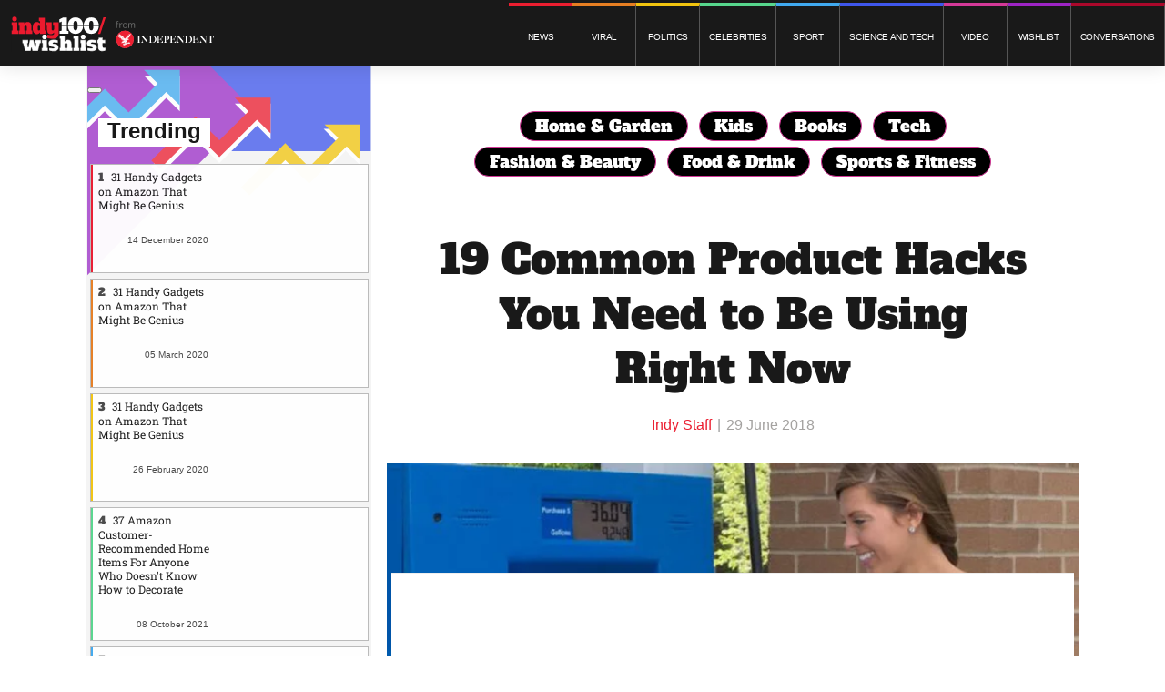

--- FILE ---
content_type: text/html; charset=utf-8
request_url: https://wishlist.indy100.com/brilliant-common-product-features-you-never-knew-existed/?rebelltitem=7
body_size: 70779
content:
<!DOCTYPE html><!-- Powered by RebelMouse. https://www.rebelmouse.com --><html lang="en"><head prefix="og: https://ogp.me/ns# article: https://ogp.me/ns/article#"><script type="application/ld+json">{"@context":"https://schema.org","@type":"NewsArticle","articleSection":"Cool Gadgets","author":{"@type":"Person","description":"","identifier":"22059784","image":{"@type":"ImageObject","url":"https://wishlist.indy100.com/res/avatars/default"},"name":"Indy Staff","url":"https://wishlist.indy100.com/u/22_words_staff"},"dateModified":"2021-06-15T22:19:26Z","datePublished":"2018-06-29T01:23:31Z","description":"If you look closely at your toaster, you might notice a bagel button.\n\nWhen Bagel Mode is activated, the toaster will only toast the inside of your bagel rather than both sides.","headline":"19 Common Product Hacks You Need to Be Using Right Now","image":[{"@type":"ImageObject","height":600,"url":"https://assets.rebelmouse.io/eyJhbGciOiJIUzI1NiIsInR5cCI6IkpXVCJ9.eyJpbWFnZSI6Imh0dHBzOi8vYXNzZXRzLnJibC5tcy8yNTEwNTU4MC9vcmlnaW4uanBnIiwiZXhwaXJlc19hdCI6MTc5NjM3MzEyOH0.qHOqAfGd1rklkPSkDrcl0-7G8348cv1-np5BLzsMeTA/img.jpg?width=980","width":1200}],"keywords":["evergreen","gallery"],"mainEntityOfPage":{"@id":"https://wishlist.indy100.com/brilliant-common-product-features-you-never-knew-existed/?rebelltitem=7#rebelltitem7","@type":"WebPage"},"publisher":{"@type":"Organization","logo":{"@type":"ImageObject","url":"https://assets.rebelmouse.io/eyJhbGciOiJIUzI1NiIsInR5cCI6IkpXVCJ9.eyJpbWFnZSI6Imh0dHBzOi8vYXNzZXRzLnJibC5tcy8yNjQzODU3OC9vcmlnaW4ucG5nIiwiZXhwaXJlc19hdCI6MTc5MDkwODQ1OH0.LwVdwCBQWBMG85VEx0jMiBueL_MEiYRXQtjISFZVdc8/img.png?width=210"},"name":"WishList Indy 100"},"thumbnailUrl":"https://assets.rebelmouse.io/eyJhbGciOiJIUzI1NiIsInR5cCI6IkpXVCJ9.eyJpbWFnZSI6Imh0dHBzOi8vYXNzZXRzLnJibC5tcy8yNTEwNTU3Ny9vcmlnaW4uanBnIiwiZXhwaXJlc19hdCI6MTgxNjkyMDM3MH0.hHVO2yS58UIP1OX2XFALzldGODrPP4b5hMftNLlrRBA/img.jpg?width=210","url":"https://wishlist.indy100.com/brilliant-common-product-features-you-never-knew-existed/?rebelltitem=7#rebelltitem7"}</script><meta charset="utf-8"/><meta name="robots" content="noindex"/><link rel="preconnect" href="//www.google-analytics.com"/><!--link rel="preconnect" href="//fonts.googleapis.com"--><link rel="preconnect" href="//www.facebook.com"/><link rel="preconnect" href="//platform.twitter.com"/><link rel="preload" as="font" href="https://fonts.gstatic.com/s/lato/v17/S6uyw4BMUTPHjxAwXiWtFCfQ7A.woff2" type="font/woff2" crossorigin=""/><link rel="preload" as="font" href="https://fonts.gstatic.com/s/lato/v17/S6u9w4BMUTPHh6UVSwaPGQ3q5d0N7w.woff2" type="font/woff2" crossorigin=""/><link rel="preload" as="font" href="https://fonts.gstatic.com/s/alfaslabone/v10/6NUQ8FmMKwSEKjnm5-4v-4Jh2dJhe_escmA.woff2" type="font/woff2" crossorigin=""/><link rel="preload" as="font" href="https://fonts.gstatic.com/s/robotoslab/v13/BngMUXZYTXPIvIBgJJSb6ufN5qWr4xCC.woff2" type="font/woff2" crossorigin=""/><link rel="preload" href="https://assets.rebelmouse.io/eyJhbGciOiJIUzI1NiIsInR5cCI6IkpXVCJ9.eyJpbWFnZSI6Imh0dHBzOi8vYXNzZXRzLnJibC5tcy8yNTEwNTU3Ny9vcmlnaW4uanBnIiwiZXhwaXJlc19hdCI6MTgxNjkyMDM3MH0.hHVO2yS58UIP1OX2XFALzldGODrPP4b5hMftNLlrRBA/img.jpg?width=980&quality=85" as="image" fetchpriority="high"/><link rel="canonical" href="https://twentytwowords.com/brilliant-common-product-features-you-never-knew-existed/"/><meta property="fb:app_id" content="200167090048537"/><meta name="twitter:site" content="@"/><meta name="twitter:site:id" content=""/><meta property="og:type" content="article"/><meta property="article:section" content="Cool Gadgets"/><meta property="og:url" content="https://wishlist.indy100.com/brilliant-common-product-features-you-never-knew-existed/?rebelltitem=7#rebelltitem7"/><meta property="og:site_name" content="WishList Indy 100"/><meta property="og:image" content="https://assets.rebelmouse.io/eyJhbGciOiJIUzI1NiIsInR5cCI6IkpXVCJ9.eyJpbWFnZSI6Imh0dHBzOi8vYXNzZXRzLnJibC5tcy8yNTEwNTU4MC9vcmlnaW4uanBnIiwiZXhwaXJlc19hdCI6MTc5NjM3MzEyOH0.qHOqAfGd1rklkPSkDrcl0-7G8348cv1-np5BLzsMeTA/img.jpg?width=980"/><meta property="og:image:width" content="980"/><meta property="og:image:height" content="2000"/><meta property="og:title" content="19 Common Product Hacks You Need to Be Using Right Now"/><meta property="og:description" content="If you look closely at your toaster, you might notice a bagel button.

When Bagel Mode is activated, the toaster will only toast the inside of your bagel rather than both sides."/><meta name="description" content="So THAT&#39;S what the hole in coffee bags is for..."/><meta name="keywords" content="evergreen, gallery"/><meta name="referrer" content="always"/><meta name="twitter:card" content="summary_large_image"/><meta name="twitter:image" content="https://assets.rebelmouse.io/eyJhbGciOiJIUzI1NiIsInR5cCI6IkpXVCJ9.eyJpbWFnZSI6Imh0dHBzOi8vYXNzZXRzLnJibC5tcy8yNTEwNTU4MC9vcmlnaW4uanBnIiwiZXhwaXJlc19hdCI6MTc5NjM3MzEyOH0.qHOqAfGd1rklkPSkDrcl0-7G8348cv1-np5BLzsMeTA/img.jpg?width=980"/><link rel="preconnect" href="https://assets.rebelmouse.io/" crossorigin="anonymous"/><link rel="preconnect" href="https://user-stats.rbl.ms/" crossorigin="anonymous"/><link rel="preconnect" href="https://pages-stats.rbl.ms/" crossorigin="anonymous"/><!--link rel="preload" href="https://static.rbl.ms/static/fonts/fontawesome/fontawesome-mini.woff" as="font" type="font/woff2" crossorigin--><script class="rm-i-script">window.REBELMOUSE_BOOTSTRAP_DATA = {"isUserLoggedIn": false, "site": {"id": 21978082, "isCommunitySite": false}, "runner": {"id": 21978082}, "post": {"id": 2653390210, "sections": [552453760], "shareUrl": "https%3A%2F%2Fwishlist.indy100.com%2Fbrilliant-common-product-features-you-never-knew-existed%2F", "status": 0, "tags": ["evergreen", "gallery"]}, "path": "/brilliant-common-product-features-you-never-knew-existed/", "pathParams": {"slug": "brilliant-common-product-features-you-never-knew-existed"}, "resourceId": "pp_2653390210", "fbId": "200167090048537", "fbAppVersion": "v2.5", "clientGaId": "UA-9175091-1", "messageBusUri": "wss://messages.rebelmouse.io", "section": {"id": null}, "tag": {"slug": null, "isSection": false}, "fullBootstrapUrl": "/res/bootstrap/data.js?site_id=21978082\u0026resource_id=pp_2653390210\u0026path_params=%7B%22slug%22%3A%22brilliant-common-product-features-you-never-knew-existed%22%7D\u0026rebelltitem=7\u0026override_device=desktop\u0026post_id=2653390210", "whitelabel_menu": {}, "useRiver": false, "engine": {"recaptchaSiteKey": null, "lazyLoadShortcodeImages": true, "backButtonGoToPage": true, "changeParticleUrlScroll": false, "countKeepReadingAsPageview": true, "defaultVideoPlayer": "", "theoPlayerLibraryLocation": "", "trackPageViewOnParticleUrlScroll": false, "webVitalsSampleRate": 100, "overrideDevicePixelRatio": null, "image_quality_level": 85, "sendEventsToCurrentDomain": false, "enableLoggedOutUserTracking": false, "useSmartLinks2": false}};
    </script><script class="rm-i-script">window.REBELMOUSE_BASE_ASSETS_URL = "https://wishlist.indy100.com/static/dist/social-ux/";
        window.REBELMOUSE_BASE_SSL_DOMAIN = "https://wishlist.indy100.com";
        window.REBELMOUSE_TASKS_QUEUE = [];
        window.REBELMOUSE_LOW_TASKS_QUEUE = [];
        window.REBELMOUSE_LOWEST_TASKS_QUEUE = [];
        window.REBELMOUSE_ACTIVE_TASKS_QUEUE = [];
        window.REBELMOUSE_STDLIB = {};
        window.RM_OVERRIDES = {};
        window.RM_AD_LOADER = [];
    </script><script src="https://wishlist.indy100.com/static/dist/social-ux/main.6bc7945fceb0d1ce31d3.bundle.mjs" class="rm-i-script" type="module" async="async" data-js-app="true" data-src-host="https://wishlist.indy100.com" data-src-file="main.mjs"></script><script src="https://wishlist.indy100.com/static/dist/social-ux/main.da8512cbfe75950eb816.bundle.js" class="rm-i-script" nomodule="nomodule" defer="defer" data-js-app="true" data-src-host="https://wishlist.indy100.com" data-src-file="main.js"></script><script src="https://wishlist.indy100.com/static/dist/social-ux/runtime.5f2854bedb02943ff2a5.bundle.mjs" class="rm-i-script" type="module" async="async" data-js-app="true" data-src-host="https://wishlist.indy100.com" data-src-file="runtime.mjs"></script><script src="https://wishlist.indy100.com/static/dist/social-ux/runtime.5fe7c9a46d72403f8fd3.bundle.js" class="rm-i-script" nomodule="nomodule" defer="defer" data-js-app="true" data-src-host="https://wishlist.indy100.com" data-src-file="runtime.js"></script><!-- we collected enough need to fix it first before turn in back on--><!--script src="//cdn.ravenjs.com/3.16.0/raven.min.js" crossorigin="anonymous"></script--><!--script type="text/javascript">
        Raven.config('https://6b64f5cc8af542cbb920e0238864390a@sentry.io/147999').install();
    </script--><link rel="manifest" href="/manifest.json"/><meta name="theme-color" content="#647187"/><script class="rm-i-script">
        if ('serviceWorker' in navigator) {
          window.addEventListener('load', function() {
            navigator.serviceWorker.register('/sw.js').then(function(registration) {
              console.log('ServiceWorker registration successful with scope: ', registration.scope);
            }, function(err) {
              console.log('ServiceWorker registration failed: ', err);
            });
          });
        } else {
          console.log('ServiceWorker not enabled');
        }
    </script><script class="rm-i-script">
        // fallback error prone google tag setup
        var googletag = googletag || {};
        googletag.cmd = googletag.cmd || [];
    </script><meta http-equiv="X-UA-Compatible" content="IE=edge"/><meta name="viewport" content="width=device-width,initial-scale=1,minimum-scale=1.0"/><!-- TODO: move the default value from here --><title>19 Common Product Hacks You Need to Be Using Right Now | WishList Indy 100</title><style class="rm-i-styles">
        article,aside,details,figcaption,figure,footer,header,hgroup,nav,section{display:block;}audio,canvas,video{display:inline-block;}audio:not([controls]){display:none;}[hidden]{display:none;}html{font-size:100%;-webkit-text-size-adjust:100%;-ms-text-size-adjust:100%;}body{margin:0;font-size:1em;line-height:1.4;}body,button,input,select,textarea{font-family:Tahoma,sans-serif;color:#5A5858;}::-moz-selection{background:#145A7C;color:#fff;text-shadow:none;}::selection{background:#145A7C;color:#fff;text-shadow:none;}:focus{outline:5px auto #2684b1;}a:hover,a:active{outline:0;}abbr[title]{border-bottom:1px dotted;}b,strong{font-weight:bold;}blockquote{margin:1em 40px;}dfn{font-style:italic;}hr{display:block;height:1px;border:0;border-top:1px solid #ccc;margin:1em 0;padding:0;}ins{background:#ff9;color:#000;text-decoration:none;}mark{background:#ff0;color:#000;font-style:italic;font-weight:bold;}pre,code,kbd,samp{font-family:monospace,serif;_font-family:'courier new',monospace;font-size:1em;}pre{white-space:pre;white-space:pre-wrap;word-wrap:break-word;}q{quotes:none;}q:before,q:after{content:"";content:none;}small{font-size:85%;}sub,sup{font-size:75%;line-height:0;position:relative;vertical-align:baseline;}sup{top:-0.5em;}sub{bottom:-0.25em;}ul,ol{margin:1em 0;padding:0 0 0 40px;}dd{margin:0 0 0 40px;}nav ul,nav ol{list-style:none;list-style-image:none;margin:0;padding:0;}img{border:0;-ms-interpolation-mode:bicubic;vertical-align:middle;}svg:not(:root){overflow:hidden;}figure{margin:0;}form{margin:0;}fieldset{border:0;margin:0;padding:0;}label{cursor:pointer;}legend{border:0;padding:0;}button,input{line-height:normal;}button,input[type="button"],input[type="reset"],input[type="submit"]{cursor:pointer;-webkit-appearance:button;}input[type="checkbox"],input[type="radio"]{box-sizing:border-box;padding:0;}input[type="search"]{-webkit-appearance:textfield;box-sizing:content-box;}input[type="search"]::-webkit-search-decoration{-webkit-appearance:none;}button::-moz-focus-inner,input::-moz-focus-inner{border:0;padding:0;}textarea{overflow:auto;vertical-align:top;resize:vertical;}input:invalid,textarea:invalid{background-color:#fccfcc;}table{border-collapse:collapse;border-spacing:0;}td{vertical-align:top;}.ir{display:block;border:0;text-indent:-999em;overflow:hidden;background-color:transparent;background-repeat:no-repeat;text-align:left;direction:ltr;}.ir br{display:none;}.hidden{display:none !important;visibility:hidden;}.visuallyhidden{border:0;clip:rect(0 0 0 0);height:1px;margin:-1px;overflow:hidden;padding:0;position:absolute;width:1px;}.visuallyhidden.focusable:active,.visuallyhidden.focusable:focus{clip:auto;height:auto;margin:0;overflow:visible;position:static;width:auto;}.invisible{visibility:hidden;}.clearfix:before,.clearfix:after{content:"";display:table;}.clearfix:after{clear:both;}.clearfix{zoom:1;}.zindex20{z-index:20;}.zindex30{z-index:30;}.zindex40{z-index:40;}.zindex50{z-index:50;}html{font-size:18px;font-family:Lato,sans-serif;line-height:1.2;color:#191919;font-weight:normal;}body,button,input,select,textarea{font-family:Lato,sans-serif;color:#191919;}.col,body{font-size:1.6rem;line-height:1.2;}a{color:#CADEE2;text-decoration:none;}a:hover{color:#B7C6C9;text-decoration:none;}.with-primary-color{color:#CADEE2;}.with-primary-color:hover{color:#B7C6C9;}.js-tab,.js-keep-reading,.js-toggle{cursor:pointer;}.noselect{-webkit-touch-callout:none;-webkit-user-select:none;-khtml-user-select:none;-moz-user-select:none;-ms-user-select:none;user-select:none;}.tabs__tab{display:inline-block;padding:10px;}.tabs__tab-content{display:none;}.tabs__tab-content.active{display:block;}button:focus,input[type="text"],input[type="email"]{outline:0;}audio,canvas,iframe,img,svg,video{vertical-align:middle;max-width:100%;}textarea{resize:vertical;}.main{background-color:#fff;position:relative;overflow:hidden;}.valign-wrapper{display:-webkit-flex;display:-ms-flexbox;display:flex;-webkit-align-items:center;-ms-flex-align:center;align-items:center;}.valign-wrapper .valign{display:block;}#notification{position:fixed;}.article-module__controls-placeholder{position:absolute;}.display-block{display:block;}.cover-all{position:absolute;width:100%;height:100%;}.full-width{width:100%;}.fa{font-family:FontAwesome,"fontawesome-mini" !important;}.fa.fa-instagram{font-size:1.15em;}.fa-googleplus:before{content:"\f0d5";}.post-partial,.overflow-visible{overflow:visible !important;}.attribute-data{margin:0 10px 10px 0;padding:5px 10px;background-color:#CADEE2;color:white;border-radius:3px;margin-bottom:10px;display:inline-block;}.attribute-data[value=""]{display:none;}.badge{display:inline-block;overflow:hidden;}.badge-image{border-radius:100%;}.js-expandable.expanded .js-expand,.js-expandable:not(.expanded) .js-contract{display:none;}.js-scroll-trigger{display:block;width:100%;}.sticky-target:not(.legacy){position:fixed;opacity:0;top:0;will-change:transform;transform:translate3d(0px,0px,0px);}.sticky-target.legacy{position:relative;}.sticky-target.legacy.sticky-active{position:fixed;}.color-inherit:hover,.color-inherit{color:inherit;}.js-appear-on-expand{transition:all 350ms;height:0;overflow:hidden;opacity:0;}.content-container{display:none;}.expanded .content-container{display:block;}.expanded .js-appear-on-expand{opacity:1;height:auto;}.logged-out-user .js-appear-on-expand{height:0;opacity:0;}.h1,.h2{margin:0;padding:0;font-size:1em;font-weight:normal;}.lazyload-placeholder{display:none;position:absolute;text-align:center;background:rgba(0,0,0,0.1);top:0;bottom:0;left:0;right:0;}div[runner-lazy-loading] .lazyload-placeholder,iframe[runner-lazy-loading] + .lazyload-placeholder{display:block;}.abs-pos-center{position:absolute;top:0;bottom:0;left:0;right:0;margin:auto;}.relative{position:relative;}.runner-spinner{position:absolute;top:0;bottom:0;left:0;right:0;margin:auto;width:50px;}.runner-spinner:before{content:"";display:block;padding-top:100%;}.rm-non-critical-loaded .runner-spinner-circular{animation:rotate 2s linear infinite;height:100%;transform-origin:center center;width:100%;position:absolute;top:0;bottom:0;left:0;right:0;margin:auto;}.position-relative{position:relative;}.collection-button{display:inline-block;}.rm-non-critical-loaded .runner-spinner-path{stroke-dasharray:1,200;stroke-dashoffset:0;animation:dash 1.5s ease-in-out infinite,color 6s ease-in-out infinite;stroke-linecap:round;}.pagination-container .pagination-wrapper{display:flex;align-items:center;}.pagination-container .pagination-wrapper a{color:rgba(59,141,242,1);margin:0 5px;}@keyframes rotate{100%{transform:rotate(360deg);}}@keyframes dash{0%{stroke-dasharray:1,200;stroke-dashoffset:0;}50%{stroke-dasharray:89,200;stroke-dashoffset:-35px;}100%{stroke-dasharray:89,200;stroke-dashoffset:-124px;}}@keyframes color{100%,0%{stroke:rgba(255,255,255,1);}40%{stroke:rgba(255,255,255,0.6);}66%{stroke:rgba(255,255,255,0.9);}80%,90%{stroke:rgba(255,255,255,0.7);}}.js-section-loader-feature-container > .slick-list > .slick-track > .slick-slide:not(.slick-active){height:0;visibility:hidden;}.rebellt-item-media-container .instagram-media{margin-left:auto !important;margin-right:auto !important;}.js-hidden-panel{position:fixed;top:0;left:0;right:0;transition:all 300ms;z-index:10;}.js-hidden-panel.active{transform:translate3d(0,-100%,0);}.content{margin-left:auto;margin-right:auto;max-width:1100px;width:90%;}.ad-tag{text-align:center;}.ad-tag__inner{display:inline-block;}.content .ad-tag{margin-left:-5%;margin-right:-5%;}@media (min-width:768px){.content .ad-tag{margin-left:auto;margin-right:auto;}}.user-prefs{display:none;}.no-mb:not(:last-child){margin-bottom:0;}.no-mt:not(:first-child){margin-top:0;}.sm-mt-0:not(:empty):before,.sm-mt-1:not(:empty):before,.sm-mt-2:not(:empty):before,.sm-mb-0:not(:empty):after,.sm-mb-1:not(:empty):after,.sm-mb-2:not(:empty):after,.md-mt-0:not(:empty):before,.md-mt-1:not(:empty):before,.md-mt-2:not(:empty):before,.md-mb-0:not(:empty):after,.md-mb-1:not(:empty):after,.md-mb-2:not(:empty):after,.lg-mt-0:not(:empty):before,.lg-mt-1:not(:empty):before,.lg-mt-2:not(:empty):before,.lg-mb-0:not(:empty):after,.lg-mb-1:not(:empty):after,.lg-mb-2:not(:empty):after{content:'';display:block;overflow:hidden;}.sm-mt-0:not(:empty):before{margin-bottom:0;}.sm-mt-0 > *{margin-top:0;}.sm-mt-1:not(:empty):before{margin-bottom:-10px;}.sm-mt-1 > *{margin-top:10px;}.sm-mt-2:not(:empty):before{margin-bottom:-20px;}.sm-mt-2 > *{margin-top:20px;}.sm-mb-0:not(:empty):after{margin-top:0;}.sm-mb-0 > *{margin-bottom:0;}.sm-mb-1:not(:empty):after{margin-top:-10px;}.sm-mb-1 > *{margin-bottom:10px;}.sm-mb-2:not(:empty):after{margin-top:-20px;}.sm-mb-2 > *{margin-bottom:20px;}@media (min-width:768px){.md-mt-0:not(:empty):before{margin-bottom:0;}.md-mt-0 > *{margin-top:0;}.md-mt-1:not(:empty):before{margin-bottom:-10px;}.md-mt-1 > *{margin-top:10px;}.md-mt-2:not(:empty):before{margin-bottom:-20px;}.md-mt-2 > *{margin-top:20px;}.md-mb-0:not(:empty):after{margin-top:0;}.md-mb-0 > *{margin-bottom:0;}.md-mb-1:not(:empty):after{margin-top:-10px;}.md-mb-1 > *{margin-bottom:10px;}.md-mb-2:not(:empty):after{margin-top:-20px;}.md-mb-2 > *{margin-bottom:20px;}}@media (min-width:1024px){.lg-mt-0:not(:empty):before{margin-bottom:0;}.lg-mt-0 > *{margin-top:0;}.lg-mt-1:not(:empty):before{margin-bottom:-10px;}.lg-mt-1 > *{margin-top:10px;}.lg-mt-2:not(:empty):before{margin-bottom:-20px;}.lg-mt-2 > *{margin-top:20px;}.lg-mb-0:not(:empty):after{margin-top:0;}.lg-mb-0 > *{margin-bottom:0;}.lg-mb-1:not(:empty):after{margin-top:-10px;}.lg-mb-1 > *{margin-bottom:10px;}.lg-mb-2:not(:empty):after{margin-top:-20px;}.lg-mb-2 > *{margin-bottom:20px;}}.sm-cp-0{padding:0;}.sm-cp-1{padding:10px;}.sm-cp-2{padding:20px;}@media (min-width:768px){.md-cp-0{padding:0;}.md-cp-1{padding:10px;}.md-cp-2{padding:20px;}}@media (min-width:1024px){.lg-cp-0{padding:0;}.lg-cp-1{padding:10px;}.lg-cp-2{padding:20px;}}.mb-2 > *{margin-bottom:20px;}.mb-2 > :last-child{margin-bottom:0;}.v-sep > *{margin-bottom:20px;}@media (min-width:768px){.v-sep > *{margin-bottom:40px;}}.v-sep > *:last-child{margin-bottom:0;}@media only screen and (max-width:767px){.hide-mobile{display:none !important;}}@media only screen and (max-width:1023px){.hide-tablet-and-mobile{display:none !important;}}@media only screen and (min-width:768px){.hide-tablet-and-desktop{display:none !important;}}@media only screen and (min-width:768px) and (max-width:1023px){.hide-tablet{display:none !important;}}@media only screen and (min-width:1024px){.hide-desktop{display:none !important;}}.row.px10{margin-left:-10px;margin-right:-10px;}.row.px10 > .col{padding-left:10px;padding-right:10px;}.row.px20{margin-left:-20px;margin-right:-20px;}.row.px20 > .col{padding-left:20px;padding-right:20px;}.row{margin-left:auto;margin-right:auto;overflow:hidden;}.row:after{content:'';display:table;clear:both;}.row:not(:empty){margin-bottom:-20px;}.col{margin-bottom:20px;}@media (min-width:768px){.col{margin-bottom:40px;}.row:not(:empty){margin-bottom:-40px;}}.row .col{float:left;box-sizing:border-box;}.row .col.pull-right{float:right;}.row .col.s1{width:8.3333333333%;}.row .col.s2{width:16.6666666667%;}.row .col.s3{width:25%;}.row .col.s4{width:33.3333333333%;}.row .col.s5{width:41.6666666667%;}.row .col.s6{width:50%;}.row .col.s7{width:58.3333333333%;}.row .col.s8{width:66.6666666667%;}.row .col.s9{width:75%;}.row .col.s10{width:83.3333333333%;}.row .col.s11{width:91.6666666667%;}.row .col.s12{width:100%;}@media only screen and (min-width:768px){.row .col.m1{width:8.3333333333%;}.row .col.m2{width:16.6666666667%;}.row .col.m3{width:25%;}.row .col.m4{width:33.3333333333%;}.row .col.m5{width:41.6666666667%;}.row .col.m6{width:50%;}.row .col.m7{width:58.3333333333%;}.row .col.m8{width:66.6666666667%;}.row .col.m9{width:75%;}.row .col.m10{width:83.3333333333%;}.row .col.m11{width:91.6666666667%;}.row .col.m12{width:100%;}}@media only screen and (min-width:1024px){.row .col.l1{width:8.3333333333%;}.row .col.l2{width:16.6666666667%;}.row .col.l3{width:25%;}.row .col.l4{width:33.3333333333%;}.row .col.l5{width:41.6666666667%;}.row .col.l6{width:50%;}.row .col.l7{width:58.3333333333%;}.row .col.l8{width:66.6666666667%;}.row .col.l9{width:75%;}.row .col.l10{width:83.3333333333%;}.row .col.l11{width:91.6666666667%;}.row .col.l12{width:100%;}}.widget{position:relative;box-sizing:border-box;}.widget:hover .widget__headline a{color:#B7C6C9;}.widget__headline{color:#191919;cursor:pointer;}.widget__headline-text{font-family:inherit;color:inherit;word-break:break-word;}.widget__section-text{display:block;}.image,.widget__image{background-position:center;background-repeat:no-repeat;background-size:cover;display:block;z-index:0;}.widget__play{position:absolute;width:100%;height:100%;text-align:center;}.rm-widget-image-holder{position:relative;}.rm-video-holder{position:absolute;width:100%;height:100%;top:0;left:0;}.rm-zindex-hidden{display:none;z-index:-1;}.rm-widget-image-holder .widget__play{top:0;left:0;}.image.no-image{background-color:#e4e4e4;}.widget__video{position:relative;}.widget__video .rm-scrop-spacer{padding-bottom:56.25%;}.widget__video.rm-video-tiktok{max-width:605px;}.widget__video video,.widget__video iframe{position:absolute;top:0;left:0;height:100%;}.widget__product-vendor{font-size:1.5em;line-height:1.5;margin:25px 0;}.widget__product-buy-link{margin:15px 0;}.widget__product-buy-link-btn{background-color:#000;color:#fff;display:inline-block;font-size:1.6rem;line-height:1em;padding:1.25rem;font-weight:700;}.widget__product-buy-btn:hover{color:#fff;}.widget__product-price{font-size:1.5em;line-height:1.5;margin:25px 0;}.widget__product-compare-at-price{text-decoration:line-through;}.rebellt-item.is--mobile,.rebellt-item.is--tablet{margin-bottom:0.85em;}.rebellt-item.show_columns_on_mobile.col2,.rebellt-item.show_columns_on_mobile.col3{display:inline-block;vertical-align:top;}.rebellt-item.show_columns_on_mobile.col2{width:48%;}.rebellt-item.show_columns_on_mobile.col3{width:32%;}@media only screen and (min-width:768px){.rebellt-item.col2:not(.show_columns_on_mobile),.rebellt-item.col3:not(.show_columns_on_mobile){display:inline-block;vertical-align:top;}.rebellt-item.col2:not(.show_columns_on_mobile){width:48%;}.rebellt-item.col3:not(.show_columns_on_mobile){width:32%;}}.rebellt-item.parallax{background-size:cover;background-attachment:fixed;position:relative;left:calc(-50vw + 50%);width:100vw;min-height:100vh;padding:0 20%;box-sizing:border-box;max-width:inherit;text-align:center;z-index:3;}.rebellt-item.parallax.is--mobile{background-position:center;margin-bottom:0;padding:0 15%;}.rebellt-item.parallax.has-description:before,.rebellt-item.parallax.has-description:after{content:"";display:block;padding-bottom:100%;}.rebellt-item.parallax.has-description.is--mobile:before,.rebellt-item.parallax.has-description.is--mobile:after{padding-bottom:90vh;}.rebellt-item.parallax h3,.rebellt-item.parallax p{color:white;text-shadow:1px 0 #000;}.rebellt-item.parallax.is--mobile p{font-size:18px;font-weight:400;}.rebellt-ecommerce h3{font-size:1.8em;margin-bottom:15px;}.rebellt-ecommerce--vendor{font-size:1.5em;line-height:1.5;margin:25px 0;}.rebellt-ecommerce--price{font-size:1.5em;line-height:1.5;margin:25px 0;}.rebellt-ecommerce--compare-at-price{text-decoration:line-through;}.rebellt-ecommerce--buy{margin:15px 0;}.rebellt-ecommerce--btn{background-color:#000;color:#fff;display:inline-block;font-size:1.6rem;line-height:1em;padding:1.25rem;font-weight:700;}.rebellt-ecommerce--btn:hover{color:#fff;}.rebelbar.skin-simple{height:50px;line-height:50px;color:#191919;font-size:1.2rem;border-left:none;border-right:none;background-color:#fff;}.rebelbar.skin-simple .rebelbar__inner{position:relative;height:100%;margin:0 auto;padding:0 20px;max-width:1300px;}.rebelbar.skin-simple .logo{float:left;}.rebelbar.skin-simple .logo__image{max-height:50px;max-width:190px;}.rebelbar--fake.skin-simple{position:relative;border-color:#fff;}.rebelbar--fixed.skin-simple{position:absolute;width:100%;z-index:3;}.with-fixed-header .rebelbar--fixed.skin-simple{position:fixed;top:0;}.rebelbar.skin-simple .rebelbar__menu-toggle{position:relative;cursor:pointer;float:left;text-align:center;font-size:0;width:50px;margin-left:-15px;height:100%;color:#191919;}.rebelbar.skin-simple i{vertical-align:middle;display:inline-block;font-size:20px;}.rebelbar.skin-simple .rebelbar__menu-toggle:hover{color:#B7C6C9;}.rebelbar.skin-simple .rebelbar__section-links{display:none;padding:0 100px 0 40px;overflow:hidden;height:100%;}.rebelbar.skin-simple .rebelbar__section-list{margin:0 -15px;height:100%;}.rebelbar.skin-simple .rebelbar__section-links li{display:inline-block;padding:0 15px;text-align:left;}.rebelbar.skin-simple .rebelbar__section-link{color:#191919;display:block;font-size:1.8rem;font-weight:400;text-decoration:none;}.rebelbar.skin-simple .rebelbar__section-link:hover{color:#B7C6C9;}.rebelbar.skin-simple .rebelbar__sharebar.sharebar{display:none;}.rebelbar.skin-simple .rebelbar__section-list.js--active .rebelbar__more-sections-button{visibility:visible;}.rebelbar.skin-simple .rebelbar__more-sections-button{cursor:pointer;visibility:hidden;}.rebelbar.skin-simple #rebelbar__more-sections{visibility:hidden;position:fixed;line-height:70px;left:0;width:100%;background-color:#1f1f1f;}.rebelbar.skin-simple #rebelbar__more-sections a{color:white;}.rebelbar.skin-simple #rebelbar__more-sections.opened{visibility:visible;}@media only screen and (min-width:768px){.rebelbar.skin-simple .rebelbar__menu-toggle{margin-right:15px;}.rebelbar.skin-simple{height:100px;line-height:100px;font-weight:700;}.rebelbar.skin-simple .logo__image{max-width:350px;max-height:100px;}.rebelbar.skin-simple .rebelbar__inner{padding:0 40px;}.rebelbar.skin-simple .rebelbar__sharebar.sharebar{float:left;margin-top:20px;margin-bottom:20px;padding-left:40px;}}@media (min-width:960px){.rebelbar.skin-simple .rebelbar__section-links{display:block;}.with-floating-shares .rebelbar.skin-simple .search-form{display:none;}.with-floating-shares .rebelbar.skin-simple .rebelbar__sharebar.sharebar{display:block;}.with-floating-shares .rebelbar.skin-simple .rebelbar__section-links{display:none;}}.menu-global{display:none;width:100%;position:fixed;z-index:3;color:white;background-color:#1a1a1a;height:100%;font-size:1.8rem;overflow-y:auto;overflow-x:hidden;line-height:1.6em;}@media (min-width:768px){.menu-global{display:block;max-width:320px;top:0;-webkit-transform:translate(-320px,0);transform:translate(-320px,0);transform:translate3d(-320px,0,0);}.menu-global,.all-content-wrapper{transition:transform .2s cubic-bezier(.2,.3,.25,.9);}}.menu-overlay{position:fixed;top:-100%;left:0;height:0;width:100%;cursor:pointer;visibility:hidden;opacity:0;transition:opacity 200ms;}.menu-opened .menu-overlay{visibility:visible;height:100%;z-index:1;opacity:1;top:0;}@media only screen and (min-width:768px){.menu-opened .menu-overlay{z-index:10;background:rgba(255,255,255,.6);}}@media (min-width:960px){.logged-out-user .rebelbar.skin-simple .menu-overlay{display:none;}}@media (min-width:600px){.rm-resized-container-5{width:5%;}.rm-resized-container-10{width:10%;}.rm-resized-container-15{width:15%;}.rm-resized-container-20{width:20%;}.rm-resized-container-25{width:25%;}.rm-resized-container-30{width:30%;}.rm-resized-container-35{width:35%;}.rm-resized-container-40{width:40%;}.rm-resized-container-45{width:45%;}.rm-resized-container-50{width:50%;}.rm-resized-container-55{width:55%;}.rm-resized-container-60{width:60%;}.rm-resized-container-65{width:65%;}.rm-resized-container-70{width:70%;}.rm-resized-container-75{width:75%;}.rm-resized-container-80{width:80%;}.rm-resized-container-85{width:85%;}.rm-resized-container-90{width:90%;}.rm-resized-container-95{width:95%;}.rm-resized-container-100{width:100%;}}.rm-embed-container{position:relative;}.rm-embed-container.rm-embed-instagram{max-width:540px;}.rm-embed-container.rm-embed-tiktok{max-width:572px;min-height:721px;}.rm-embed-container.rm-embed-tiktok blockquote,.rm-embed-twitter blockquote{all:revert;}.rm-embed-container.rm-embed-tiktok blockquote{margin-left:0;margin-right:0;position:relative;}.rm-embed-container.rm-embed-tiktok blockquote,.rm-embed-container.rm-embed-tiktok blockquote > iframe,.rm-embed-container.rm-embed-tiktok blockquote > section{width:100%;min-height:721px;display:block;}.rm-embed-container.rm-embed-tiktok blockquote > section{position:absolute;top:0;left:0;right:0;bottom:0;display:flex;align-items:center;justify-content:center;flex-direction:column;text-align:center;}.rm-embed-container.rm-embed-tiktok blockquote > section:before{content:"";display:block;width:100%;height:300px;border-radius:8px;}.rm-embed-container > .rm-embed,.rm-embed-container > .rm-embed-holder{position:absolute;top:0;left:0;}.rm-embed-holder{display:block;height:100%;width:100%;display:flex;align-items:center;}.rm-embed-container > .rm-embed-spacer{display:block;}.rm-embed-twitter{max-width:550px;margin-top:10px;margin-bottom:10px;}.rm-embed-twitter blockquote{position:relative;height:100%;width:100%;flex-direction:column;display:flex;align-items:center;justify-content:center;flex-direction:column;text-align:center;}.rm-embed-twitter:not(.rm-off) .twitter-tweet{margin:0 !important;}.logo__image,.image-element__img,.rm-lazyloadable-image{max-width:100%;height:auto;}.logo__image,.image-element__img{width:auto;}@media (max-width:768px){.rm-embed-spacer.rm-embed-spacer-desktop{display:none;}}@media (min-width:768px){.rm-embed-spacer.rm-embed-spacer-mobile{display:none;}}.sharebar{margin:0 -4px;padding:0;font-size:0;line-height:0;}.sharebar a{color:#fff;}.sharebar a:hover{text-decoration:none;color:#fff;}.sharebar .share,.sharebar .share-plus{display:inline-block;margin:0 4px;font-size:14px;font-weight:400;padding:0 10px;width:20px;min-width:20px;height:40px;line-height:38px;text-align:center;vertical-align:middle;border-radius:2px;}.sharebar .share-plus i,.sharebar .share i{display:inline-block;vertical-align:middle;}.sharebar .hide-button{display:none;}.sharebar.enable-panel .hide-button{display:inline-block;}.sharebar.enable-panel .share-plus{display:none;}.sharebar.with-first-button-caption:not(.enable-panel) .share:first-child{width:68px;}.sharebar.with-first-button-caption:not(.enable-panel) .share:first-child:after{content:'Share';padding-left:5px;vertical-align:middle;}.sharebar--fixed{display:none;position:fixed;bottom:0;z-index:1;text-align:center;width:100%;left:0;margin:20px auto;}.with-floating-shares .sharebar--fixed{display:block;}.sharebar.fly_shared:not(.enable-panel) .share:nth-child(5){display:none;}.share-media-panel .share-media-panel-pinit{position:absolute;right:0;bottom:0;background-color:transparent;}.share-media-panel-pinit_share{background-image:url('/static/img/whitelabel/runner/spritesheets/pin-it-sprite.png');background-color:#BD081C;background-position:-1px -17px;border-radius:4px;float:right;height:34px;margin:7px;width:60px;background-size:194px auto;}.share-media-panel-pinit_share:hover{opacity:.9;}@media (min-width:768px){.sharebar .share-plus .fa,.sharebar .share .fa{font-size:22px;}.sharebar .share,.sharebar .share-plus{padding:0 15px;width:30px;min-width:30px;height:60px;line-height:60px;margin:0 4px;font-size:16px;}.sharebar.with-first-button-caption:not(.enable-panel) .share:first-child{width:180px;}.sharebar.with-first-button-caption:not(.enable-panel) .share:first-child:after{content:'Share this story';padding-left:10px;vertical-align:middle;text-transform:uppercase;}.share-media-panel-pinit_share{background-position:-60px -23px;height:45px;margin:10px;width:80px;}}.action-btn{display:block;font-size:1.6rem;color:#CADEE2;cursor:pointer;border:2px solid #CADEE2;border-color:#CADEE2;border-radius:2px;line-height:1em;padding:1.6rem;font-weight:700;text-align:center;}.action-btn:hover{color:#B7C6C9;border:2px solid #B7C6C9;border-color:#B7C6C9;}.section-headline__text{font-size:3rem;font-weight:700;line-height:1;}.section-headline__text{color:#191919;}@media (min-width:768px){.section-headline__text{font-size:3.6rem;}.content__main .section-headline__text{margin-top:-.3rem;margin-bottom:2rem;}}.module-headline__text{font-size:3rem;font-weight:700;color:#262626;}@media (min-width:768px){.module-headline__text{font-size:3.6rem;}}.search-form{position:absolute;top:0;right:20px;z-index:1;}.search-form__text-input{display:none;height:42px;font-size:1.3rem;background-color:#f4f4f4;border:none;color:#8f8f8f;text-indent:10px;padding:0;width:220px;position:absolute;right:-10px;top:0;bottom:0;margin:auto;}.search-form .search-form__submit{display:none;position:relative;border:none;bottom:2px;background-color:transparent;}.search-form__text-input:focus,.search-form__submit:focus{border:0 none;-webkit-box-shadow:none;-moz-box-shadow:none;box-shadow:none;outline:0 none;}.show-search .search-form__close{position:absolute;display:block;top:0;bottom:0;margin:auto;height:1rem;right:-28px;}.search-form__open{vertical-align:middle;bottom:2px;display:inline-block;position:relative;color:#191919;font-size:1.9rem;}.show-search .search-form__text-input{display:block;}.show-search .search-form__submit{display:inline-block;vertical-align:middle;padding:0;color:#191919;font-size:1.9rem;}.search-form__close,.show-search .search-form__open{display:none;}.quick-search{display:block;border-bottom:1px solid #d2d2d2;padding:24px 0 28px;margin-bottom:20px;position:relative;}.quick-search__submit{background-color:transparent;border:0;padding:0;margin:0;position:absolute;zoom:.75;color:#000;}.quick-search__input{background-color:transparent;border:0;padding:0;font-size:1.5rem;font-weight:700;line-height:3em;padding-left:40px;width:100%;box-sizing:border-box;}@media (min-width:768px){.search-form{right:40px;}.quick-search{margin-bottom:40px;padding:0 0 20px;}.quick-search__submit{zoom:1;}.quick-search__input{line-height:2.2em;padding-left:60px;}}.search-widget{position:relative;}.search-widget__input,.search-widget__submit{border:none;padding:0;margin:0;color:#191919;background:transparent;font-size:inherit;line-height:inherit;}.social-links__link{display:inline-block;padding:12px;line-height:0;width:25px;height:25px;border-radius:50%;margin:0 6px;font-size:1.5em;text-align:center;position:relative;vertical-align:middle;color:white;}.social-links__link:hover{color:white;}.social-links__link > span{position:absolute;top:0;left:0;right:0;bottom:0;margin:auto;height:1em;}.article__body{}.body-description .horizontal-rule{border-top:2px solid #eee;}.article-content blockquote{border-left:5px solid #CADEE2;border-left-color:#CADEE2;color:#656565;padding:0 0 0 25px;margin:1em 0 1em 25px;}.article__splash-custom{position:relative;}.body hr{display:none;}.article-content .media-caption{color:#9a9a9a;font-size:1.4rem;line-height:2;}.giphy-image{margin-bottom:0;}.article-body a{word-wrap:break-word;}.article-content .giphy-image__credits-wrapper{margin:0;}.article-content .giphy-image__credits{color:#000;font-size:1rem;}.article-content .image-media,.article-content .giphy-image .media-photo-credit{display:block;}.tags{color:#CADEE2;margin:0 -5px;}.tags__item{margin:5px;display:inline-block;}.tags .tags__item{line-height:1;}.slideshow .carousel-control{overflow:hidden;}.shortcode-media .media-caption,.shortcode-media .media-photo-credit{display:block;}@media (min-width:768px){.tags{margin:0 -10px;}.tags__item{margin:10px;}.article-content__comments-wrapper{border-bottom:1px solid #d2d2d2;margin-bottom:20px;padding-bottom:40px;}}.subscription-widget{background:#CADEE2;padding:30px;}.subscription-widget .module-headline__text{text-align:center;font-size:2rem;font-weight:400;color:#fff;}.subscription-widget .social-links{margin-left:-10px;margin-right:-10px;text-align:center;font-size:0;}.subscription-widget .social-links__link{display:inline-block;vertical-align:middle;width:39px;height:39px;color:#fff;box-sizing:border-box;border-radius:50%;font-size:20px;margin:0 5px;line-height:35px;background:transparent;border:2px solid #fff;border-color:#fff;}.subscription-widget .social-links__link:hover{color:#B7C6C9;border-color:#B7C6C9;background:transparent;}.subscription-widget .social-links__link .fa-instagram{margin:5px 0 0 1px;}.subscription-widget__site-links{margin:30px -5px;text-align:center;font-size:.8em;}.subscription-widget__site-link{padding:0 5px;color:inherit;}.newsletter-element__form{text-align:center;position:relative;max-width:500px;margin-left:auto;margin-right:auto;}.newsletter-element__submit,.newsletter-element__input{border:0;padding:10px;font-size:1.6rem;font-weight:500;height:40px;line-height:20px;margin:0;}.newsletter-element__submit{background:#262626;color:#fff;position:absolute;top:0;right:0;}.newsletter-element__submit:hover{opacity:.9;}.newsletter-element__input{background:#f4f4f4;width:100%;color:#8f8f8f;padding-right:96px;box-sizing:border-box;}.gdpr-cookie-wrapper{position:relative;left:0;right:0;padding:.5em;box-sizing:border-box;}.gdpr-cookie-controls{text-align:right;}.runner-authors-list{margin-top:0;margin-bottom:0;padding-left:0;list-style-type:none;}.runner-authors-author-wrapper{display:flex;flex-direction:row;flex-wrap:nowrap;justify-content:flex-start;align-items:stretch;align-content:stretch;}.runner-authors-avatar-thumb{display:inline-block;border-radius:100%;width:55px;height:55px;background-repeat:no-repeat;background-position:center;background-size:cover;overflow:hidden;}.runner-authors-avatar-thumb img{width:100%;height:100%;display:block;object-fit:cover;border-radius:100%;}.runner-authors-avatar-fallback{display:flex;align-items:center;justify-content:center;width:100%;height:100%;font-size:12px;line-height:1.1;text-align:center;padding:4px;background:#e0e0e0;color:#555;font-weight:600;text-transform:uppercase;border-radius:100%;overflow:hidden;}.runner-authors-author-info{width:calc(100% - 55px);}.runner-author-name-container{padding:0 6px;}.rm-breadcrumb__list{margin:0;padding:0;}.rm-breadcrumb__item{list-style-type:none;display:inline;}.rm-breadcrumb__item:last-child .rm-breadcrumb__separator{display:none;}.rm-breadcrumb__item:last-child .rm-breadcrumb__link,.rm-breadcrumb__link.disabled{pointer-events:none;color:inherit;}.social-tab-i .share-fb:after,.social-tab-i .share-tw:after{content:none;}.share-buttons .social-tab-i a{margin-right:0;}.share-buttons .social-tab-i li{line-height:1px;float:left;}.share-buttons .social-tab-i ul{margin:0;padding:0;list-style:none;}.share-tab-img{max-width:100%;padding:0;margin:0;position:relative;overflow:hidden;display:inline-block;}.share-buttons .social-tab-i{position:absolute;bottom:0;right:0;margin:0;padding:0;z-index:1;list-style-type:none;}.close-share-mobile,.show-share-mobile{background-color:rgba(0,0,0,.75);}.share-buttons .social-tab-i.show-mobile-share-bar .close-share-mobile,.share-buttons .social-tab-i .show-share-mobile,.share-buttons .social-tab-i .share{width:30px;height:30px;line-height:27px;padding:0;text-align:center;display:inline-block;vertical-align:middle;}.share-buttons .social-tab-i.show-mobile-share-bar .show-share-mobile,.share-buttons .social-tab-i .close-share-mobile{display:none;}.share-buttons .social-tab-i .icons-share{vertical-align:middle;display:inline-block;font:normal normal normal 14px/1 FontAwesome;color:white;}.social-tab-i .icons-share.fb:before{content:'\f09a';}.social-tab-i .icons-share.tw:before{content:'\f099';}.social-tab-i .icons-share.pt:before{content:'\f231';}.social-tab-i .icons-share.tl:before{content:'\f173';}.social-tab-i .icons-share.em:before{content:'\f0e0';}.social-tab-i .icons-share.sprite-shares-close:before{content:'\f00d';}.social-tab-i .icons-share.sprite-shares-share:before{content:'\f1e0';}@media only screen and (max-width:768px){.share-tab-img .social-tab-i{display:block;}.share-buttons .social-tab-i .share{display:none;}.share-buttons .social-tab-i.show-mobile-share-bar .share{display:block;}.social-tab-i li{float:left;}}@media only screen and (min-width:769px){.social-tab-i .close-share-mobile,.social-tab-i .show-share-mobile{display:none !important;}.share-tab-img .social-tab-i{display:none;}.share-tab-img:hover .social-tab-i{display:block;}.share-buttons .social-tab-i .share{width:51px;height:51px;line-height:47px;}.share-buttons .social-tab-i{margin:5px 0 0 5px;top:0;left:0;bottom:auto;right:auto;display:none;}.share-buttons .social-tab-i .share{display:block;}}.accesibility-hidden{border:0;clip:rect(1px 1px 1px 1px);clip:rect(1px,1px,1px,1px);height:1px;margin:-1px;overflow:hidden;padding:0;position:absolute;width:1px;background:#000;color:#fff;}body:not(.rm-non-critical-loaded) .follow-button{display:none;}.posts-custom .posts-wrapper:after{content:"";display:block;margin-bottom:-20px;}.posts-custom .widget{margin-bottom:20px;width:100%;}.posts-custom .widget__headline,.posts-custom .social-date{display:block;}.posts-custom .social-date{color:#a4a2a0;font-size:1.4rem;}.posts-custom[data-attr-layout_headline] .widget{vertical-align:top;}.posts-custom[data-attr-layout_headline="top"] .widget{vertical-align:bottom;}.posts-custom .posts-wrapper{margin-left:0;margin-right:0;font-size:0;line-height:0;}.posts-custom .widget{display:inline-block;}.posts-custom article{margin:0;box-sizing:border-box;font-size:1.6rem;line-height:1.2;}.posts-custom[data-attr-layout_columns="2"] article,.posts-custom[data-attr-layout_columns="3"] article,.posts-custom[data-attr-layout_columns="4"] article{margin:0 10px;}.posts-custom[data-attr-layout_columns="2"] .posts-wrapper,.posts-custom[data-attr-layout_columns="3"] .posts-wrapper,.posts-custom[data-attr-layout_columns="4"] .posts-wrapper{margin-left:-10px;margin-right:-10px;}@media (min-width:768px){.posts-custom[data-attr-layout_columns="2"] .widget{width:50%;}.posts-custom[data-attr-layout_columns="3"] .widget{width:33.3333%;}.posts-custom[data-attr-layout_columns="4"] .widget{width:25%;}}.posts-custom .widget__headline{font-size:1em;font-weight:700;word-wrap:break-word;}.posts-custom .widget__section{display:block;}.posts-custom .widget__head{position:relative;}.posts-custom .widget__head .widget__body{position:absolute;padding:5%;bottom:0;left:0;box-sizing:border-box;width:100%;background:rgba(0,0,0,0.4);background:linear-gradient(transparent 5%,rgba(0,0,0,0.5));}.posts-custom .widget__head .social-author__name,.posts-custom .widget__head .main-author__name,.posts-custom .widget__head .social-author__social-name,.posts-custom .widget__head .main-author__social-name,.posts-custom .widget__head .widget__headline,.posts-custom .widget__head .widget__subheadline{color:white;}.posts-custom .widget__subheadline *{display:inline;}.posts-custom .main-author__avatar,.posts-custom .social-author__avatar{float:left;border-radius:50%;margin-right:8px;height:30px;width:30px;min-width:30px;overflow:hidden;position:relative;}.posts-custom .main-author__name,.posts-custom .social-author__name{color:#1f1f1f;font-size:1.4rem;font-weight:700;line-height:1.2;display:inline;overflow:hidden;text-overflow:ellipsis;white-space:nowrap;position:relative;}.posts-custom .main-author__social-name,.posts-custom .social-author__social-name{color:#757575;display:block;font-size:1.2rem;line-height:0.8em;}.posts-custom .main-author__name:hover,.posts-custom .social-author__name:hover,.posts-custom .main-author__social-name:hover,.posts-custom .social-author__social-name:hover{color:#B7C6C9;}.posts-custom[data-attr-layout_carousel] .posts-wrapper:after{margin-bottom:0 !important;}.posts-custom[data-attr-layout_carousel] .widget{margin-bottom:0 !important;}.posts-custom[data-attr-layout_carousel][data-attr-layout_columns="1"] .posts-wrapper:not(.slick-initialized) .widget:not(:first-child),.posts-custom[data-attr-layout_carousel]:not([data-attr-layout_columns="1"]) .posts-wrapper:not(.slick-initialized){display:none !important;}.posts-custom .slick-arrow{position:absolute;top:0;bottom:0;width:7%;max-width:60px;min-width:45px;min-height:60px;height:15%;color:white;border:0;margin:auto 10px;background:#CADEE2;z-index:1;cursor:pointer;font-size:1.6rem;line-height:1;opacity:0.9;}.posts-custom .slick-prev{left:0;}.posts-custom .slick-next{right:0;}.posts-custom .slick-arrow:before{position:absolute;left:0;right:0;width:13px;bottom:0;top:0;margin:auto;height:16px;}.posts-custom .slick-arrow:hover{background:#B7C6C9;opacity:1;}.posts-custom .slick-dots{display:block;padding:10px;box-sizing:border-box;text-align:center;margin:0 -5px;}.posts-custom .slick-dots li{display:inline-block;margin:0 5px;}.posts-custom .slick-dots button{font-size:0;width:10px;height:10px;display:inline-block;line-height:0;border:0;background:#CADEE2;border-radius:7px;padding:0;margin:0;vertical-align:middle;outline:none;}.posts-custom .slick-dots .slick-active button,.posts-custom .slick-dots button:hover{background:#B7C6C9;}.posts-custom hr{display:none;}.posts-custom{}.posts-custom blockquote{border-left:5px solid #CADEE2;border-left-color:#CADEE2;color:#656565;padding:0 0 0 25px;margin:1em 0 1em 25px;}.posts-custom .media-caption{color:#9a9a9a;font-size:1.4rem;line-height:2;}.posts-custom a{word-wrap:break-word;}.posts-custom .giphy-image__credits-wrapper{margin:0;}.posts-custom .giphy-image__credits{color:#000;font-size:1rem;}.posts-custom .body .image-media,.posts-custom .body .giphy-image .media-photo-credit{display:block;}.posts-custom .widget__shares.enable-panel .share-plus,.posts-custom .widget__shares:not(.enable-panel) .hide-button{display:none;}.posts-custom .widget__shares{margin-left:-10px;margin-right:-10px;font-size:0;}.posts-custom .widget__shares .share{display:inline-block;padding:5px;line-height:0;width:25px;height:25px;border-radius:50%;margin:0 10px;font-size:1.5rem;text-align:center;position:relative;vertical-align:middle;color:white;}.posts-custom .widget__shares .share:hover{color:white;}.posts-custom .widget__shares i{position:absolute;top:0;left:0;right:0;bottom:0;margin:auto;height:1em;}.infinite-scroll-wrapper:not(.rm-loading){width:1px;height:1px;}.infinite-scroll-wrapper.rm-loading{width:1px;}.rm-loadmore-placeholder.rm-loading{display:block;width:100%;}.widget__shares button.share,.social-tab-buttons button.share{box-sizing:content-box;}.social-tab-buttons button.share{border:none;}.post-splash-custom,.post-splash-custom .widget__head{position:relative;}.post-splash-custom .widget__head .widget__body{position:absolute;padding:5%;bottom:0;left:0;box-sizing:border-box;width:100%;background:rgba(0,0,0,0.4);background:-webkit-linear-gradient( transparent 5%,rgba(0,0,0,0.5) );background:-o-linear-gradient(transparent 5%,rgba(0,0,0,0.5));background:-moz-linear-gradient( transparent 5%,rgba(0,0,0,0.5) );background:linear-gradient(transparent 5%,rgba(0,0,0,0.5));}.post-splash-custom .headline{font-size:2rem;font-weight:700;position:relative;}.post-splash-custom .post-controls{position:absolute;top:0;left:0;z-index:2;}.post-splash-custom hr{display:none;}.post-splash-custom .widget__section{display:block;}.post-splash-custom .post-date{display:block;}.post-splash-custom .photo-credit p,.post-splash-custom .photo-credit a{font-size:1.1rem;margin:0;}.post-splash-custom .widget__subheadline *{display:inline;}.post-splash-custom .widget__image .headline,.post-splash-custom .widget__image .photo-credit,.post-splash-custom .widget__image .photo-credit p,.post-splash-custom .widget__image .photo-credit a,.post-splash-custom .widget__image .post-date{color:#fff;}@media (min-width:768px){.post-splash-custom .headline{font-size:3.6rem;}}.post-splash-custom .widget__shares.enable-panel .share-plus,.post-splash-custom .widget__shares:not(.enable-panel) .hide-button{display:none;}.post-splash-custom .widget__shares{margin-left:-10px;margin-right:-10px;font-size:0;}.post-splash-custom .widget__shares .share{display:inline-block;padding:5px;line-height:0;width:25px;height:25px;border-radius:50%;margin:0 10px;font-size:1.5rem;text-align:center;position:relative;vertical-align:middle;color:white;}.post-splash-custom .widget__shares .share:hover{color:white;}.post-splash-custom .widget__shares i{position:absolute;top:0;left:0;right:0;bottom:0;margin:auto;height:1em;}.post-authors{font-size:1.1em;line-height:1;padding-bottom:20px;margin-bottom:20px;color:#9a9a9a;border-bottom:1px solid #d2d2d2;}.post-authors__name,.post-authors__date{display:inline-block;vertical-align:middle;}.post-authors__name{font-weight:600;}.post-authors__date{margin-left:7px;}.post-authors__fb-like{float:right;overflow:hidden;}.post-authors__fb-like[fb-xfbml-state='rendered']:before{content:'Like us on Facebook';line-height:20px;display:inline-block;vertical-align:middle;margin-right:15px;}.post-authors__list{list-style:none;display:inline-block;vertical-align:middle;margin:0;padding:0;}.post-author{display:inline;}.post-author__avatar{z-index:0;border-radius:100%;object-fit:cover;width:50px;height:50px;}.post-author__avatar,.post-author__name{display:inline-block;vertical-align:middle;}.post-author__bio p{margin:0;}.post-pager{display:table;width:100%;}.post-pager__spacing{display:table-cell;padding:0;width:5px;}.post-pager__btn{display:table-cell;font-size:1.6rem;background:#CADEE2;color:white;cursor:pointer;line-height:1em;padding:1.6rem;font-weight:700;text-align:center;}.post-pager__btn:hover{background:#B7C6C9;color:white;}.post-pager__btn .fa{transition:padding 200ms;}.post-pager__btn:hover .fa{padding:0 5px;}.post-pager__spacing:first-child,.post-pager__spacing:last-child{display:none;}.arrow-link{font-weight:600;font-size:1.5rem;color:#CADEE2;margin:0 -.5rem;text-align:right;position:relative;}.arrow-link__anchor span{vertical-align:middle;margin:0 .5rem;}.list{display:block;margin-left:-1em;margin-right:-1em;padding:0;}.list__item{display:inline-block;padding:1em;}.logo__anchor{display:block;font-size:0;}.logo__image.with-bounds{max-width:190px;max-height:100px;}@media (min-width:768px){.logo__image.with-bounds{max-width:350px;}}.widget__head .rm-lazyloadable-image{width:100%;}.crop-16x9{padding-bottom:56.25%;}.crop-3x2{padding-bottom:66.6666%;}.crop-2x1{padding-bottom:50%;}.crop-1x2{padding-bottom:200%;}.crop-3x1{padding-bottom:33.3333%;}.crop-1x1{padding-bottom:100%;}.rm-crop-16x9 > .widget__img--tag,.rm-crop-16x9 > div:not(.rm-crop-spacer),.rm-crop-3x2 > .widget__img--tag,.rm-crop-3x2 > div:not(.rm-crop-spacer),.rm-crop-2x1 > .widget__img--tag,.rm-crop-2x1 > div:not(.rm-crop-spacer),.rm-crop-1x2 > .widget__img--tag,.rm-crop-1x2 > div:not(.rm-crop-spacer),.rm-crop-3x1 > .widget__img--tag,.rm-crop-3x1 > div:not(.rm-crop-spacer),.rm-crop-1x1 > .widget__img--tag,.rm-crop-1x1 > div:not(.rm-crop-spacer),.rm-crop-custom > .widget__img--tag,.rm-crop-custom > div:not(.rm-crop-spacer){position:absolute;top:0;left:0;bottom:0;right:0;height:100%;width:100%;object-fit:contain;}.rm-crop-16x9 > .rm-crop-spacer,.rm-crop-3x2 > .rm-crop-spacer,.rm-crop-2x1 > .rm-crop-spacer,.rm-crop-1x2 > .rm-crop-spacer,.rm-crop-3x1 > .rm-crop-spacer,.rm-crop-1x1 > .rm-crop-spacer,.rm-crop-custom > .rm-crop-spacer{display:block;}.rm-crop-16x9 > .rm-crop-spacer{padding-bottom:56.25%;}.rm-crop-3x2 > .rm-crop-spacer{padding-bottom:66.6666%;}.rm-crop-2x1 > .rm-crop-spacer{padding-bottom:50%;}.rm-crop-1x2 > .rm-crop-spacer{padding-bottom:200%;}.rm-crop-3x1 > .rm-crop-spacer{padding-bottom:33.3333%;}.rm-crop-1x1 > .rm-crop-spacer{padding-bottom:100%;}.share-plus{background-color:#afafaf;}.share-plus:hover{background-color:#aaaaaa;}.share-facebook,.share-fb{background-color:#1777f2;}.share-facebook:hover,.share-fb:hover{background-color:#318bff;}.share-twitter,.share-tw{background-color:#50abf1;}.share-twitter:hover,.share-tw:hover{background-color:#00a8e5;}.share-apple{background-color:#000000;}.share-apple:hover{background-color:#333333;}.share-linkedin{background-color:#0077b5;}.share-linkedin:hover{background:#006da8;}.share-pinterest{background-color:#ce1e1f;}.share-pinterest:hover{background:#bb2020;}.share-googleplus{background-color:#df4a32;}.share-googleplus:hover{background-color:#c73c26;}.share-reddit{background-color:#ff4300;}.share-email{background-color:#5e7286;}.share-email:hover{background:#48596b;}.share-tumblr{background-color:#2c4762;}.share-tumblr:hover{background-color:#243c53;}.share-sms{background-color:#ff922b;}.share-sms:hover{background-color:#fd7e14;}.share-whatsapp{background-color:#4dc247;}.share-instagram{background-color:#3f729b;}.share-instagram:hover{background-color:#4B88B9;}.share-youtube{background-color:#cd201f;}.share-youtube:hover{background-color:#EA2524;}.share-linkedin{background-color:#0077b5;}.share-linkedin:hover{background-color:#005d8e;}.share-slack{background-color:#36C5F0;}.share-slack:hover{background-color:#0077b5;}.share-openid{background-color:#F7931E;}.share-openid:hover{background-color:#E6881C;}.share-st{background-color:#eb4924;}.share-copy-link{background-color:#159397;}.listicle-slideshow__thumbnails{margin:0 -0.5%;overflow:hidden;white-space:nowrap;min-height:115px;}.listicle-slideshow__thumbnail{width:19%;margin:0.5%;display:inline-block;cursor:pointer;}.listicle-slideshow-pager{display:none;}.rm-non-critical-loaded .listicle-slideshow-pager{display:contents;}.rm-top-sticky-flexible{position:fixed;z-index:4;top:0;left:0;width:100%;transform:translate3d(0px,0px,0px);}.rm-top-sticky-stuck{position:relative;}.rm-top-sticky-stuck .rm-top-sticky-floater{position:fixed;z-index:4;top:0;left:0;width:100%;transform:translate3d(0px,-200px,0px);}.rm-top-sticky-stuck.rm-stuck .rm-top-sticky-floater{transform:translate3d(0px,0px,0px);}.rm-component{display:contents !important;}.gallery-ad:before,.ad-wrapper:before{content:'Advertisement';font-family:'Lato',sans-serif;font-size:10px;font-weight:700;color:#848484;line-height:10px;text-transform:uppercase;padding:10px 0;display:block;text-align:center}.gallery-ad,.gallery-ad>div{margin:0 auto;height:390px;width:100%}.gallery-ad{height:445px;min-height:445px;max-height:445px;width:100%!important;position:relative}.sidebar-ad,.sidebar-ad>div{width:300px;height:600px}.ad-under-header-desktop,.ad-under-header-desktop div{height:390px;width:768px;text-align:center}.ad-under-header-desktop{min-height:390px;max-height:390px;width:768px!important}.sticky-ad{position:fixed;top:62px;text-align:center;width:100vw;display:flex;justify-content:center;align-items:center;min-height:90px;left:0;z-index:1}.ad-wrapper,.gallery-ad{background:#efefef;box-shadow:-10px 0 0 #efefef,10px 0 0 #efefef}@media (max-width:1023px){.sticky-ad,.sticky-ad>div{height:90px;width:100%}.sticky-ad{min-height:90px;max-height:90px;width:100%!important}.top-ad-mobile,.top-ad-mobile div{height:100px;width:100%}.top-ad-mobile{min-height:50px;max-height:50px;width:100%!important}.js-hidden-panel ~ .ad-tag{background-color:#f0f0f0}}@media (min-width:1024px){.sticky-ad,.sticky-ad>div{height:90px;width:750px}.sticky-ad{background:#fff;border-top:1px solid #eee;max-width:750px;margin:0 auto;right:0;left:330px;top:initial;bottom:0;min-height:90px;max-height:90px;width:750px!important}}@media (max-width:768px){.sticky-ad{background-color:rgba(255,255,255,.77);min-height:70px;max-height:70px}}.top-ad-mobile,.top-ad-mobile div,.sticky-ad,.sticky-ad>div,.gallery-ad,.gallery-ad>div,.sidebar-ad,.sidebar-ad>div,.ad-under-header-desktop,.ad-under-header-desktop div{display:flex;justify-content:center;align-self:center;align-content:center}.top-ad-mobile iframe,.sticky-ad iframe,.gallery-ad iframe,.sidebar-ad iframe,.ad-under-header-desktop iframe{align-self:center;margin:0 auto}.ad-wrapper,.gallery-ad{min-height:250px;display:flex;align-items:center;flex-direction:column;justify-content:center}@media screen and (max-width:768px){.ad-wrapper.under-header-ad{height:50px}.gallery-ad{height:calc(100vw + 60px);min-height:calc(100vw + 60px);max-height:calc(100vw + 60px);width:100%!important}.gallery-ad>div{height:100vw;max-height:100vw}}@media (min-width:768px){.ad-wrapper,.gallery-ad{border-top:2px solid #eee;border-bottom:2px solid #eee;box-shadow:none;background:none}}@font-face{font-family:'Lato';font-weight:400;font-style:normal;font-display:swap;unicode-range:U+0100-024F,U+0259,U+1E00-1EFF,U+2020,U+20A0-20AB,U+20AD-20CF,U+2113,U+2C60-2C7F,U+A720-A7FF;src:url('https://fonts.gstatic.com/s/lato/v17/S6uyw4BMUTPHjxAwXiWtFCfQ7A.woff2') format('woff2')}@font-face{font-family:'Lato';font-weight:700;font-style:bold;font-display:swap;unicode-range:U+0100-024F,U+0259,U+1E00-1EFF,U+2020,U+20A0-20AB,U+20AD-20CF,U+2113,U+2C60-2C7F,U+A720-A7FF;src:url('https://fonts.gstatic.com/s/lato/v17/S6u9w4BMUTPHh6UVSwaPGQ3q5d0N7w.woff2') format('woff2')}@font-face{font-family:'Alfa Slab One';font-weight:400;font-style:bold;font-display:swap;unicode-range:U+0000-00FF,U+0131,U+0152-0153,U+02BB-02BC,U+02C6,U+02DA,U+02DC,U+2000-206F,U+2074,U+20AC,U+2122,U+2191,U+2193,U+2212,U+2215,U+FEFF,U+FFFD;src:url('https://fonts.gstatic.com/s/alfaslabone/v10/6NUQ8FmMKwSEKjnm5-4v-4Jh2dJhe_escmA.woff2') format('woff2')}@font-face{font-family:'Roboto Slab';font-weight:400;font-style:normal;font-display:swap;unicode-range:U+0000-00FF,U+0131,U+0152-0153,U+02BB-02BC,U+02C6,U+02DA,U+02DC,U+2000-206F,U+2074,U+20AC,U+2122,U+2191,U+2193,U+2212,U+2215,U+FEFF,U+FFFD;src:url('https://fonts.gstatic.com/s/robotoslab/v13/BngMUXZYTXPIvIBgJJSb6ufN5qWr4xCC.woff2') format('woff2')}.page404 h1{font-size:32px;font-weight:normal;font-family:Lato,sans-serif}.page404 div.text-element{font-family:Lato,sans-serif;font-size:16px}.page404{font-family:Lato,sans-serif;min-height:300px;display:-webkit-box;display:-webkit-flex;display:-ms-flexbox;display:flex;-webkit-flex-direction:column;-ms-flex-direction:column;flex-direction:column;-webkit-align-items:center;-webkit-box-align:center;-ms-flex-align:center;align-items:center;-webkit-box-pack:center;-webkit-justify-content:center;-ms-flex-pack:center;justify-content:center;color:#000;max-width:1000px;margin:0 30px}.page404 .footer{width:100%}.header{height:72px;padding-left:12px;display:-webkit-box;display:-webkit-flex;display:-ms-flexbox;display:flex;-webkit-box-pack:justify;-webkit-justify-content:space-between;-ms-flex-pack:justify;justify-content:space-between;position:fixed;width:100%;z-index:100;background:#191919;top:0;box-shadow:0 1px 20px rgb(0 0 0 / 12%);box-sizing:border-box}.header .logo-block{display:-webkit-box;display:-webkit-flex;display:-ms-flexbox;display:flex;-webkit-align-items:center;-webkit-box-align:center;-ms-flex-align:center;align-items:center;margin-top:2px}.navbar{display:flex}.main-menu__login{font-weight:700;background:transparent;border:0;font-size:10px;padding-left:10px;padding-right:10px;color:#fff;text-transform:uppercase;display:block;min-width:69px}.main-menu__login:hover{color:#dfdfdf}ul.navbar__main-menu{list-style:none;display:flex;margin:0;letter-spacing:-0.36px;overflow:hidden;height:100%}.navbar__main-menu li{border-left-width:0;border-bottom-width:0;border-top:4px solid;border-right:1px solid #555;background-color:#191919;margin-top:3px;max-height:65px;overflow:hidden;min-width:69px;box-sizing:unset;text-align:center;-webkit-transition:border-top 0.2s ease 0s;transition:border-top 0.2s ease 0s}.navbar__main-menu li:hover{border-left-width:0;border-top-width:8px}.navbar__main-menu li:nth-child(1){border-top-color:#eb1e30}.navbar__main-menu li:nth-child(2){border-top-color:#e67e22}.navbar__main-menu li:nth-child(3){border-top-color:#f1c40f}.navbar__main-menu li:nth-child(4){border-top-color:#57d68d}.navbar__main-menu li:nth-child(5){border-top-color:#40a9ef}.navbar__main-menu li:nth-child(6){border-top-color:#3f57ec}.navbar__main-menu li:nth-child(7){border-top-color:#d43998}.navbar__main-menu li:nth-child(8){border-top-color:#9d24c5}.navbar__main-menu li:nth-child(9){border-top-color:#ab082b}ul.navbar__main-menu a{line-height:68px;font-size:10px;padding-left:10px;padding-right:10px;color:#fff;text-transform:uppercase;display:block}@media (min-width:1000px){.main-menu__login{margin-top:6px;line-height:69px}.logo-block{height:70px;display:flex}.header .logo-block a.logo-indy svg{width:120px}.header .logo-block a.logo-independent svg{height:35px;margin:-3px 0 0 10px}.main-menu__btn{display:none}}@media (max-width:999px){.header{height:62px}.header .logo-block a.logo-indy svg{margin-right:10px}ul.navbar__main-menu{display:none}ul.navbar__main-menu.menu-open{display:initial;position:fixed;right:0;top:62px;width:288px}ul.navbar__main-menu .main-menu__login{margin:0;line-height:0}ul.navbar__main-menu.menu-open li{background-color:rgba(0,0,0,0.9);text-align:center;border-bottom:2px solid #191919;border-left:6px solid #666;min-width:100%;box-sizing:border-box;margin-top:0;border-top:0}ul.navbar__main-menu.menu-open li:hover{border-left-width:0px}ul.navbar__main-menu.menu-open li:nth-child(1){border-left-color:#eb1e30}ul.navbar__main-menu.menu-open li:nth-child(2){border-left-color:#e67e22}ul.navbar__main-menu.menu-open li:nth-child(3){border-left-color:#f1c40f}ul.navbar__main-menu.menu-open li:nth-child(4){border-left-color:#57d68d}ul.navbar__main-menu.menu-open li:nth-child(5){border-left-color:#40a9ef}ul.navbar__main-menu.menu-open li:nth-child(6){border-left-color:#3f57ec}ul.navbar__main-menu.menu-open li:nth-child(7){border-left-color:#d43998}ul.navbar__main-menu.menu-open li:nth-child(8){border-left-color:#9d24c5}ul.navbar__main-menu.menu-open li:nth-child(9){border-left-color:#ab082b}ul.navbar__main-menu.menu-open li a{font-size:18px;line-height:3.5}.main-menu__btn{display:-webkit-box;display:-webkit-flex;display:-ms-flexbox;display:flex;justify-content:center;height:100%}.main-menu__btn button{background:transparent;border:none;padding:16px 23px;align-items:center}.main-menu__btn button svg{width:24px;height:16px}}@media (min-width:0px){.header .logo-block a.logo-indy svg{width:105px}.header .logo-block a.logo-independent svg{height:30px}}.sidebar{display:block;border-left:1px solid #f4f4f4;color:#333;background:top/contain no-repeat #f4f4f4 url("[data-uri]");-webkit-flex-shrink:0;-ms-flex-negative:0;flex-shrink:0;height:calc(100% + 50px);left:0;margin-left:16px;max-height:none;position:absolute;top:-50px;width:312px;overflow:hidden auto;counter-reset:sidebar;-webkit-transition:left 0.2s ease 0s;transition:left 0.2s ease 0s}.sidebar h2{font-size:24px;margin:24px 12px 16px;font-family:Lato,sans-serif;color:#191919}.sidebar h2 span{background-color:#fff;display:inline-block;padding:0 10px 3px}.sidebar article{display:-webkit-box;display:-webkit-flex;display:-ms-flexbox;display:flex;background:#fff;opacity:97%;border-left:2px solid;outline:0.5px solid #bababa;margin:0 4px 8px;font-family:Roboto Slab,Rockwell,serif}.sidebar div.widget:nth-child(9n + 1)>article{border-left-color:#eb1e30}.sidebar div.widget:nth-child(9n + 2)>article{border-left-color:#e67e22}.sidebar div.widget:nth-child(9n + 3)>article{border-left-color:#f1c40f}.sidebar div.widget:nth-child(9n + 4)>article{border-left-color:#57d68d}.sidebar div.widget:nth-child(9n + 5)>article{border-left-color:#40a9ef}.sidebar div.widget:nth-child(9n + 6)>article{border-left-color:#3f57ec}.sidebar div.widget:nth-child(9n + 7)>article{border-left-color:#d43998}.sidebar div.widget:nth-child(9n + 8)>article{border-left-color:#9d24c5}.sidebar div.widget:nth-child(9n + 9)>article{border-left-color:#ab082b}.sidebar article .social-date span.social-date__text{width:100%;color:#474747;font-size:10px;line-height:1.8;text-align:right;display:inline-block}.sidebar article .row.px10 .col:first-child{padding:8px}.sidebar article h3::before{counter-increment:sidebar;content:counter(sidebar);color:#474747;padding-right:5px;font-family:Alfa Slab One,sans-serif!important}.sidebar article h3.widget__headline{font-size:12px!important;color:#191919;text-align:left;width:100%;line-height:1.33;margin:8px;font-family:Roboto Slab,Rockwell,serif;font-weight:normal}.postlist .posts-custom article a,.postlist .posts-custom article a:hover,.sidebar article a,.sidebar article a:hover{color:#191919!important}.sidebar .posts-custom .widget{margin-bottom:0}.container{display:block;position:relative;margin:0 auto}.postlist{margin:0 auto;max-width:1000px;padding:0 16px}.postlist .posts-custom article{border-bottom:1px solid #191919;padding-bottom:10px;width:100%}.postlist .posts-wrapper,.postlist .widget{display:flex}.postlist h2{display:block;color:#191919;font-family:Alfa Slab One,sans-serif;margin-top:8px}.postlist .postlist__col1 h2{font-size:28px;line-height:1.25}.postlist .postlist__col2 h2{font-size:21px;line-height:1.333}.postlist .postlist__col3 h2{font-size:18px;line-height:1.17}.postlist .postlist__col2-right h2{font-size:14px;line-height:1.17;margin-bottom:10px}.postlist .subcat{display:-webkit-flex;display:-ms-flexbox;display:flex;-webkit-flex-wrap:wrap;-ms-flex-wrap:wrap;flex-wrap:wrap;list-style-type:none;-webkit-box-pack:center;-webkit-justify-content:center;-ms-flex-pack:center;justify-content:center;padding:0;margin:0 auto 40px;width:90%}.postlist .subcat li{border:1px solid #d43998;margin:0 6px 6px;padding:4px 16px;font-family:Alfa Slab One,Rockwell,serif;border-radius:16px;line-height:0.8em;background-color:#000}.postlist .subcat li:hover{background-color:#d43998}.postlist .subcat li a{color:#fff;font-size:18px;vertical-align:bottom}@media (min-width:1000px){.container{width:1122px}.postlist{width:760px;margin:16px 0 0 330px}.container{margin-top:88px}}@media (max-width:999px){.postlist .posts-custom article{margin:0 56px}.postlist{padding:0 10px}button.sidebar__btn span.arrow{display:block;width:44px;height:40px;margin-left:3px;background:no-repeat 50% url("[data-uri]")}.sidebar-open button.sidebar__btn span.arrow{display:none}button.sidebar__btn{top:70px;left:-20px;border:0px;white-space:nowrap;position:fixed;z-index:2;color:#fff;padding:0 0 0 10px;border-radius:2rem;cursor:pointer;text-align:right;background-color:#eb1e30}.container{margin-top:78px}.sidebar{left:-332px;border-right:7px solid #eb1e30;top:-50px}.sidebar.sidebar-open{left:-17px;-webkit-transition:left 0.2s ease 0s;-webkit-transition:left 0.2s ease 0s;transition:left 0.2s ease 0s}.sidebar.sidebar-open button.sidebar__btn{background-color:rgba(0,0,0,0.2);width:100vw;height:100vh;border-radius:0;left:319px;top:0;-webkit-transition:left 0.2s ease 0s;-webkit-transition:left 0.2s ease 0s;transition:left 0.2s ease 0s}}@media (max-width:768px){.postlist .posts-custom article{margin:0 16px}.postlist__col3 .widget{width:33.3%}.postlist__col2 .widget{width:50%}.postlist__col2 .widget,.postlist__col3 .widget{padding-right:0}}@media (max-width:767px){.sidebar.sidebar-open button.sidebar__btn{left:247px}.sidebar{width:240px}.postlist .posts-wrapper{display:block}.postlist .postlist__col2 .widget,.postlist .postlist__col3 .widget{width:100%}.postlist .postlist__col2-right{margin-top:20px}.postlist .postlist__col2-right .col.sm-mb-1{width:30%!important}}@media (max-width:425px){.postlist .posts-custom article{margin:0}}@media (max-width:424px){.postlist .subcat{display:none}.postlist .postlist__col1 h2,.postlist .postlist__col2 h2{font-size:21px;line-height:1.333}}.rm-shortcode,.share-tab-img{display:block;clear:both}.postbody .share-tab-img{margin:15px 0}.postbody .posts-custom h1.widget__headline{margin:25px 50px 10px;font-size:45px;line-height:60px}.posts-custom .widget__headline{font-family:"Alfa Slab One",Rockwell,serif;font-weight:400!important}.postbody .posts-custom .social-author__avatar{display:none}.postbody .posts-custom article{border-bottom:0}.postbody .rm-col-center>div:nth-child(1)>div.social-author.clearfix>a,.postbody .rm-col-center>div:nth-child(1)>a{font-size:16px;display:inline;color:#eb1e30!important;font-weight:normal;font-family:Lato,sans-serif}.social-date__text{font-size:16px;display:inline;font-family:Lato,sans-serif}.postbody .social-author:before,.postbody .social-author:after{content:"";display:none}.postbody .social-author,.postbody .social-date{display:inline;font-family:Lato,sans-serif}.postbody .col.sm-mb-1 .widget__body:first-child{text-align:center;margin-bottom:30px}.postbody .social-date__text:before{color:#9b9b9b;content:"|";margin-left:6px;margin-right:6px}.postbody .body-description{font-size:18px;line-height:1.45em}.postbody .posts-custom article .body-description a{color:#5CD790!important}.posts-custom .rm-shortcode blockquote{border:0;padding:0;margin:0}.postbody .posts-custom .body .image-media,.postbody .body .image-media p,.postbody .posts-custom .body .image-media a,.postbody .media-photo-credit p a,.postbody .media-photo-credit p,.postbody .media-photo-credit{font-family:helvetica,arial,sans-serif;font-size:12px;line-height:2.94;width:100%;text-align:right;margin:0;padding:0}.rebellt-item h3{line-height:1.25;font-size:20px;margin:15px 0}.rebellt-ecommerce--buy{margin:20px 0 30px}.rebellt-ecommerce--buy a.rebellt-ecommerce--btn,.widget__amazon-product .widget__product-buy-link .widget__product-buy-link-btn{background-color:#FF9900;border-radius:23px;color:#fff;padding:0}.rebellt-ecommerce--btn{width:66%;text-align:center}.rebellt-ecommerce--buy a[href*="amazon"],.rebellt-ecommerce--buy a[href*="bluekazoo.games"],.widget__amazon-product .widget__product-buy-link-btn[href*="amazon"]{font-size:0}.rebellt-ecommerce--buy a[href*="amazon"]:before,.rebellt-ecommerce--buy a[href*="bluekazoo.games"]:before,.widget__amazon-product .widget__product-buy-link-btn[href*="amazon"]:before{color:#fff;display:inline-block;line-height:2.7;font-size:12px;font-family:Lato,sans-serif;font-weight:400;font-style:italic;padding:5px 18px;text-transform:uppercase}.rebellt-ecommerce--buy a[href*="amazon"]:before,.widget__amazon-product .widget__product-buy-link-btn[href*="amazon"]:before{content:"See It On Amazon"}.rebellt-ecommerce--buy a[href*="bluekazoo.games"]:before{content:"Get it from Blue Kazoo"}.rebellt-ecommerce--buy a[href*="amazon"][data-button-text]:before{content:attr(data-button-text)}.postbody article[elid="2653123668"] .rebellt-ecommerce--buy a.rebellt-ecommerce--btn{background-color:#FF9900}.postbody article[elid="2653212765"] .rebellt-ecommerce--buy a.rebellt-ecommerce--btn{background-color:#808080}.rebellt-ecommerce--buy.optimize--center-align{text-align:center}.rebellt-ecommerce--buy.optimize--left-align{padding-left:10px}.rebellt-ecommerce--buy.optimize--right-align{text-align:right;padding-right:10px}.js--is-related-article .body-description>p:nth-of-type(1),.js--is-related-article .body-description>p:nth-of-type(2),.js--is-related-article .body-description>p:nth-of-type(3),.js--is-related-article .body-description>h6:nth-of-type(1){display:none}.rebellt-item .rm-shortcode,.shortcode-media .rm-shortcode{margin:auto}@media (max-width:768px){.postbody .posts-custom h1.widget__headline{font-size:32px;line-height:36px}}@media (max-width:767px){.sidebar .posts-custom .rm-col-center{display:none}.sidebar .posts-custom div.rm-col-left{width:100%!important;padding-right:20px}}

#sPost_0_0_4_0_0_5_0_1 .posts-custom .posts-wrapper:after {margin-bottom: -10px;}
    #sPost_0_0_4_0_0_5_0_1 .posts-custom .widget {margin-bottom: 10px;}

#sPost_0_0_4_0_0_5_0_3 .posts-custom .posts-wrapper:after {margin-bottom: -10px;}
    #sPost_0_0_4_0_0_5_0_3 .posts-custom .widget {margin-bottom: 10px;}

.footer__totop{color:#191919;font-size:16px;font-weight:700;padding:0 20px;line-height:48px;text-align:right;display:block}.footer__totop span svg{-webkit-transform:rotate(-90deg);-ms-transform:rotate(-90deg);transform:rotate(-90deg);fill:#191919;margin-right:10px}.footer ul.footer__menu{background:#dfdfdf;font-size:14px;list-style:none;padding:20px 30px;text-align:center;margin:0 -17px;-webkit-columns:2;column-count:2;display:flex}.footer__menu-item{margin:5px 0;line-height:normal;-webkit-flex:1;-ms-flex:1;flex:1}.footer__menu-item a{color:#000}@media (min-width:1000px){}@media (max-width:999px){}@media (max-width:767px){.footer ul.footer__menu{display:block;text-align:center}

#sSide_Bar_0_0_5_0_0_0_0_3>.sticky-active{top:-60px} 
    </style><script class="rm-i-script">
        window.REBELMOUSE_LOW_TASKS_QUEUE.push(function() {
            window.REBELMOUSE_STDLIB.loadExternalStylesheet("/static/css-build/roar/runner/social-ux-non-critical.css?v=rmxassets2a81ec462ecf66316d7fc7a753d0e690", function(){
                document.body.classList.add("rm-non-critical-loaded");
            });
        });
    </script><script class="rm-i-script">
        var __RUNNER_PUBLIC__ = {
          root: '#runner-root',
          events: {
            PAGE_VIEW: 'page_view.url_change.listicle_switch_page',
            URL_CHANGE_PAGE_VIEW: 'page_view.url_change',
            LISTICLE_CHANGE_PAGE_VIEW: 'page_view.listicle_switch_page'
          }
        }
    </script><script class="rm-i-script">
        window.__rebelmouseJsBaseUrl = "/static/js-build/";
        
        window.__rebelmousePrimaryColor = "#CADEE2";
        
    </script><link rel="apple-touch-icon" href="https://assets.rebelmouse.io/eyJhbGciOiJIUzI1NiIsInR5cCI6IkpXVCJ9.eyJpbWFnZSI6Imh0dHBzOi8vYXNzZXRzLnJibC5tcy8yNjQ3NjMxOS9vcmlnaW4ucG5nIiwiZXhwaXJlc19hdCI6MTc5MDY2NDY2OH0.-9m_VzOoa-Y10MKidvI4h_-pcSeEuNpL3ARh89O0of4/img.png?width=192&height=192" sizes="192x192"/><link rel="icon" type="image/png" href="https://assets.rebelmouse.io/eyJhbGciOiJIUzI1NiIsInR5cCI6IkpXVCJ9.eyJpbWFnZSI6Imh0dHBzOi8vYXNzZXRzLnJibC5tcy8yNjQ3NjMxOS9vcmlnaW4ucG5nIiwiZXhwaXJlc19hdCI6MTc5MDY2NDY2OH0.-9m_VzOoa-Y10MKidvI4h_-pcSeEuNpL3ARh89O0of4/img.png?width=48&height=48" sizes="48x48"/><meta property="article:published_time" content="2018-06-29T01:23:31+00:00"/><meta property="article:modified_time" content="2021-06-15T22:19:26+00:00"/><script type="application/json" data-abtest-name="main" data-abtest-value="1"></script><script type="application/json" data-abtest-name="primeday" data-abtest-value="launch"></script><script type="application/json" data-abtest-name="debug" data-abtest-value="2"></script><link rel="preconnect" href="//fonts.googleapis.com"/><link rel="preconnect" href="//www.facebook.com"/><link rel="preconnect" href="//assets.rbl.ms"/><link rel="preload" as="font" type="font/woff2" crossorigin="crossorigin" href="/static/fonts/fontawesome/4.6.3/fontawesome-webfont.woff2?v=4.6.3"/><link rel="preload" as="font" type="font/woff2" crossorigin="crossorigin" href="//static.rbl.ms/static/fonts/fontawesome/fontawesome-mini.woff"/><script type="application/json" data-abtest-name="topbar" data-abtest-value="2"></script><script type="application/json" data-abtest-name="topbar" data-abtest-value="sidebar"></script><script type="application/json" data-abtest-name="topbar" data-abtest-value="1"></script><meta name="google-site-verification" content="gzlxGaObVfwT2SCaOEXAMwY_oRiSag9hUj8eRjPaw5w"/><script>
const _ADS_GLOBAL_VARS = [];
  _ADS_GLOBAL_VARS.isMobile = false;
  _ADS_GLOBAL_VARS.device = 'desktop';
</script><style class="rm-i-styles" id="custom-post-styles-2653390210">
</style><script type="application/json" data-abtest-name="test" data-abtest-value="2"></script><script type="application/json" data-abtest-name="sidebar" data-abtest-value="2"></script><script type="application/json" data-abtest-name="sidebar" data-abtest-value="1"></script><script type="application/json" data-abtest-name="ads" data-abtest-value="220421"></script><script type="application/json" data-abtest-name="debug_errors" data-abtest-value="1"></script><script type="application/json" data-abtest-name="test" data-abtest-value="unifiedId"></script><script type="application/json" data-abtest-name="test" data-abtest-value="vidazoo"></script><script type="application/json" data-abtest-name="test" data-abtest-value="cleanup"></script><script type="application/json" data-abtest-name="test" data-abtest-value="ix"></script><script>
  // need for prebid.js
  googletag.cmd.push(function() {
    googletag.pubads().disableInitialLoad();
    
    googletag.pubads().enableSingleRequest();

    googletag.enableServices();
  });
  
  // define prebid JS
  var pbjs = pbjs || {};
  pbjs.que = pbjs.que || [];
  
  //tracking.js
  window.slr = {};
  window._bqArray = [];
  
  
  //brain jolt
  window.bj = {},
    window.bj.pd = {
    slots: {},
    auctionId: 0
  }

  window.__magicNum = { // grabbed from CHS [updated 11.20.2020]
    iOS: 0.15,
    Android: 0.45,
    Other: 0.1
  };
</script><img height="1" width="1" src="https://www.facebook.com/tr?id=771667246858520&ev=PageView&noscript=1"/><img height="1" width="1" src="https://www.facebook.com/tr?id=524405668368370&ev=PageView&noscript=1"/><script class="rm-i-script">
        
            (function() {
    var cookie = 'rebelmouse_abtests=';
        cookie += '; Max-Age=0';
    document.cookie = cookie + '; Path=/; SameSite=None; Secure';
})();
        
        </script><!--[if IE]>
        <script type="text/javascript" src="/static/js-build/libs/html5shiv/html5shiv.js"></script>
    <![endif]--></head><body class="logged-out-user section-gadgets"><div id="fb-root"></div><div id="runner-root"></div><div id="curtain" class="curtain"></div><nav class="menu-global"><div class="main-menu-wrapper"><div class="menu-global__search-form hide-tablet-and-desktop"><form action="/search/"><button type="submit" class="menu-global__submit fa fa-search" value="" aria-label="Submit"></button><input name="q" class="menu-global__text-input" type="text" placeholder="Search..." aria-label="Search"/></form></div><div class="divider hide-tablet-and-desktop"></div><ul class="sections-list"><li class="main-menu-item sections-list__item sections-list__item--home"><a href="/" aria-label="Link to Home">Home</a></li><li class="main-menu-item sections-list__item sections-list__item--viral"><a href="https://wishlist.indy100.com/viral/" aria-label="Link to Viral">Viral</a></li></ul><div class="divider"></div><ul id="main-menu" class="main-menu"><li class="main-menu-item main-menu-item--login"><a href="/login" class="link" title="Log in">Log in
        </a></li></ul></div></nav><div class="all-content-wrapper"><div class="main v-sep"><div class="menu-overlay js-toggle" data-target="body" data-share-status-id="menu-toggle" data-toggle-class="menu-opened"></div><div class="header" id="sTop_Bar_0_0_7_0_0_9"><div class="logo-block" id="sTop_Bar_0_0_7_0_0_9_0"><!-- User Code --><a href="https://wishlist.indy100.com/" aria-label="Back to homepage" class="logo-indy"><svg xmlns="http://www.w3.org/2000/svg" viewbox="0 0 695 260.6"><path d="M0 0h695v260.6H0z" fill="#191919"></path><path d="M454.4 69.6c0-9.8.1-30.9 15.3-30.9 15.6 0 15.2 21 15.3 30.9h39.5c0-31-20.7-55.9-54.7-55.9s-54.7 25-54.7 55.9zM568.9 75.6c0 9.8.1 30.9 15.3 30.9 15.6 0 15.2-21 15.3-30.9H639c0 31-20.7 55.9-54.7 55.9s-54.7-25-54.7-55.9zM568.9 69.6c0-9.8.1-30.9 15.3-30.9 15.6 0 15.2 21 15.3 30.9H639c0-31-20.7-55.9-54.7-55.9s-54.7 25-54.7 55.9zM454.4 75.6c0 9.8.1 30.9 15.3 30.9 15.6 0 15.2-21 15.3-30.9h39.5c0 31-20.7 55.9-54.7 55.9s-54.7-25-54.7-55.9zM368.3 69.6V43.5l-8.6 4.9h-6.5V27.3l25-12h28.6v54.3zM406.8 105.9V75.6h-38.3v30.7a4 4 0 01-4 4h-10v20h64.6v-20h-8.3a4 4 0 01-4-4" fill="#fff"></path><path d="M45.8 106.9h6.5v24.4H5.1v-24.4h6.5V73H5.1V48.6h40.7zM108.7 106.9h6.5V82.5c0-3.4-.7-5.8-2.2-7.3s-3.6-2.2-6.5-2.2-5 .7-6.5 2.2-2.2 3.9-2.2 7.3v24.4h6.5v24.4H57v-24.4h6.5V73H57V48.6h40.7v10.1l4-3.9a31.6 31.6 0 015.3-3.9 36.7 36.7 0 016.9-3.1 27.3 27.3 0 018.9-1.3c8.1 0 14.6 2.9 19.3 8.7s7.1 14.9 7.1 27.3v24.4h6.5v24.4h-47.3l.3-24.4zM212 40h-8.8V15.6h43v91.3h6.5v24.4H212v-10.1a30.6 30.6 0 01-3.6 3.9 34.3 34.3 0 01-5.1 3.9 35.6 35.6 0 01-6.5 3.1 24.5 24.5 0 01-7.8 1.3c-10.3 0-18-3.8-23-11.4s-7.5-18.3-7.5-32 2.5-24.5 7.5-32 12.7-11.4 23-11.4a22 22 0 017.8 1.3 30 30 0 016.5 3.1 34.3 34.3 0 015.1 3.9 30.6 30.6 0 013.6 3.9zm-17.3 57.4c0 3.4.7 5.8 2.2 7.3s3.6 2.2 6.5 2.2 5-.7 6.5-2.2 2.2-3.9 2.2-7.3V82.5c0-3.4-.7-5.8-2.2-7.3s-3.6-2.2-6.5-2.2-5 .7-6.5 2.2-2.2 3.9-2.2 7.3zM296.2 97.4c0 3.4.7 5.8 2.2 7.3s3.6 2.2 6.5 2.2 5-.7 6.5-2.2 2.2-3.9 2.2-7.3V73h-8V48.6h42.2v74.3c0 14.9-3.7 25.8-11.2 32.9s-18.7 10.6-33.5 10.6a155.3 155.3 0 01-20.7-1.4 109.3 109.3 0 01-17-3.5v-24.4a167.6 167.6 0 0032.2 2.9q8.1 0 12-2.4c2.7-1.6 4-5 4-10v-6.2a52.6 52.6 0 01-4.1 4 31.6 31.6 0 01-5.3 3.9 36.7 36.7 0 01-6.9 3.1 30.3 30.3 0 01-8.9 1.3c-8.1 0-14.6-2.9-19.3-8.7s-7.1-14.9-7.1-27.3V73.3h-6.5V48.9h40.7z" fill="#ec1a2e"></path><circle cx="26.5" cy="25.3" r="17" fill="#ec1a2e"></circle><path d="M650.2 131.5h-17.1l39.3-117.8h17.1z" fill="#eb1d30"></path><path d="M126.2 175v23.2h-6.4l5.1 29.2h1.4l10.9-52.4h27.5l11.5 52.4h1.4l4.7-29.2h-6.5V175h41.8v23.2h-6.1l-13.7 55.5h-42.2l-5.1-23.8h-1.4l-4.8 23.8h-41.8l-14.4-55.5h-5.9V175zM262.9 230.5h6.2v23.2h-45v-23.2h6.2v-32.3h-6.2V175h38.8zM277.2 231.6q10.7 1.5 17.4 2.1c4.5.3 8.1.5 10.8.5 4.1 0 6.9-.3 8.2-1a3 3 0 002-2.7 3 3 0 00-2.1-2.7 38.8 38.8 0 00-8.8-1.9c-9.8-1.3-17.5-4.1-23.2-8.5s-8.4-10.5-8.4-18.4a25.2 25.2 0 012-10.3 20.2 20.2 0 016.4-8.2 34.5 34.5 0 0111.2-5.5 61 61 0 0116.5-2 134.6 134.6 0 0118.9 1.2 75.8 75.8 0 0114 3.1v19.2a302.3 302.3 0 00-26.9-2 31.4 31.4 0 00-8.4.8c-1.6.5-2.5 1.4-2.5 2.6a2.4 2.4 0 00.4 1.5 3.4 3.4 0 001.6 1.1 16 16 0 003.3.8 51.8 51.8 0 005.4.6c11 1 19 3.7 24.2 8s7.8 10.5 7.8 18.5c0 8.4-2.9 15-8.6 19.8s-14.8 7.3-27 7.3a130.6 130.6 0 01-19.6-1.3 87.6 87.6 0 01-14.5-3.1v-19.7zM402.9 230.5h6.2v-23.2q0-4.8-2.1-6.9c-1.4-1.4-3.4-2.1-6.2-2.1s-4.8.7-6.2 2.1-2.1 3.7-2.1 6.9v23.2h6.2v23.2h-45v-23.2h6.2v-63.7h-6.2v-23.2h38.8v41.1l3.8-3.7a24 24 0 015-3.7 33.6 33.6 0 016.6-2.9 27.7 27.7 0 018.5-1.2c7.8 0 13.9 2.7 18.4 8.3s6.7 14.2 6.7 26v23.2h6.2v23.2h-45zM453.6 143.5h38.8v87h6.2v23.2h-45v-23.2h6.2v-63.7h-6.2zM543.1 230.5h6.2v23.2h-45v-23.2h6.2v-32.3h-6.2V175h38.8zM555.7 231.6q10.7 1.5 17.4 2.1c4.5.3 8.1.5 10.8.5 4.1 0 6.9-.3 8.2-1a3 3 0 002-2.7 3 3 0 00-2.1-2.7 38.8 38.8 0 00-8.8-1.9c-9.8-1.3-17.5-4.1-23.2-8.5s-8.4-10.5-8.4-18.4a25.2 25.2 0 012-10.3 20.2 20.2 0 016.4-8.2 34.5 34.5 0 0111.2-5.5 61 61 0 0116.5-2 134.6 134.6 0 0118.9 1.2 75.8 75.8 0 0114 3.1v19.2a302.3 302.3 0 00-26.9-2 31.4 31.4 0 00-8.4.8c-1.6.5-2.5 1.4-2.5 2.6a2.4 2.4 0 00.4 1.5 3.4 3.4 0 001.6 1.1 16 16 0 003.3.8 51.8 51.8 0 005.4.6c11 1 19 3.7 24.2 8s7.8 10.5 7.8 18.5c0 8.4-2.9 15-8.6 19.8s-14.8 7.3-27 7.3a130.6 130.6 0 01-19.6-1.3 87.6 87.6 0 01-14.5-3.1v-19.7zM667.7 175h19.1v23.2h-19.1v23.2q0 4.8 2.1 6.9c1.4 1.4 3.4 2.1 6.2 2.1a54.6 54.6 0 0011.8-1.3v22.2a81.2 81.2 0 01-10.8 3 72 72 0 01-13.5 1.3 45.3 45.3 0 01-12.8-1.6 20.8 20.8 0 01-9.4-5.3 24.2 24.2 0 01-5.9-9.9 47.2 47.2 0 01-2.1-15.2V198h-6.2v-23.2c3.8 0 6.5-1 8.2-2.9a10.8 10.8 0 002.6-7.4v-6.4h30z" fill="#fff" stroke="#000" stroke-miterlimit="10" stroke-width="2"></path><circle cx="244.4" cy="153.3" r="17" fill="#fff"></circle><circle cx="525.3" cy="153.3" r="17" fill="#fff"></circle></svg></a><a href="https://www.independent.co.uk/" aria-label="Back to homepage" class="logo-independent"><svg class="logo_from_independent" viewbox="297 294.7 967.3 267.9" xmlns="http://www.w3.org/2000/svg" fill="#ec1f31"><path class="ftil0" d="M304.6 363.9v-41l-5.2-.6a3 3 0 01-1.6-.8c-.6-.4-.8-1-.8-1.6v-3.4h7.6v-4.8c0-2.8.4-5.2 1-7.4.8-2.2 1.8-4 3.2-5.4 1.6-1.2 3.2-2.6 5.4-3.2 2-.8 4.4-1 6.8-1 2.2 0 4.2.4 6 1v4c0 .8-.4 1-.8 1-.6.2-1.2.2-2.2.2h-1.4c-1.4 0-2.8.2-4 .6-1.2.4-2.2 1-3 1.8-1 1-1.6 2.2-2.2 3.6-.4 1.4-.6 3-.6 5.2v4.4h14v6.2h-13.6v41.2h-8.6zm30.2 0v-48.2h4.8c1 0 1.6.2 2 .6.4.4.6 1 .8 1.8l.6 7.6c1.6-3.4 3.6-6 6.2-7.8a13.9 13.9 0 0112.2-2.2l3 1.2-1 6.4c-.2.8-.8 1.2-1.4 1.2l-2-.4a11.9 11.9 0 00-11.2 2 17 17 0 00-4.8 7.4v30.8h-8.8v-.4h-.4zm56-49c3.4 0 6.8.6 9.6 1.8 2.8 1 5.2 2.8 7.2 5a25.1 25.1 0 016.2 18.2c0 3.8-.6 7.2-1.6 10.4-1 3-2.6 5.6-4.6 7.8-2 2.2-4.4 3.8-7.2 4.8s-6 1.8-9.6 1.8c-3.4 0-6.8-.6-9.6-1.8a19.8 19.8 0 01-11.8-12.6 33.4 33.4 0 010-20.8c1-3 2.6-5.6 4.6-7.8 2-2.2 4.4-3.8 7.2-5 3-1.2 6-1.8 9.6-1.8zm0 43c4.8 0 8.4-1.6 10.6-4.8 2.4-3.2 3.4-7.6 3.4-13.4s-1-10.2-3.4-13.4c-2.4-3.2-6-4.8-10.6-4.8-2.4 0-4.6.4-6.4 1.2a16 16 0 00-4.6 3.6c-1.2 1.6-2 3.4-2.8 5.8a30.4 30.4 0 000 15.2c.6 2.2 1.4 4.2 2.8 5.6 1.2 1.6 2.8 2.8 4.6 3.6 1.8.8 4.2 1.4 6.4 1.4zm31.7 6v-48.2h5c1.2 0 2 .6 2.4 1.8l.6 4.8c1.8-2.2 3.8-4 6-5.4s4.8-2.2 7.6-2.2c3.2 0 6 1 8 2.8 2 1.8 3.4 4.2 4.4 7.2.8-1.8 1.6-3.2 2.8-4.6a12 12 0 013.6-3 12 12 0 014.4-1.8c1.4-.4 3-.6 4.8-.6 2.6 0 4.8.4 6.8 1.2a13.4 13.4 0 018 9.4c.8 2.4 1 4.8 1 7.8v30.8h-8.6v-30.8c0-3.8-1-6.8-2.6-8.6-1.6-2-4-2.8-7.2-2.8a9 9 0 00-4 .8 9.1 9.1 0 00-3.2 2.2c-1 1-1.6 2.2-2.2 3.6-.6 1.4-1 3-1 5v30.8h-8.6v-30.8c0-3.8-.8-6.8-2.4-8.6a8.6 8.6 0 00-6.8-2.8c-2.2 0-4 .6-5.8 1.6-1.8 1-3.4 2.8-4.8 4.6v35.8h-8.2z" fill="#666766"></path><circle class="ftil1" cx="389.7" cy="475.5" r="84" fill="#fff"></circle><path class="ftil1" d="M508 441l2.9.6c6.9 1.4 7.8 5.5 7.8 9.3v47.9c0 3.9-.9 7.8-7.8 9.2l-2.9.6v1.5h34v-1.5l-2.9-.6c-6.8-1.4-7.8-5.2-7.8-9.2v-47.9c0-3.8.9-7.9 7.8-9.3l2.9-.6v-1.5h-34v1.5zm693.7-1.5v23.7h1.4l3.5-8.8c3.5-8.6 7.1-13.3 16.2-13.3h3.8v57.6c0 3.7-.9 8.2-7.8 9.3l-3 .5v1.6h34v-1.6l-3-.5c-6.9-1.1-7.8-5.5-7.8-9.3v-57.6h3.8c9.2 0 12.8 4.7 16.2 13.3l3.5 8.8h1.4v-23.7h-62.2zm-30.4 1.5l2.8.4c5.2.8 10 3.3 10.1 16.7l.3 32.1-27.3-32.3a124 124 0 01-13.9-18.1l-.2-.3h-25v1.5l.5.1c5.1.9 8.4 3 13.8 9l1 1.1v37c0 15.8-5 18.4-11 19.9l-2 .5v1.5h28v-1.5l-2-.5c-5.3-1.4-10.9-2.9-11-19.9l-.3-35.1 49.4 58.3.2.2h1.5v-53.4c0-13.4 5.1-16 10.1-16.7l2.8-.4v-1.6h-27.8v1.5zm-286.7 56.4c-4.7 8-10.5 11-21.2 11h-3c-6 0-8.7-2.9-8.7-9.4v-24.4l4.4.1c10.7.2 13.7.7 17 11l1.2 3.8h1.5v-31.6h-1.5l-1.2 3.9c-3.2 10.3-6.4 10.8-17 11l-4.4.1v-31.7h7.6c12.6 0 18.3 2.6 22.6 10.4l4.8 8.7h1.4v-20.8h-59.7v1.5l2.9.6c6.5 1.3 7.8 4.4 7.8 9v48.2c0 3.7-.9 8.2-7.8 9.3l-3 .5v1.5h62.4v-20.8h-1.4l-4.7 8.1zm223.2 0c-4.7 8-10.4 11-21.2 11h-3c-6 0-8.7-2.9-8.7-9.4v-24.4l4.4.1c10.7.2 13.7.7 17 11l1.2 3.8h1.5v-31.6h-1.5l-1.2 3.9c-3.2 10.3-6.4 10.8-17 11l-4.4.1v-31.7h7.6c12.6 0 18.3 2.6 22.6 10.4l4.8 8.7h1.4v-20.8h-59.7v1.5l2.9.6c6.5 1.3 7.8 4.4 7.8 9v48.2c0 3.7-.9 8.2-7.8 9.3l-3 .5v1.5h62.4v-20.8h-1.4l-4.7 8.1zm-448.7-57.9h-62.9v1.5l2.8.4c6.3.9 10 3.6 10.1 14.7l.3 34.1-27.4-32.3c-8-9.5-11.5-13.8-13.9-18.1l-.2-.3h-25v1.5l.5.1c5.1.9 8.4 3 13.8 9l1 1.1v37c0 15.8-5 18.4-11 19.9l-2 .5v1.5h28v-1.5l-2-.5c-5.3-1.4-10.9-2.9-11-19.9l-.3-35.1 49.6 58.5h1.5v-57c0-8.9 3.9-13.4 11.7-13.4 7.8 0 11.7 4.5 11.7 13.4v44.2c0 4.1-.9 8.1-7.9 9.3l-2.8.5v1.5H659c12.2 0 22.4-3.8 29.5-10.9 6.4-6.4 10-15.2 10-24.7s-3.5-18.2-10-24.4c-7-7-17.2-10.6-29.4-10.6m-12 59.1v-57.5h9c17.8 0 28.5 12.6 28.5 33.6 0 21.4-10.1 33.6-27.6 33.6h-2.2c-6.4.1-7.7-3.8-7.7-9.7m363.8-59.1H948v1.5l2.8.4c6.3.9 10 3.6 10.1 14.7l.3 34.1-27.3-32.3a124 124 0 01-13.9-18.1l-.2-.3h-25v1.5l.5.1c5.1.9 8.4 3 13.8 9l1 1.1v37c0 15.8-5 18.4-11 19.9l-2 .5v1.5h28v-1.5l-2-.5c-5.4-1.4-10.9-2.9-11-19.9l-.3-35.1 49.5 58.3.2.2h1.5v-57c0-8.9 3.9-13.4 11.7-13.4 7.8 0 11.7 4.5 11.7 13.4v44.2c0 4.1-.9 8.1-7.9 9.3l-2.8.5v1.5h35.3c12.2 0 22.4-3.8 29.5-10.9 6.4-6.4 10-15.2 10-24.7s-3.6-18.1-10-24.4a41.3 41.3 0 00-29.6-10.6m-12 59.1v-57.5h9c17.8 0 28.5 12.6 28.5 33.6 0 21.4-10.1 33.6-27.6 33.6h-2.2c-6.3.1-7.7-3.8-7.7-9.7m-199.2-59.1h-30.5v1.5l2.9.6c6.8 1.4 7.8 5.2 7.8 9.2v48c0 3.9-.9 7.8-7.8 9.2l-2.9.6v1.5h35.3v-1.5l-2.3-.5c-8-1.7-9.6-3.3-9.6-10.3v-56.6h3c10.9 0 17.4 7.3 17.4 19.7 0 12.3-6.5 19.7-17.4 19.7h-.8v1.7h4.8c15.9 0 27-8.8 27-21.4.2-12.7-11-21.4-26.9-21.4M756 497.4c-4.7 8-10.5 11-21.2 11h-3c-6 0-8.7-2.9-8.7-9.4v-24.4l4.4.1c10.8.2 13.7.7 17 11l1.2 3.8h1.5v-31.6h-1.5l-1.2 3.9c-3.2 10.3-6.4 10.8-17 11l-4.4.1v-31.7h7.6c12.6 0 18.3 2.6 22.6 10.4l4.8 8.7h1.4v-20.8h-59.7v1.5l2.9.6c6.5 1.3 7.8 4.4 7.8 9v48.2c0 3.7-.9 8.2-7.8 9.3l-3 .5v1.5h62.4v-20.8h-1.4l-4.7 8.1z" fill="#fff"></path><path class="ftil2" d="M378.9 496v.2l.8.3-.4.7.2.1 1.6-1.2-.1-.1h-2.1zm-1.8 32.1l-2.8-1.2 2.7-1.4-.1-.2-4.1 1.1c-.2 0-.3.2-.4.4-.1.3.1.6.3.7l4 1.3 2 .7 2 .7.1-.2-1.8-1-1.9-.9m-3.8-32.1v.2l.8.3-.4.7.1.1 1.6-1.2-.1-.2-2 .1zm53.4 14.2l-1.3.2-1.2.2-.7.1-.5.1-.5.1-.6.1-1.1.2-.4.1-.6.1.1.3.6-.1.5-.1 1.1-.1 1-.1h.3l.9-.1 1.5-.2 1-.1 1-.1h.3l1.2-.2 1.5-.2.7-.1 1-.2.6-.1.6-.1v-.3h-.9l-1.4.1-.7.1-1.4.2-1.2.2c-.4-.2-1.4 0-1.4 0m-40.5-38.1l-3.6 1.6-.1-1h-.3l-.2 2.1.2.1 4.2-2.6-.2-.2zm-1.5 8.1l-.1-.6h-.3l-.3 1.7.2.1 2.3-1.6-.1-.2-1.7.6zm-1.8-10.7l-3 1.3-.3-1.2h-.3l-.1 2.3.2.1 3.5-2.3v-.2zm1.1 7.3l-.1-.6h-.3l-.3 1.7.2.1 3.1-2.2-.1-.2-2.5 1.2zm43.3.2l.1.1.1.1.2.3.1.3.1.3v.4l-.1.3-.1.2-.1.2.2.1.1-.2.1-.2.1-.4v-.8l-.1-.4-.1-.4-.1-.2-.1-.2-.3-.3-2.4-2.3-.6.7 2.7 2 .2.4m-7.1-4.5v.1l.1.1.2.3.1.1.1.1.2.1h.1l.6.1h.1l.3-.1h.2l.4-.4.2-.5v-.5l-.1-.2v-.1l-.1-.2v-.1l-.2.1v.7l-.1.1h-.7l-.1-.1v-.1l-.1-.1v-.6l.1-.1.1-.1v-.1l.2-.1-.1-.3h-.4l-.2.1-.1.1-.1.1v.1l-.2.5v.3c-.6.5-.5.6-.5.7zm-.4 5.8v.4l.1.1.1.1.1.1.1.1.1-.1V478.4l.1-.2v-.1l.1-.1.1-.2.1-.1.1-.1.2-.1.2-.1h.5l.2.1h.2l.2.1.2-.1-.1-.2v-.1l-.1-.1-.1-.1-.1-.1-.2-.1-.2-.1-.2-.1h-.2l-.5.1-.4.2-.1.1-.2.2-.2.4-.1.4v.3m-9.6 30.2l.2.1.2.2.3.2.1.1.1.1.2.2.2.3.2.3.1.3.1.3.1.2.1.2.1.2h.2l.1-.2.1-.2v-.7l-.1-.4-.2-.4-.3-.4-.1-.1-.3-.3-.4-.2-.4-.2-.2-.1h-.8v.2l.2.1.2.2m9.1 1l.4-.1h.3l.8-.1 3.3-.6.3-.1 1.5-.3.7-.1.8-.2.8-.2.3-.1.4-.1h.1l-.1-.3H428.1l-.9.1h-.1l-1.5.2-1.7.3-3.3.7-.8.2-.3.1-.4.1h-.1l.3.5zm-10.6 4.7h.5l.6-.1 1.2-.2 1.2-.3.2-.1 1.3-.3 1.2-.3.6-.2.2-.1.3-.1h.1l-.1-.3h-.7l-.6.1-1.2.2-1.4.3-2.6.7-.6.2-.2.1-.3.1h-.1l.4.3zm-48.5-71.5l.2-.3-11.5-5.5-7-9.3-.3.2 6.3 10.2 12.3 4.7zm-7.4 11.4L328 449l-.1.3 6.5 2.4 18.4 2.8v-.4zm27.7 12l-4.2 2-.3-1.6h-.3v2.7l.2.1 4.7-3-.1-.2zm-44.1-33.8l-.2.2 5.5 7.6 13.3 4.4.1-.3-12.3-5.1-6.4-6.8zm-1.7 22.5l6.6 1.9 13.1 1.2v-.3l-19.7-3.1v.3zm67 17.3l1.3.6-.7 1.2.2.1 2.5-1.9-.1-.2h-3.1l-.1.2zm-48.6-24.6l.1-.3-15.2-4.9-7.5-7.1-.2.2 6.7 8 16.1 4.1zm-.5 3.7l.1-.3-17.9-4.9-8.1-6.6-.2.2 7.5 7.6 18.6 4zm18.9 4.4l-8 4.2-.3-1.7h-.3v2.9l.2.1 8.5-5.2-.1-.3zm3.2 3.4l-7 3.7-.3-1.7h-.3v2.9l.2.1 7.6-4.7-.2-.3zm3.2 3.4l-5.8 3-.3-1.7h-.3v2.8l.2.1 6.4-4-.2-.2zm-12.1-14l-7.7 4.1-.3-1.7h-.3v2.9l.2.1 8.3-5.1-.2-.3zm2.7 3.6l-8.2 4.4-.3-1.7h-.3l-.1 2.9.2.1 8.7-5.5v-.2zm-5.6-7.1l-5.8 3-.3-1.7h-.3v2.9l.2.1 6.4-4-.2-.3zm45.2 28.5l1.3.6-.7 1.2.2.1 2.5-1.9-.1-.2h-3.1l-.1.2zm-8.6 33.3l-5.1-6.3-.3.1 1.3 7.5 2.7 3.1.1.1.2.1.2.1.2.2.3.2.2.2.2.2.2.3.2.3.1.3.1.3.1.2.1.2.1.2h.2l.1-.2.1-.2v-.8l-.1-.4-.2-.4-.3-.4-.3-.3-.4-.2-.4-.2-.2-.1.2-.1 1.5-.4h.1l.2.1.2.1.2.2.3.2.2.2.2.2.2.3.2.3.2.3.1.3.1.2.1.2.1.2h.2l.1-.2V512l-.1-.4-.2-.4-.3-.4-.3-.3-.4-.2-.4-.2h-.1l4.2-1-4.6-2.6-1.6.2zm11.6-27.8l-2.5.2v.2l1 .3-.4 1 .2.1 1.8-1.7-.1-.1zm-11.5 11.7l2.2-3.2-.1-.1-3.7 1.2v.2l1.8.2-.3 1.7h.1zm1.8 2.6v.2l1.1.3-.4 1 .2.1 1.7-1.8-.1-.2-2.5.4zm-14.2 25l.7-.2 2.7-.9 1-.3.3-.1 1.1-.4 1.2-.4.4-.2.6-.2h.1l-.1-.3h-.1l-.7.1-.3.1-1.4.3-1.1.3-.9.3-.4.1-2.7.9-2.2.8-.5.2-.3.1-2.1.8-.7.3-.2.1-.7.3-.6.3h-.1l.1.3.7-.2.5-.2.5-.2.7-.2 1.4-.5 1-.3 2.1-.7m16.9-2.9l-.7.2-1.6.5-1.6.5-.9.3-.9.3-3.7 1.3-2.4.9-1.3.5-1.2.4-.5.2-1.2.5-.3.1-1.6.7-.6.3-.9.4h-.1l.1.3h.1l.9-.3.7-.2 1.6-.6.5-.2 1.1-.4.5-.2 1.2-.4 1.3-.5 2.4-.9a83.7 83.7 0 015.4-1.9l1.2-.4.4-.1 1.6-.6.7-.2.9-.3-.2-.5-.9.3zm-7.9-3.2l.3.2.3.2.2.2.1.1.2.2.2.3.2.3.1.3.1.3.1.2.1.2.1.2h.2l.1-.2.1-.2v-.7l-.1-.4-.2-.4-.2-.2-.1-.1-.3-.3-.4-.2-.4-.2h-1.1v.2l.2.1.2.1c-.2-.3-.1-.2 0-.2m13.2-27.4l.8.2-.3.8.2.1 1.4-1.5-.1-.2-2 .3v.3zm-6.8-7.1l1.7.4-.5 1.6.2.1 2.5-2.8-.1-.2-3.7.7-.1.2zm-12.9-89.1a87 87 0 100 174 87 87 0 000-174m15.6 77.1h10.2l7.4 2.9c1.9.8 3 2.5 2.8 4.5l2.6 2.7c1.1 1.3 1.2 3 .4 4.2a4.4 4.4 0 01-2.6 1.5l-.1-.2c.7-.7.4-1.7-.2-2.6-.6-.9-1.2-1.1-1.8-.7l-.6.4 1.6 2.5-.1.2c-1.3.3-3 .1-3.8-1h-7.8v.2l4.4.8.1.3-15.1 17.7.1.1 5.1-4.5v4l-.5 1.2.5 2.8-.2 1.2 4.7 4 .1.1.2.1.2.1.2.2.3.2.2.2.2.2.2.3.2.3.1.3.1.3.1.2.1.2.1.2h.2l.1-.2.1-.2v-.7l-.1-.4-.2-.4-.3-.4-.3-.3-.4-.3-.4-.2h-.1l1.7-.4.2.1.2.1.2.2.3.2.2.2.2.2.2.3.2.3.1.3.1.3.1.2.1.2.1.2h.2l.1-.2.1-.2v-.7l-.1-.4-.2-.4-.3-.4-.3-.3-.4-.3-.4-.2c8.2-1.8 14.5-3 14.5-3l9.5 5.6c3.2 1.8 3 6.9-2.9 6.9-4.5 0-12.8.8-17.9 1.7l4.5-4.1-.1-.1s-4.4 3.2-9.7 5.8l-11.6 5 6.5-6.2-.1-.2s-8.3 6.7-14.2 9.9l-8.3 3.8c-2.4 1.1-4.3 1.4-6.9.4l-9.5-3.5c-2.1-.8-2.3-3.8 0-4.5l5.2-1.7 2.3 1 3.5 1.6 1.6.7.4.2.2.1h.1l.6.4.7 1c.1.3.2.7.1.9l-.1.6-.1.2.2.1.1-.2.2-.7-.1-1.1a3 3 0 00-.7-1.2l-.6-.5h-.1l-.2-.1-.4-.2-1.5-.9-3.3-1.9-6.8-3.9s8.8-2.8 20.1-5.9l1.8.8.1-.1v-.1l-1.1-.9-2.8-2.2-1.4-.5-.9-2.5-1.3-.7-1.2-5.6h-.2l.5 6.1-3.5 2v-8.1h-.2l-1 8.6-4.7.9 1.6-9.3h-.2l-2.9 9.5-4.6.3 3.4-9.9-.2-.1-4.9 10.1-4.6.3 5.3-10.5-.2-.1-7.3 10.8-4.9.8 7.9-11.6-.2-.1-13.3 15.4-.7-.5 11.9-18.6 18.2-6.8 1.9-.8 1.1-.5.6-.3.5-.4 1-.8.2-.2.2-.2.4-.5.3-.5.3-.5.2-.5.2-.5.3-.8.1-.7.1-.4v-.1h-.2v.1l-.1.4-.2.6-.3.8-.2.4-.3.4-.3.4-.3.4-.4.4-.2.2-.2.2-1 .7-.5.3-.5.2-1.1.4-2 .7-1.4.5-1.2-2.4 2.4-2.1-.1-.2-6.3 3.9-1.5-3 8.5-6.3-.1-.2-13 7.8-1.2-3.1 12.2-8.2-.1-.2-15.8 8.7-.7-2.9 13.3-8.5-.1-.2-16.3 8.3-.5-3.5 13.5-7.3-.1-.2-16.7 6.9-.1-3.4 13.6-5.3-.1-.2-16.5 4.5.2-3.7 12.5-2.9v-.2l-16.1 2.2.5-3.2 11.8-1.3v-.2l-16.5.3.2-2.7 13.2-.1v-.2l-23.6-1.7v-.2l3.8-1.3v-.2l-9.8-3.7v-.2l3.9-.3v-.2l-8.5-5.2v-.3l5.9.3.1-.2-6.8-6.4.1-.2 3.2.6.1-.2-3.2-4-2-5.7.2-.1 3.1 3.9 6.9 4 .1-.1-4.5-6.6-1.7-7.3.2-.1 3.6 5.4 7 5.7.1-.1-4.3-7.8-1.5-9.5.2-.1 4.2 8.1 8.8 7.3.2-.1-6-9.7-1.4-11.6.2-.1L339 423l12.4 11.2 15.7 8 17.2 23.9 6.7 5.6.2-.2-2.9-3.8 6.9-1.8v-.2l-6-.3v-.2l8.8-1.6v-.2l-11-.8v-.2l14-2.3 5.6 1.3.1-.2-5.3-2.4-8.7.2v-.2l9.3-1.7 5.7 2 .1-.2-5.2-3.3-6.2-.2v-.2l6.9-1.1 6 2.8.1-.2-5-4.7H399v-.2l6.6-1.5 5.8 4.8.1-.1-4.5-6.6-4.9-.9v-.2l6.2-.4 5.6 6.8.2-.1-4-8.5-5.4-1.7v-.2l6.8.6 5.2 8.9.2-.1-3.4-10.5-6.7-2.4v-.2l8.1 1.5 4.5 10.8.2-.1-3-12-7.2-4.1.1-.2 8.6 3.3 4.1 12h.2l-2.6-13.1-7.8-5.7.1-.2 9.1 5 3.6 12.7h.2l-2.2-13.5-8.2-7.3.1-.2 9.6 6.6 2.8 12.9h.2l-1.4-13.7-8.2-8.9.1-.2 9.5 8.1 2.1 12.5h.2l-.9-13.1-7.8-10.1.1-.1 9.1 9.5 1.4 10.8h.2l-.5-11.4-7.1-10.9.2-.1 8.2 10.4 1.1 7.8h.2l-.4-8.3-5-11.3.2-.1 6.3 10.7.6 4.4h.2l.3-5-2-10.9.2-.1 3.6 8.9h.2l2.2-8.9h.2l-.7 8.7.2.1 6.1-8.7.2.1-3.9 7.9.1.1 9.3-6.6.1.2-14.2 19.1-6.1 16.3a3 3 0 01-1.6 1.7l-11.5 4.6-3 2.7-10.1 1.2v.3zm-1.9 17.8l1.4.3-.4 1.3.2.1 2-2.4-.1-.2-3 .7-.1.2zm3.8-13.3l.1.1 2-1.5-.1-.2h-2.5v.2l1 .4-.5 1zm-14.3 27.5h-2v.2l.8.3-.4.8.1.1 1.6-1.2-.1-.2zm19.9-26.6l.2.1 1.6-1.2-.1-.2h-2v.2l.8.3-.5.8zm-7.5 17.6v.2l1.1.3-.4 1 .2.1 1.7-1.8-.1-.2-2.5.4zm-10.2-15.5l.1.1 2.5-1.9-.1-.2h-3.1v.2l1.3.6-.7 1.2zm5.4-3.3l.2.1 1.6-1.2-.1-.2h-2v.2l.8.3-.5.8zm-6.2 24l2-2.4-.1-.2-3.1.6v.2l1.4.3-.4 1.3.2.2zm1.1-17.2l1.7.5-.6 1.7.2.1 2.7-2.8-.1-.2-3.9.6v.1zm-4.6 17.1h-2.5v.2l1 .4-.5 1 .1.1 2-1.5-.1-.2zm7.3-9l2.3-3.2-.1-.2-3.8 1.1v.2l1.8.2-.4 1.7.2.2zm-1 12.6l1.3-1.5-.1-.2-2 .3v.2l.8.2-.3.8.3.2zm-12.5-.1v.2l.8.3-.4.7.1.1 1.6-1.2-.1-.2-2 .1zm6.6-10l1.4.2-.3 1.4.2.1 1.9-2.5-.1-.2-3 .8-.1.2zm-2 2.2l-2.5.1v.2l1 .4-.5 1 .2.1 1.9-1.6-.1-.2zm-4.2 3.4h-2v.2l.8.3-.4.7.2.1 1.6-1.2-.2-.1zm5.6-14.4l.2.1 1.7-1.8-.1-.2-2.5.4v.2l1.1.3-.4 1zm-.2 3.6l1.3.3-.4 1.3.2.1 1.9-2.3-.1-.2-2.9.6v.2z"></path></svg></a><!-- End User Code --></div><div class="navbar" id="sTop_Bar_0_0_7_0_0_9_1"><!-- User Code --><ul class="navbar__main-menu"><li><a href="https://www.indy100.com/news" title="News">News</a></li><li><a href="https://www.indy100.com/viral" title="Viral">Viral</a></li><li><a href="https://www.indy100.com/politics" title="Politics">Politics</a></li><li><a href="https://www.indy100.com/celebrities" title="Celebrities">Celebrities</a></li><li><a href="https://www.indy100.com/sport" title="Sport">Sport</a></li><li><a href="https://www.indy100.com/science-tech" title="Science and Tech">Science and Tech</a></li><li><a href="https://www.indy100.com/video" title="Video">Video</a></li><li><a href="https://wishlist.indy100.com/" title="Wishlist">Wishlist</a></li><li><a href="https://conversations.indy100.com/" title="Conversations">Conversations</a></li></ul><!-- End User Code --><div class="main-menu__btn" id="sTop_Bar_0_0_7_0_0_9_1_1"><!-- User Code --><button aria-label="Open menu" class=""><svg tabindex="0" xmlns="http://www.w3.org/2000/svg" viewbox="0 0 21 15"><g fill="#fff"><path d="M0 0h21v2H0zM0 6h21v2H0zM0 12h21v2H0z"></path></g></svg></button><!-- End User Code --></div></div></div><!-- User Code --><a name="top"></a><!-- End User Code --><!-- User Code --><meta name="google-site-verification" content="SCubQoLuabh3ZJca4H7L5moNmWPHIq0OCeuZnLg_wuY"/><!-- End User Code --><!-- User Code --><a name="top"></a><!-- End User Code --><div class="container" id="sPost_0_0_4_0_0_5"><div class="postlist" id="sPost_0_0_4_0_0_5_0"><!-- User Code --><ul class="subcat"><li class=""><a href="https://www.indy100.com/wishlist/home-garden">Home &amp; Garden</a></li><li class=""><a href="https://www.indy100.com/wishlist/kids">Kids</a></li><li class=""><a href="https://www.indy100.com/wishlist/books">Books</a></li><li class=""><a href="https://www.indy100.com/wishlist/tech">Tech</a></li><li class=""><a href="https://www.indy100.com/wishlist/fashion-beauty">Fashion &amp; Beauty</a></li><li class=""><a href="https://www.indy100.com/wishlist/food-drink">Food &amp; Drink</a></li><li class=""><a href="https://www.indy100.com/wishlist/sports-fitness">Sports &amp; Fitness</a></li></ul><!-- End User Code --><div class="mb-2 postbody" id="sPost_0_0_4_0_0_5_0_1"><div class="posts-custom posts-custom-section section-holder clearfix" data-block="None" data-format="posts-custom" data-source="current_post" data-source-type="current_post" data-source-unique="true" data-section-id="" data-is-reordable="false" data-using-stickers="false" data-has-more="false" data-attr-format="posts-custom" data-attr-posts_id="sPost_0_0_4_0_0_5_0_1" data-attr-layout_quality="1" data-attr-node_id="/root/blocks/block[post]/abtests/abtest[1]/element_wrapper/element_wrapper/posts[1]-" data-attr-source_url="current_post" data-attr-all_element_order="headline,author,date,section,body,tags,date_modified,badges,badges_sponsored,photo_credit,photo_caption,subheadline,snark_line,community_name,post_shares,follow_button,community_comments,like_button,source_link,collection_button,page_views,primary_tag,main_author,all_sections,product_prices,product_vendor,product_buy_link,custom_field_IntroText" data-attr-limit="1" data-attr-layout_headline="top" data-attr-layout_all_image_crop="4x3" data-attr-layout_vertical_separation="10" data-attr-data-rm-advanced="true" data-attr-element_classes="postbody" data-attr-layout_author="top" data-attr-layout_date="top" data-attr-layout_all_headline_tag="h1" data-attr-layout_all_date_format="" data-attr-filters="" data-attr-section_url="" data-attr-source="" data-attr-is_current_post="true"><div class="posts-wrapper clearfix"><div class="widget post-partial tag-evergreen tag-gallery post-section--gadgets" data-category="Cool Gadgets"><article elid="2653390210" data-frozen-sections="[]" class="clearfix image-article sm-mb-1 quality-HD post-2653390210" data-category="Cool Gadgets"><div class="row px10"><div class="rm-col-center col sm-mb-1" style="width:100.0%;"><div class="widget__body clearfix sm-mt-1"><h1 class="widget__headline h1"><span class="widget__headline-text " data-type="text">
        19 Common Product Hacks You Need to Be Using Right Now
    </span></h1><div class="social-author clearfix"><div class="social-author__avatar image"><div class="cover-all image" style="background-image: url(&quot;https://wishlist.indy100.com/res/avatars/default&quot;)"></div></div><a class="social-author__name" href="https://wishlist.indy100.com/u/22_words_staff" data-type="text">Indy Staff</a></div><div class="social-date"><span class="social-date__text">29 June 2018</span></div></div><div class="widget__head"><div class="widget__image crop-4x3" role="img" aria-label="19 Common Product Hacks You Need to Be Using Right Now" style="background-image: url(&#39;https://assets.rebelmouse.io/eyJhbGciOiJIUzI1NiIsInR5cCI6IkpXVCJ9.eyJpbWFnZSI6Imh0dHBzOi8vYXNzZXRzLnJibC5tcy8yNTEwNTU3Ny9vcmlnaW4uanBnIiwiZXhwaXJlc19hdCI6MTgxNjkyMDM3MH0.hHVO2yS58UIP1OX2XFALzldGODrPP4b5hMftNLlrRBA/img.jpg?width=980&quality=85&#39;); padding-bottom: 75.0%;" data-type="image"><div class="lazyload-placeholder"><div class="runner-spinner"><svg class="runner-spinner-circular" viewbox="25 25 50 50"><circle class="runner-spinner-path" cx="50" cy="50" r="20" fill="none" stroke-width="3" stroke-miterlimit="10"></circle></svg></div></div></div></div></div></div><script type="application/json" id="post-context-2653390210" class="post-context post-context-2653390210">
    {"customDimensions": {"11":"Indy Staff","17":2653390210,"13":"evergreen, gallery","12":"gadgets","14":"06/29/2018"}, "post": {"id": 2653390210, "providerId": 14, "sections": [552453760], "authors": [22059784], "tags": ["evergreen", "gallery"], "streams": [], "split_testing": {}} }
</script></article></div></div></div></div><div id="sPost_0_0_4_0_0_5_0_2" class="ad-tag"><span class="ad-tag__inner"><!-- Ad Placement --><div class="ad-wrapper under-header-ad"><div id="ad-under-header" class="ad-under-header-desktop" data-ad-name="ad-under-header-desktop"></div></div><!-- /Ad Placement --></span></div><div class="mb-2 postbody" id="sPost_0_0_4_0_0_5_0_3"><div class="posts-custom posts-custom-section section-holder clearfix" data-block="None" data-format="posts-custom" data-source="current_post" data-source-type="current_post" data-source-unique="true" data-section-id="" data-is-reordable="false" data-using-stickers="false" data-has-more="false" data-attr-format="posts-custom" data-attr-posts_id="sPost_0_0_4_0_0_5_0_3" data-attr-layout_quality="1" data-attr-header_template="jinja/post/custom-css.html" data-attr-node_id="/root/blocks/block[post]/abtests/abtest[1]/element_wrapper/element_wrapper/posts[2]-" data-attr-source_url="current_post" data-attr-all_element_order="headline,author,date,section,body,tags,date_modified,badges,badges_sponsored,photo_credit,photo_caption,subheadline,snark_line,community_name,post_shares,follow_button,community_comments,like_button,source_link,collection_button,page_views,primary_tag,main_author,all_sections,product_prices,product_vendor,product_buy_link,custom_field_IntroText" data-attr-limit="1" data-attr-layout_all_image_crop="4x3" data-attr-layout_vertical_separation="10" data-attr-data-rm-advanced="true" data-attr-element_classes="postbody" data-attr-layout_body="bottom" data-attr-layout_all_headline_tag="h1" data-attr-layout_all_date_format="" data-attr-layout_remove_image="true" data-attr-filters="" data-attr-section_url="" data-attr-source="" data-attr-is_current_post="true"><div class="posts-wrapper clearfix"><div class="widget post-partial tag-evergreen tag-gallery post-section--gadgets" data-category="Cool Gadgets"><article elid="2653390210" data-frozen-sections="[]" class="clearfix image-article sm-mb-1 quality-HD post-2653390210" data-category="Cool Gadgets"><div class="row px10"><div class="rm-col-center col sm-mb-1" style="width:100.0%;"><div class="widget__head"></div><div class="widget__body clearfix sm-mt-1"><span class="js-scroll-trigger" data-target="body" data-triggers="render-rebelbar" data-toggle-class="with-floating-shares"></span><div id="utm_campaign"></div><div class="body js-expandable clearfix js-listicle-body  css-listicle-body-2653390210" data-headline="19 Common Product Hacks You Need to Be Using Right Now"><script type="application/json" id="assembler-ad-config-2653390210">
            {"adCodes": [{"desktop": "\u003cdiv class=\"gallery-ad in-slide\"\u003e\u003c/div\u003e", "display": false, "mobile": "\u003cdiv class=\"gallery-ad in-slide\"\u003e\u003c/div\u003e", "order": 0, "tablet": "\u003cdiv class=\"gallery-ad in-slide\"\u003e\u003c/div\u003e"}, {"desktop": "\u003cdiv class=\"gallery-ad in-slide\"\u003e\u003c/div\u003e", "display": true, "mobile": "\u003cdiv class=\"gallery-ad in-slide\"\u003e\u003c/div\u003e", "order": 1, "tablet": "\u003cdiv class=\"gallery-ad in-slide\"\u003e\u003c/div\u003e"}], "adsOrder": [1]}
        </script><div class="body-description"><p>You use most of these items every day of your life, but you&#39;re missing out on some of their best features!</p><p>Keep these handy tips in mind to make your life just a bit easier. After all, you could probably use all the help you can get, right? <p><div class="gallery-ad" id="beforeslide-ad"></div><div class="rebellt-item
        
        
        
        col1" id="rebelltitem1" data-id="1" data-reload-ads="false" data-is-image="True" data-href="https://wishlist.indy100.com/brilliant-common-product-features-you-never-knew-existed/?rebelltitem=1#rebelltitem1" data-basename="particle-1" data-post-id="2653390210" data-published-at="1610369389" data-use-pagination="False"><img id="9c6c5" data-rm-shortcode-id="4fd059e2be5e55c51b56077c95c13b58" data-rm-shortcode-name="rebelmouse-image" class="rm-shortcode rm-lazyloadable-image " lazy-loadable="true" src="data:image/svg+xml,%3Csvg%20xmlns=&#39;http://www.w3.org/2000/svg&#39;%20viewBox=&#39;0%200%20619%20190&#39;%3E%3C/svg%3E" data-runner-src="https://assets.rebelmouse.io/eyJhbGciOiJIUzI1NiIsInR5cCI6IkpXVCJ9.eyJpbWFnZSI6Imh0dHBzOi8vYXNzZXRzLnJibC5tcy8yNTEwNTU3OC9vcmlnaW4ucG5nIiwiZXhwaXJlc19hdCI6MTgyNDAxNTkzMH0.2F1mPF7Xf-2PR6XnQxnPhVaXQWnz3qRpYCnSNutTwco/img.png?width=980" width="619" height="190"/><small class="image-media media-photo-credit"><p>via: <a href="https://twitter.com/ApriLcarrion/status/982061938988519424" target="_blank">Twitter</a></p></small>
        If your phone still hasn&#39;t caught onto the fact that you&#39;re never trying to say &quot;duck,&quot; &quot;ducking,&quot; or &quot;ducker,&quot; I&#39;ve got the perfect tip for you.

Make a new contact in your phone called &quot;f--k f--king f--ker&quot; (only use the actual words and not the censored version).

Next time you try to text some colorful language, your phone won&#39;t try to bring any aquatic birds into the situation.
</div><div class="gallery-ad in-slide"></div><div class="rebellt-item
        
        
        
        col1" id="rebelltitem2" data-id="2" data-reload-ads="true" data-is-image="False" data-href="https://wishlist.indy100.com/brilliant-common-product-features-you-never-knew-existed/?rebelltitem=2#rebelltitem2" data-basename="particle-2" data-post-id="2653390210" data-published-at="1610369389" data-use-pagination="False"><p><iframe data-runner-src="https://giphy.com/embed/l0MYvVNI3PSs4ViQE" width="480" height="270" frameborder="0" class="giphy-embed" allowfullscreen=""></iframe></p><h6><em>We hope you find these products as awesome as we do. Just an FYI: We are a participant in the Amazon affiliate program, and may receive a share of sales from links on this page. Prices on Amazon fluctuate so anything mentioned below might change as soon we publish it!</em></h6>
        Speaking of phone tricks, here&#39;s another one you should know.

Most voicemail systems offer people the chance to delete and re-record a voicemail message.

Simply press * and it should reset. (This could have solved <em>so many</em> sitcom conflicts!)
</div><div class="gallery-ad in-slide"></div><div class="rebellt-item
        
        
        
        col1" id="rebelltitem3" data-id="3" data-reload-ads="true" data-is-image="False" data-href="https://wishlist.indy100.com/brilliant-common-product-features-you-never-knew-existed/?rebelltitem=3#rebelltitem3" data-basename="particle-3" data-post-id="2653390210" data-published-at="1610369389" data-use-pagination="False"><p><iframe data-runner-src="https://giphy.com/embed/6mQad87UCFUKA" width="480" height="140" frameborder="0" class="giphy-embed" allowfullscreen=""></iframe></p>
        There&#39;s nothing more satisfying than closing all your Internet tabs down when you&#39;re done with them, but it&#39;s the worst when you accidentally close one you&#39;re still using.

Ctrl + Shift + T reopens your most recently closed tab. You&#39;re welcome.
</div><div class="gallery-ad in-slide"></div><div class="rebellt-item
        
        
        
        col1" id="rebelltitem4" data-id="4" data-reload-ads="true" data-is-image="False" data-href="https://wishlist.indy100.com/brilliant-common-product-features-you-never-knew-existed/?rebelltitem=4#rebelltitem4" data-basename="particle-4" data-post-id="2653390210" data-published-at="1610369389" data-use-pagination="False"><p><iframe data-runner-src="https://giphy.com/embed/XcqjhVYVCgNgs" width="480" height="472" frameborder="0" class="giphy-embed" allowfullscreen=""></iframe></p>
        Here&#39;s another keyboard shortcut to keep in mind.

You probably already know that Ctrl + C copies text and Ctrl + V pastes it, but did you know that Ctrl + Shift + V pastes without formatting?

Now you do. You&#39;re welcome.
</div><div class="gallery-ad in-slide"></div><div class="rebellt-item
        
        
        
        col1" id="rebelltitem5" data-id="5" data-reload-ads="true" data-is-image="False" data-href="https://wishlist.indy100.com/brilliant-common-product-features-you-never-knew-existed/?rebelltitem=5#rebelltitem5" data-basename="particle-5" data-post-id="2653390210" data-published-at="1610369389" data-use-pagination="False"><p><iframe data-runner-src="https://giphy.com/embed/NqEVslYF7EqRO" width="480" height="240" frameborder="0" class="giphy-embed" allowfullscreen=""></iframe></p>
        EVER ACCIDENTALLY HIT THE CAPS LOCK BUTTON WHILE TYPING IN MICROSOFT WORD?

You don&#39;t have to re-type anything! Simply highlight the text and press Shift + F3, and it will make everything lowercase.

Hit it again, and it will capitalize the first letter of every sentence.

Here&#39;s one more computer-related feature you should know about. This one&#39;s about YouTube.
</div><div class="gallery-ad in-slide"></div><div class="rebellt-item
        
        
        
        col1" id="rebelltitem6" data-id="6" data-reload-ads="true" data-is-image="False" data-href="https://wishlist.indy100.com/brilliant-common-product-features-you-never-knew-existed/?rebelltitem=6#rebelltitem6" data-basename="particle-6" data-post-id="2653390210" data-published-at="1610369389" data-use-pagination="False"><p><iframe data-runner-src="https://giphy.com/embed/zkGwxGWIEVYGI" width="480" height="312" frameborder="0" class="giphy-embed" allowfullscreen=""></iframe></p>
        While watching YouTube videos, keep your fingers on J, K, and L.

J and L go backward and forward 10 seconds, respectively. K will pause and play the video.
</div><div class="gallery-ad in-slide"></div><div class="rebellt-item
        
        
        
        col1" id="rebelltitem7" data-id="7" data-reload-ads="true" data-is-image="True" data-href="https://wishlist.indy100.com/brilliant-common-product-features-you-never-knew-existed/?rebelltitem=7#rebelltitem7" data-basename="particle-7" data-post-id="2653390210" data-published-at="1610369389" data-use-pagination="False"><img id="909a7" data-rm-shortcode-id="99479bc83a0d74213bb95ba38d65476e" data-rm-shortcode-name="rebelmouse-image" class="rm-shortcode rm-lazyloadable-image " lazy-loadable="true" src="data:image/svg+xml,%3Csvg%20xmlns=&#39;http://www.w3.org/2000/svg&#39;%20viewBox=&#39;0%200%20335%20500&#39;%3E%3C/svg%3E" data-runner-src="https://assets.rebelmouse.io/eyJhbGciOiJIUzI1NiIsInR5cCI6IkpXVCJ9.eyJpbWFnZSI6Imh0dHBzOi8vYXNzZXRzLnJibC5tcy8yNTEwNTU4MC9vcmlnaW4uanBnIiwiZXhwaXJlc19hdCI6MTc5NjM3MzEyOH0.qHOqAfGd1rklkPSkDrcl0-7G8348cv1-np5BLzsMeTA/img.jpg?width=980" width="335" height="500"/><small class="image-media media-photo-credit"><p>via: <a href="https://www.shutterstock.com/image-photo/toaster-bagels-55509790?src=r9mm0BsQPjYUTPZoq2wCBw-1-2" target="_blank">Shutterstock</a></p></small>
        If you look closely at your toaster, you might notice a bagel button.

When Bagel Mode is activated, the toaster will only toast the inside of your bagel rather than both sides.
</div><div class="gallery-ad in-slide"></div><div class="rebellt-item
        
        
        
        col1" id="rebelltitem8" data-id="8" data-reload-ads="true" data-is-image="True" data-href="https://wishlist.indy100.com/brilliant-common-product-features-you-never-knew-existed/?rebelltitem=8#rebelltitem8" data-basename="particle-8" data-post-id="2653390210" data-published-at="1610369390" data-use-pagination="False"><img id="befab" data-rm-shortcode-id="034b64f49798af6798e4c1b556bb64d6" data-rm-shortcode-name="rebelmouse-image" class="rm-shortcode rm-lazyloadable-image " lazy-loadable="true" src="data:image/svg+xml,%3Csvg%20xmlns=&#39;http://www.w3.org/2000/svg&#39;%20viewBox=&#39;0%200%20621%20828&#39;%3E%3C/svg%3E" data-runner-src="https://assets.rebelmouse.io/eyJhbGciOiJIUzI1NiIsInR5cCI6IkpXVCJ9.eyJpbWFnZSI6Imh0dHBzOi8vYXNzZXRzLnJibC5tcy8yNTEwNTU4MS9vcmlnaW4ucG5nIiwiZXhwaXJlc19hdCI6MTc5MzA1MTU1MH0.dxbpKlxql9jg2LiJO8x-x2tuJBjQw7Re0UPnwaXywpg/img.png?width=980" width="621" height="828"/><small class="image-media media-photo-credit"><p>via: <a href="https://twitter.com/bacupoffM3/status/697921359373037568" target="_blank">Twitter</a></p></small>
        Want some oatmeal with your bagel? Take a good look at the packet your instant oatmeal comes in. It&#39;s lined with plastic.

That&#39;s because you&#39;re supposed to be able to use it to measure the water in it!

There&#39;s even a line to help you measure the right amount.
</div><div class="gallery-ad in-slide"></div><div class="rebellt-item
        
        
        
        col1" id="rebelltitem9" data-id="9" data-reload-ads="true" data-is-image="True" data-href="https://wishlist.indy100.com/brilliant-common-product-features-you-never-knew-existed/?rebelltitem=9#rebelltitem9" data-basename="particle-9" data-post-id="2653390210" data-published-at="1610369391" data-use-pagination="False"><img id="8d84e" data-rm-shortcode-id="2fed7385b70e2c7828f9cc22870a2e95" data-rm-shortcode-name="rebelmouse-image" class="rm-shortcode rm-lazyloadable-image " lazy-loadable="true" src="data:image/svg+xml,%3Csvg%20xmlns=&#39;http://www.w3.org/2000/svg&#39;%20viewBox=&#39;0%200%20500%20500&#39;%3E%3C/svg%3E" data-runner-src="https://assets.rebelmouse.io/eyJhbGciOiJIUzI1NiIsInR5cCI6IkpXVCJ9.eyJpbWFnZSI6Imh0dHBzOi8vYXNzZXRzLnJibC5tcy8yNTEwNTU4Mi9vcmlnaW4uanBnIiwiZXhwaXJlc19hdCI6MTc3MzkzOTk5MX0.Ko7vHe_SruHhz3MMC3IUmDbeAmur7SL_28gpLJ3Kkf0/img.jpg?width=980" width="500" height="500"/><small class="image-media media-photo-credit"><p>via: <a href="https://www.shutterstock.com/image-photo/black-blank-matte-plastic-paper-bag-514960993?src=lqOaBqSLNl-W79UcP4qaxQ-1-0" target="_blank">Shutterstock</a></p></small>
        The hole in the front of your bag of coffee is not to give you something to sniff (although you can totally do that).

After coffee is roasted, the beans emit gasses that escape through the valve.

If it wasn&#39;t there, the bag might explode!
</div><div class="gallery-ad in-slide"></div><div class="rebellt-item
        
        
        
        col1" id="rebelltitem10" data-id="10" data-reload-ads="true" data-is-image="False" data-href="https://wishlist.indy100.com/brilliant-common-product-features-you-never-knew-existed/?rebelltitem=10#rebelltitem10" data-basename="particle-10" data-post-id="2653390210" data-published-at="1610369391" data-use-pagination="False"><p><iframe data-runner-src="https://giphy.com/embed/xUA7bcTVvYq5oZUvSw" width="480" height="480" frameborder="0" class="giphy-embed" allowfullscreen=""></iframe></p>
        Your tape measure actually has several features you probably didn&#39;t know about.

First of all, if you look on the edge of the tape measure case, you&#39;ll see a label telling you how long the tape itself is (usually about 3 inches or so).

This is so you don&#39;t have to bend the tape when measuring the distance between two things.

You may also have noticed that the metal tab at the end of the tape is loose — this is by design.

It moves a distance that&#39;s the exact thickness of the clip itself so that you get an accurate measurement regardless of whether you&#39;re measuring the inside or outside edge of something.

Now, let&#39;s talk about car windows...
</div><div class="gallery-ad in-slide"></div><div class="rebellt-item
        
        
        
        col1" id="rebelltitem11" data-id="11" data-reload-ads="true" data-is-image="True" data-href="https://wishlist.indy100.com/brilliant-common-product-features-you-never-knew-existed/?rebelltitem=11#rebelltitem11" data-basename="particle-11" data-post-id="2653390210" data-published-at="1610369392" data-use-pagination="False"><img id="52e19" data-rm-shortcode-id="e38417f0505e901974c79c90a54d258b" data-rm-shortcode-name="rebelmouse-image" class="rm-shortcode rm-lazyloadable-image " lazy-loadable="true" src="data:image/svg+xml,%3Csvg%20xmlns=&#39;http://www.w3.org/2000/svg&#39;%20viewBox=&#39;0%200%20500%20334&#39;%3E%3C/svg%3E" data-runner-src="https://assets.rebelmouse.io/eyJhbGciOiJIUzI1NiIsInR5cCI6IkpXVCJ9.eyJpbWFnZSI6Imh0dHBzOi8vYXNzZXRzLnJibC5tcy8yNTEwNTU4NC9vcmlnaW4uanBnIiwiZXhwaXJlc19hdCI6MTgwOTIzODc3NX0.AF7TbnBVIdWfSiIW8OQHm3755Ww3nlnqQVTI2nB51Es/img.jpg?width=980" width="500" height="334"/><small class="image-media media-photo-credit"><p>via: <a href="https://www.shutterstock.com/image-photo/you-have-new-car-prize-280803914?src=Mddi9tUfjnNJ_6XIoux2hQ-1-8" target="_blank">Shutterstock</a></p></small>
        If you have a key fob like the one pictured, here, you can actually use it to open your car windows.

Simply press the &quot;unlock&quot; button three times, and all the windows will roll down.

This is super handy on a hot day, but don&#39;t accidentally do it when your car is covered with snow!
</div><div class="gallery-ad in-slide"></div><div class="rebellt-item
        
        
        
        col1" id="rebelltitem12" data-id="12" data-reload-ads="true" data-is-image="True" data-href="https://wishlist.indy100.com/brilliant-common-product-features-you-never-knew-existed/?rebelltitem=12#rebelltitem12" data-basename="particle-12" data-post-id="2653390210" data-published-at="1610369392" data-use-pagination="False"><img id="d08f5" data-rm-shortcode-id="914b219031506a208b909eb3647ad72c" data-rm-shortcode-name="rebelmouse-image" class="rm-shortcode rm-lazyloadable-image " lazy-loadable="true" src="data:image/svg+xml,%3Csvg%20xmlns=&#39;http://www.w3.org/2000/svg&#39;%20viewBox=&#39;0%200%20500%20500&#39;%3E%3C/svg%3E" data-runner-src="https://assets.rebelmouse.io/eyJhbGciOiJIUzI1NiIsInR5cCI6IkpXVCJ9.eyJpbWFnZSI6Imh0dHBzOi8vYXNzZXRzLnJibC5tcy8yNTEwNTU4NS9vcmlnaW4uanBnIiwiZXhwaXJlc19hdCI6MTgxMzA5MDIwMH0.I1cXChK1e5NnIHlkwb009nSDXR8yjOMc0q6VMNmQnKU/img.jpg?width=980" width="500" height="500"/><small class="image-media media-photo-credit"><p>via: <a href="https://www.shutterstock.com/image-photo/wireless-car-key-modern-interior-black-676687441?src=0A44B7eD7c8YudEruvCZrA-1-24" target="_blank">Shutterstock</a></p></small>
        Here&#39;s another bit of key fob info. If you have an electric fob, it most likely has a key hidden within it.

This is so that if its battery ever runs down, you can take the physical key out to open your door and start your car.

(But you should keep an extra fob battery in your car just in case!)
</div><div class="gallery-ad in-slide"></div><div class="rebellt-item
        
        
        
        col1" id="rebelltitem13" data-id="13" data-reload-ads="true" data-is-image="True" data-href="https://wishlist.indy100.com/brilliant-common-product-features-you-never-knew-existed/?rebelltitem=13#rebelltitem13" data-basename="particle-13" data-post-id="2653390210" data-published-at="1610369393" data-use-pagination="False"><img id="e5f0c" data-rm-shortcode-id="e482767c71f7250d4ff0435a33f72a28" data-rm-shortcode-name="rebelmouse-image" class="rm-shortcode rm-lazyloadable-image " lazy-loadable="true" src="data:image/svg+xml,%3Csvg%20xmlns=&#39;http://www.w3.org/2000/svg&#39;%20viewBox=&#39;0%200%20500%20334&#39;%3E%3C/svg%3E" data-runner-src="https://assets.rebelmouse.io/eyJhbGciOiJIUzI1NiIsInR5cCI6IkpXVCJ9.eyJpbWFnZSI6Imh0dHBzOi8vYXNzZXRzLnJibC5tcy8yNTEwNTU4Ni9vcmlnaW4uanBnIiwiZXhwaXJlc19hdCI6MTc4NzA2MjYzMn0.qKwIkGbkLN9dOhamz765GEOALZL3i9W5pAS8xQgJcTU/img.jpg?width=980" width="500" height="334"/><small class="image-media media-photo-credit"><p>via: <a href="https://www.shutterstock.com/image-photo/bangkok-thailand-april-30-2016-fuel-1029744913" target="_blank">Shutterstock</a></p></small>
        Have you ever been pumping gas into your car and been annoyed by the blaring televisions above the pumps? (Seriously, whose idea were those, anyway?!)

Apparently, if you hit the buttons on the right side of the screen from the top to the bottom, it will mute the TV screen.

I can&#39;t wait to try this next time I&#39;m filling up.
</div><div class="gallery-ad in-slide"></div><div class="rebellt-item
        
        
        
        col1" id="rebelltitem14" data-id="14" data-reload-ads="true" data-is-image="True" data-href="https://wishlist.indy100.com/brilliant-common-product-features-you-never-knew-existed/?rebelltitem=14#rebelltitem14" data-basename="particle-14" data-post-id="2653390210" data-published-at="1610369394" data-use-pagination="False"><img id="d9b3e" data-rm-shortcode-id="e9e31c8f113d6da60323ba859ab1f30f" data-rm-shortcode-name="rebelmouse-image" class="rm-shortcode rm-lazyloadable-image " lazy-loadable="true" src="data:image/svg+xml,%3Csvg%20xmlns=&#39;http://www.w3.org/2000/svg&#39;%20viewBox=&#39;0%200%20500%20334&#39;%3E%3C/svg%3E" data-runner-src="https://assets.rebelmouse.io/eyJhbGciOiJIUzI1NiIsInR5cCI6IkpXVCJ9.eyJpbWFnZSI6Imh0dHBzOi8vYXNzZXRzLnJibC5tcy8yNTEwNTU4OC9vcmlnaW4uanBnIiwiZXhwaXJlc19hdCI6MTgyOTY3NzQzMH0.l9X-zpJ3QFbfn4ZlibzTD5Xo7-Optnu9463dNl0N9BE/img.jpg?width=980" width="500" height="334"/><small class="image-media media-photo-credit"><p>via: <a href="https://www.shutterstock.com/image-photo/three-elevators-hotel-lobby-383849992?src=arVTJTDq_dUExjEyx_PMRg-1-4" target="_blank">Shutterstock</a></p></small>
        Here&#39;s a feature you&#39;ve probably never noticed about elevators. If you hear it ding once when the doors open, it means the elevator is going up.

If you hear it ding twice, it&#39;s going down.
</div><div class="gallery-ad in-slide"></div><div class="rebellt-item
        
        
        
        col1" id="rebelltitem15" data-id="15" data-reload-ads="true" data-is-image="False" data-href="https://wishlist.indy100.com/brilliant-common-product-features-you-never-knew-existed/?rebelltitem=15#rebelltitem15" data-basename="particle-15" data-post-id="2653390210" data-published-at="1610369394" data-use-pagination="False"><p><iframe data-runner-src="https://giphy.com/embed/111k3UU2Scn4ty" width="480" height="360" frameborder="0" class="giphy-embed" allowfullscreen=""></iframe></p>
        Get ready to feel some nostalgia — and regret.

There was a two-player mode in the game <em>Duck Hunt</em>. If you plugged a regular controller in next to the light gun, player two could control the ducks!

If you&#39;re old enough to remember <em>Duck Hunt</em>, you might have kids of your own now.

Here&#39;s something to keep in mind if you do...
</div><div class="gallery-ad in-slide"></div><div class="rebellt-item
        
        
        
        col1" id="rebelltitem16" data-id="16" data-reload-ads="true" data-is-image="True" data-href="https://wishlist.indy100.com/brilliant-common-product-features-you-never-knew-existed/?rebelltitem=16#rebelltitem16" data-basename="particle-16" data-post-id="2653390210" data-published-at="1610369395" data-use-pagination="False"><img id="71c45" data-rm-shortcode-id="94e83fa7353a6a3c8a1247d5234ac152" data-rm-shortcode-name="rebelmouse-image" class="rm-shortcode rm-lazyloadable-image " lazy-loadable="true" src="data:image/svg+xml,%3Csvg%20xmlns=&#39;http://www.w3.org/2000/svg&#39;%20viewBox=&#39;0%200%20500%20334&#39;%3E%3C/svg%3E" data-runner-src="https://assets.rebelmouse.io/eyJhbGciOiJIUzI1NiIsInR5cCI6IkpXVCJ9.eyJpbWFnZSI6Imh0dHBzOi8vYXNzZXRzLnJibC5tcy8yNTEwNTU4OS9vcmlnaW4uanBnIiwiZXhwaXJlc19hdCI6MTc5OTkzOTYwOX0.9TwNNEzdP8Qe9ruiu0U1zYrd6CM1tU_bNyqXhu3pMHg/img.jpg?width=980" width="500" height="334"/><small class="image-media media-photo-credit"><p>via: <a href="https://www.shutterstock.com/image-photo/white-baby-shirt-on-wooden-desktop-427591966?src=6ZS9cFKCSToyMabyNUHJ6w-1-10" target="_blank">Shutterstock</a></p></small>
        Have you ever noticed that baby onesies have that weird folded shoulder design?

As it turns out, that&#39;s kind of a lifesaver for parents.

Not only does it allow you to stretch the opening over your baby&#39;s gigantic head, but it also allows for the entire onesie to be pulled down and off rather than having to take it off from the bottom.

As you can imagine, this is especially useful in &quot;blowout&quot; situations.
</div><div class="gallery-ad in-slide"></div><div class="rebellt-item
        
        
        
        col1" id="rebelltitem17" data-id="17" data-reload-ads="true" data-is-image="True" data-href="https://wishlist.indy100.com/brilliant-common-product-features-you-never-knew-existed/?rebelltitem=17#rebelltitem17" data-basename="particle-17" data-post-id="2653390210" data-published-at="1610369395" data-use-pagination="False"><img id="b95b9" data-rm-shortcode-id="ec482ec59e3b2d4e3bb9dfb207a3aa55" data-rm-shortcode-name="rebelmouse-image" class="rm-shortcode rm-lazyloadable-image " lazy-loadable="true" src="data:image/svg+xml,%3Csvg%20xmlns=&#39;http://www.w3.org/2000/svg&#39;%20viewBox=&#39;0%200%20500%20334&#39;%3E%3C/svg%3E" data-runner-src="https://assets.rebelmouse.io/eyJhbGciOiJIUzI1NiIsInR5cCI6IkpXVCJ9.eyJpbWFnZSI6Imh0dHBzOi8vYXNzZXRzLnJibC5tcy8yNTEwNTU5MC9vcmlnaW4uanBnIiwiZXhwaXJlc19hdCI6MTgwMDA1MTIxM30.YTj7W6qE1mMCRPh0aiMGgDkUU7n3VjEZXjt5HRO1An8/img.jpg?width=980" width="500" height="334"/><small class="image-media media-photo-credit"><p>via: <a href="https://www.shutterstock.com/image-photo/red-stapler-staples-office-stationary-tools-1006997710?src=spDbWB8f_JXAbT2Q5raWrQ-1-6" target="_blank">Shutterstock</a></p></small>
        The metal plate on the bottom half of a standard stapler can actually be rotated 180 degrees.

If you do that, it bends the staples outward rather than inward, making them much easier to remove for temporary staple jobs.
</div><div class="gallery-ad in-slide"></div><div class="rebellt-item
        
        
        
        col1" id="rebelltitem18" data-id="18" data-reload-ads="true" data-is-image="True" data-href="https://wishlist.indy100.com/brilliant-common-product-features-you-never-knew-existed/?rebelltitem=18#rebelltitem18" data-basename="particle-18" data-post-id="2653390210" data-published-at="1610369396" data-use-pagination="False"><img id="9b704" data-rm-shortcode-id="3bc1d321eb5f7e73d1a3fafbfb5d1452" data-rm-shortcode-name="rebelmouse-image" class="rm-shortcode rm-lazyloadable-image " lazy-loadable="true" src="data:image/svg+xml,%3Csvg%20xmlns=&#39;http://www.w3.org/2000/svg&#39;%20viewBox=&#39;0%200%20500%20334&#39;%3E%3C/svg%3E" data-runner-src="https://assets.rebelmouse.io/eyJhbGciOiJIUzI1NiIsInR5cCI6IkpXVCJ9.eyJpbWFnZSI6Imh0dHBzOi8vYXNzZXRzLnJibC5tcy8yNTEwNTU5Mi9vcmlnaW4uanBnIiwiZXhwaXJlc19hdCI6MTgxNTg1MzcxNH0.RP_DNpU_tsOtgEu8F3z_EgX6tf4a77K2wipEm-Y5cvo/img.jpg?width=980" width="500" height="334"/><small class="image-media media-photo-credit"><p>via: <a href="https://www.shutterstock.com/image-photo/national-library-bookshelves-literature-489791773?src=E58GlJTojbVN6Xb_3azNgw-1-0" target="_blank">Shutterstock</a></p></small>
        Hey, did you know libraries are basically magical places that solve so many of life&#39;s problems?

It&#39;s true!

Many libraries across the country participate in something called Overdrive which lets you check out both ebooks and audiobooks — for free!
</div><div class="gallery-ad in-slide"></div><div class="rebellt-item
        
        
        
        col1" id="rebelltitem19" data-id="19" data-reload-ads="true" data-is-image="True" data-href="https://wishlist.indy100.com/brilliant-common-product-features-you-never-knew-existed/?rebelltitem=19#rebelltitem19" data-basename="particle-19" data-post-id="2653390210" data-published-at="1610369397" data-use-pagination="False"><img id="e3823" data-rm-shortcode-id="89321b2936d0ed052453a064ad4bd6e8" data-rm-shortcode-name="rebelmouse-image" class="rm-shortcode rm-lazyloadable-image " lazy-loadable="true" src="data:image/svg+xml,%3Csvg%20xmlns=&#39;http://www.w3.org/2000/svg&#39;%20viewBox=&#39;0%200%20500%20335&#39;%3E%3C/svg%3E" data-runner-src="https://assets.rebelmouse.io/eyJhbGciOiJIUzI1NiIsInR5cCI6IkpXVCJ9.eyJpbWFnZSI6Imh0dHBzOi8vYXNzZXRzLnJibC5tcy8yNTEwNTU5My9vcmlnaW4uanBnIiwiZXhwaXJlc19hdCI6MTgwNDE3OTE5N30.KMAgdW3EtGlxkZmDvDUWug8xIlWzY1UqcWRDbAChGGU/img.jpg?width=980" width="500" height="335"/><small class="image-media media-photo-credit"><p>via: <a href="https://www.shutterstock.com/image-photo/stainless-2-cell-flashlight-on-white-3554666?src=fQgiDGoidwy20y-ZDKMl7Q-1-5" target="_blank">Shutterstock</a></p></small>
        If your Maglite lightbulb ever burns out, do not despair!

Most models have an extra bulb hidden in the case you take off when you change the batteries.

Shine on, you crazy Maglite.

Share this list with a friend to wow them!
</div><div class="gallery-ad in-slide"></div></p></p><div class="post-pager js-listicle-pager" data-listicle-style="" data-async_load_parameters="settings=%7B%22use_pagination%22%3A+false%2C+%22pagination_order%22%3A+null%2C+%22use_ads%22%3A+true%2C+%22ads_order%22%3A+%5B1%5D%2C+%22use_numeration%22%3A+false%2C+%22numeration_sort%22%3A+-1%2C+%22items_as_posts%22%3A+false%2C+%22body_text_above%22%3A+false%2C+%22layout_type%22%3A+null%2C+%22show_columns_on_mobile%22%3A+null%2C+%22allow_url_update%22%3A+null%2C+%22is_guest_voting_allowed%22%3A+null%2C+%22cooldown_in_seconds%22%3A+null%2C+%22multiple_answers%22%3A+null%2C+%22up_down_voting%22%3A+false%2C+%22reorder_voting%22%3A+null%2C+%22no_redirect%22%3A+null%2C+%22no_post_section%22%3A+null%2C+%22enter_url%22%3A+null%2C+%22next_post_url%22%3A+null%2C+%22voting_extra_fields%22%3A+null%2C+%22_deprecated_allow_url_change%22%3A+null%2C+%22_deprecated_turn_into_posts%22%3A+null%2C+%22source%22%3A+%22engine_settings%22%2C+%22list_breaks%22%3A+null%2C+%22ads_breaks%22%3A+%5B1%2C+1%2C+1%2C+1%2C+1%2C+1%2C+1%2C+1%2C+1%2C+1%2C+1%2C+1%2C+1%2C+1%2C+1%2C+1%2C+1%2C+1%2C+1%5D%2C+%22prevent_last_break_repetition%22%3A+false%7D&display_ads=1&platform=desktop"></div></div></div><span class="" data-elid="2653390210" data-post-url="https://wishlist.indy100.com/brilliant-common-product-features-you-never-knew-existed/" data-authors="Indy Staff" data-headline="19 Common Product Hacks You Need to Be Using Right Now" data-page-title="19 Common Product Hacks You Need to Be Using Right Now | WishList Indy 100"></span></div></div></div><script type="application/json" id="post-context-2653390210" class="post-context post-context-2653390210">
    {"customDimensions": {"11":"Indy Staff","17":2653390210,"13":"evergreen, gallery","12":"gadgets","14":"06/29/2018"}, "post": {"id": 2653390210, "providerId": 14, "sections": [552453760], "authors": [22059784], "tags": ["evergreen", "gallery"], "streams": [], "split_testing": {}} }
</script></article></div></div></div></div><div class="wrapper-lazy-loading infinite-scroll-wrapper next-page-wrapper" style="display: block !important;" data-skl-id="/root/blocks/block[post]/abtests/abtest[1]/element_wrapper/element_wrapper/lazyload-" data-has-more="true" data-more-posts-exists="true" data-posts-sources="421793ad23488c87a35e8bcf2f3ff699" data-ignore-page-number="false"></div><div class="" id="sPost_0_0_4_0_0_5_0_5"><div class="mb-2 postbody" id="sPost_0_0_4_0_0_5_0_5_0"><div class="infinite-scroll-wrapper next-page-wrapper hidden" style="display: block !important;" data-skl-id="/root/blocks/block[post]/abtests/abtest[1]/element_wrapper/element_wrapper/element_wrapper/posts-" data-has-more="false" data-more-posts-exists="false" data-posts-sources="current_page" data-ignore-page-number="false"></div></div></div><div class="infinite-scroll-wrapper next-page-wrapper hidden" style="display: block !important;" data-skl-id="/root/blocks/block[post]/abtests/abtest[1]/element_wrapper/element_wrapper/element_wrapper-" data-has-more="false" data-more-posts-exists="false" data-posts-sources="current_page" data-ignore-page-number="false"></div><div id="sPost_0_0_4_0_0_5_0_6" class="ad-tag"><span class="ad-tag__inner"><!-- Ad Placement --><div id="ad-anchor" class="sticky-ad transition"></div><!-- /Ad Placement --></span></div><!-- User Code --><div class="footer"><a href="#top" class="footer__totop"><span><svg xmlns="http://www.w3.org/2000/svg" width="9" height="16"><path fill-rule="evenodd" d="M.3 14.3c-.4.4-.4 1.02 0 1.4.38.4 1 .4 1.4 0l7-7c.4-.4.4-1.02 0-1.4l-7-7C1.3-.1.68-.1.3.3c-.4.38-.4 1 0 1.4L6.6 8 .3 14.3z"></path></svg></span>back to top</a><ul class="footer__menu"><li class="footer__menu-item"><a rel="noopener" href="https://www.independent.co.uk/service/user-policies-a6184151.html">User Policies</a></li><li class="footer__menu-item"><a rel="noopener" href="https://www.independent.co.uk/service/privacy-policy-a6184181.html">Privacy</a></li><li class="footer__menu-item"><a rel="noopener" href="https://www.independent.co.uk/service/cookie-policy-a6184186.html">Cookies</a></li><li class="footer__menu-item"><a rel="noopener" href="https://www.independent.co.uk/service/contact-us-759589.html">Feedback</a></li><li class="footer__menu-item"><a rel="noopener" href="https://www.independent.co.uk/aboutindy100">About indy100</a></li><li class="footer__menu-item"><a rel="noopener" href="https://www.indy100.com/archive">Archive</a></li></ul></div><!-- End User Code --></div><div class="sidebar" id="sSide_Bar_0_0_5_0_0_0_0"><!-- User Code --><button role="button" tabindex="0" class="sidebar__btn"><span class="arrow"></span></button><!-- End User Code --><div class="mb-2 " id="sSide_Bar_0_0_5_0_0_0_0_1"><div class="module-headline"><h2 class="module-headline__text h2"><span>Trending</span></h2></div><div class="posts-custom posts-custom-section section-holder clearfix" data-block="section_2" data-format="posts-custom" data-source="8c62cee7b05452722bffda2f11c8dd25" data-source-type="page" data-source-unique="true" data-section-id="" data-is-reordable="false" data-using-stickers="false" data-has-more="true" data-attr-cache_ttl_in_seconds="300" data-attr-format="posts-custom" data-attr-posts_id="sSide_Bar_0_0_5_0_0_0_0_1" data-attr-source_unique="true" data-attr-without_current="true" data-attr-layout_quality="1" data-attr-node_id="/root/blocks/block[side_bar]/abtests/abtest[1]/if[is_mobile!=true]/element_wrapper/posts-" data-attr-source="filtered" data-attr-order="page-views" data-attr-order_period="7d" data-attr-all_element_order="headline,date,section,author,community_name,subheadline,date_modified,badges,badges_sponsored,photo_credit,photo_caption,body,snark_line,page_views,post_shares,follow_button,community_comments,like_button,source_link,collection_button,tags,primary_tag,main_author,all_sections,product_prices,product_vendor,product_buy_link,custom_field_IntroText" data-attr-limit="10" data-attr-headline_text="&lt;span&gt;Trending&lt;/span&gt;" data-attr-layout_headline="left" data-attr-layout_date="left" data-attr-layout_image_column_width="55" data-attr-layout_all_image_crop="4x3" data-attr-layout_all_headline_tag="h3" data-attr-layout_all_date_format="" data-attr-period="lifetime" data-attr-source_site="parent_site"><div class="posts-wrapper clearfix"><div class="widget tag-caclicky post-section--gadgets" elid="2653391373"><article elid="2653391373" data-frozen-sections="[]" class="clearfix image-article sm-mb-1 quality-HD post-2653391373"><div class="row px10"><div class="rm-col-left col" style="width:45.0%;"><div class="widget__body clearfix sm-mt-1"><h3 class="widget__headline h3"><a class="widget__headline-text " href="https://wishlist.indy100.com/31-handy-gadgets-on-amazon-that-might-be-genius-3-ca-20/" aria-label="31 Handy Gadgets on Amazon That Might Be Genius" data-type="text">
        31 Handy Gadgets on Amazon That Might Be Genius
    </a></h3><div class="social-date"><span class="social-date__text">14 December 2020</span></div></div></div><div class="rm-col-center col sm-mb-1" style="width:55.0%;"><div class="widget__head"><a href="https://wishlist.indy100.com/31-handy-gadgets-on-amazon-that-might-be-genius-3-ca-20/" aria-label="31 Handy Gadgets on Amazon That Might Be Genius"><div class="widget__image crop-4x3" role="img" aria-label="31 Handy Gadgets on Amazon That Might Be Genius" data-runner-img-hd="https://assets.rebelmouse.io/eyJhbGciOiJIUzI1NiIsInR5cCI6IkpXVCJ9.eyJpbWFnZSI6Imh0dHBzOi8vYXNzZXRzLnJibC5tcy8yMzQ5OTg0MC9vcmlnaW4uanBnIiwiZXhwaXJlc19hdCI6MTgxODM4OTAxOX0.SFQL9nKEmxHLGNgdhAvDGYu4eDHVi_dDy4Wr_Rju5ko/img.jpg?width=980&quality=85" data-runner-img-md="https://assets.rebelmouse.io/eyJhbGciOiJIUzI1NiIsInR5cCI6IkpXVCJ9.eyJpbWFnZSI6Imh0dHBzOi8vYXNzZXRzLnJibC5tcy8yMzQ5OTg0MC9vcmlnaW4uanBnIiwiZXhwaXJlc19hdCI6MTgxODM4OTAxOX0.SFQL9nKEmxHLGNgdhAvDGYu4eDHVi_dDy4Wr_Rju5ko/img.jpg?width=600&quality=85" data-runner-img-sd="https://assets.rebelmouse.io/eyJhbGciOiJIUzI1NiIsInR5cCI6IkpXVCJ9.eyJpbWFnZSI6Imh0dHBzOi8vYXNzZXRzLnJibC5tcy8yMzQ5OTg0MC9vcmlnaW4uanBnIiwiZXhwaXJlc19hdCI6MTgxODM4OTAxOX0.SFQL9nKEmxHLGNgdhAvDGYu4eDHVi_dDy4Wr_Rju5ko/img.jpg?width=600&quality=85" data-runner-style="padding-bottom: 75.0%;" style="padding-bottom: 75.0%;" data-type="image"><div class="lazyload-placeholder"><div class="runner-spinner"><svg class="runner-spinner-circular" viewbox="25 25 50 50"><circle class="runner-spinner-path" cx="50" cy="50" r="20" fill="none" stroke-width="3" stroke-miterlimit="10"></circle></svg></div></div></div></a></div></div></div><script type="application/json" id="post-context-2653391373" class="post-context post-context-2653391373">
    {"customDimensions": {"11":"Indy Staff","17":2653391373,"13":"caclicky","16":"caclicky","12":"gadgets","14":"12/14/2020"}, "post": {"id": 2653391373, "providerId": 14, "sections": [552453760], "authors": [22059784], "tags": ["caclicky"], "streams": [], "split_testing": {}} }
</script></article></div><div class="widget tag-affiliate tag-gallery post-section--gadgets" elid="2653392104"><article elid="2653392104" data-frozen-sections="[]" class="clearfix image-article sm-mb-1 quality-HD post-2653392104"><div class="row px10"><div class="rm-col-left col" style="width:45.0%;"><div class="widget__body clearfix sm-mt-1"><h3 class="widget__headline h3"><a class="widget__headline-text " href="https://wishlist.indy100.com/31-handy-gadgets-on-amazon-that-might-be-genius-and-plink/" aria-label="31 Handy Gadgets on Amazon That Might Be Genius" data-type="text">
        31 Handy Gadgets on Amazon That Might Be Genius
    </a></h3><div class="social-date"><span class="social-date__text">05 March 2020</span></div></div></div><div class="rm-col-center col sm-mb-1" style="width:55.0%;"><div class="widget__head"><a href="https://wishlist.indy100.com/31-handy-gadgets-on-amazon-that-might-be-genius-and-plink/" aria-label="31 Handy Gadgets on Amazon That Might Be Genius"><div class="widget__image crop-4x3" role="img" aria-label="31 Handy Gadgets on Amazon That Might Be Genius" data-runner-img-hd="https://assets.rebelmouse.io/eyJhbGciOiJIUzI1NiIsInR5cCI6IkpXVCJ9.eyJpbWFnZSI6Imh0dHBzOi8vYXNzZXRzLnJibC5tcy8yMzQ5OTg0MC9vcmlnaW4uanBnIiwiZXhwaXJlc19hdCI6MTgxODM4OTAxOX0.SFQL9nKEmxHLGNgdhAvDGYu4eDHVi_dDy4Wr_Rju5ko/img.jpg?width=980&quality=85" data-runner-img-md="https://assets.rebelmouse.io/eyJhbGciOiJIUzI1NiIsInR5cCI6IkpXVCJ9.eyJpbWFnZSI6Imh0dHBzOi8vYXNzZXRzLnJibC5tcy8yMzQ5OTg0MC9vcmlnaW4uanBnIiwiZXhwaXJlc19hdCI6MTgxODM4OTAxOX0.SFQL9nKEmxHLGNgdhAvDGYu4eDHVi_dDy4Wr_Rju5ko/img.jpg?width=600&quality=85" data-runner-img-sd="https://assets.rebelmouse.io/eyJhbGciOiJIUzI1NiIsInR5cCI6IkpXVCJ9.eyJpbWFnZSI6Imh0dHBzOi8vYXNzZXRzLnJibC5tcy8yMzQ5OTg0MC9vcmlnaW4uanBnIiwiZXhwaXJlc19hdCI6MTgxODM4OTAxOX0.SFQL9nKEmxHLGNgdhAvDGYu4eDHVi_dDy4Wr_Rju5ko/img.jpg?width=600&quality=85" data-runner-style="padding-bottom: 75.0%;" style="padding-bottom: 75.0%;" data-type="image"><div class="lazyload-placeholder"><div class="runner-spinner"><svg class="runner-spinner-circular" viewbox="25 25 50 50"><circle class="runner-spinner-path" cx="50" cy="50" r="20" fill="none" stroke-width="3" stroke-miterlimit="10"></circle></svg></div></div></div></a></div></div></div><script type="application/json" id="post-context-2653392104" class="post-context post-context-2653392104">
    {"customDimensions": {"11":"Indy Staff","17":2653392104,"13":"affiliate, gallery","12":"gadgets","14":"03/05/2020"}, "post": {"id": 2653392104, "providerId": 14, "sections": [552453760], "authors": [22059784], "tags": ["affiliate", "gallery"], "streams": [], "split_testing": {}} }
</script></article></div><div class="widget tag-affiliate tag-gallery post-section--gadgets" elid="2653392101"><article elid="2653392101" data-frozen-sections="[]" class="clearfix image-article sm-mb-1 quality-HD post-2653392101"><div class="row px10"><div class="rm-col-left col" style="width:45.0%;"><div class="widget__body clearfix sm-mt-1"><h3 class="widget__headline h3"><a class="widget__headline-text " href="https://wishlist.indy100.com/31-handy-gadgets-on-amazon-that-might-be-genius-dee-plink/" aria-label="31 Handy Gadgets on Amazon That Might Be Genius" data-type="text">
        31 Handy Gadgets on Amazon That Might Be Genius
    </a></h3><div class="social-date"><span class="social-date__text">26 February 2020</span></div></div></div><div class="rm-col-center col sm-mb-1" style="width:55.0%;"><div class="widget__head"><a href="https://wishlist.indy100.com/31-handy-gadgets-on-amazon-that-might-be-genius-dee-plink/" aria-label="31 Handy Gadgets on Amazon That Might Be Genius"><div class="widget__image crop-4x3" role="img" aria-label="31 Handy Gadgets on Amazon That Might Be Genius" data-runner-img-hd="https://assets.rebelmouse.io/eyJhbGciOiJIUzI1NiIsInR5cCI6IkpXVCJ9.eyJpbWFnZSI6Imh0dHBzOi8vYXNzZXRzLnJibC5tcy8yMzQ5OTg0MC9vcmlnaW4uanBnIiwiZXhwaXJlc19hdCI6MTgxODM4OTAxOX0.SFQL9nKEmxHLGNgdhAvDGYu4eDHVi_dDy4Wr_Rju5ko/img.jpg?width=980&quality=85" data-runner-img-md="https://assets.rebelmouse.io/eyJhbGciOiJIUzI1NiIsInR5cCI6IkpXVCJ9.eyJpbWFnZSI6Imh0dHBzOi8vYXNzZXRzLnJibC5tcy8yMzQ5OTg0MC9vcmlnaW4uanBnIiwiZXhwaXJlc19hdCI6MTgxODM4OTAxOX0.SFQL9nKEmxHLGNgdhAvDGYu4eDHVi_dDy4Wr_Rju5ko/img.jpg?width=600&quality=85" data-runner-img-sd="https://assets.rebelmouse.io/eyJhbGciOiJIUzI1NiIsInR5cCI6IkpXVCJ9.eyJpbWFnZSI6Imh0dHBzOi8vYXNzZXRzLnJibC5tcy8yMzQ5OTg0MC9vcmlnaW4uanBnIiwiZXhwaXJlc19hdCI6MTgxODM4OTAxOX0.SFQL9nKEmxHLGNgdhAvDGYu4eDHVi_dDy4Wr_Rju5ko/img.jpg?width=600&quality=85" data-runner-style="padding-bottom: 75.0%;" style="padding-bottom: 75.0%;" data-type="image"><div class="lazyload-placeholder"><div class="runner-spinner"><svg class="runner-spinner-circular" viewbox="25 25 50 50"><circle class="runner-spinner-path" cx="50" cy="50" r="20" fill="none" stroke-width="3" stroke-miterlimit="10"></circle></svg></div></div></div></a></div></div></div><script type="application/json" id="post-context-2653392101" class="post-context post-context-2653392101">
    {"customDimensions": {"11":"Indy Staff","17":2653392101,"13":"affiliate, gallery","12":"gadgets","14":"02/26/2020"}, "post": {"id": 2653392101, "providerId": 14, "sections": [552453760], "authors": [22059784], "tags": ["affiliate", "gallery"], "streams": [], "split_testing": {}} }
</script></article></div><div class="widget tag-37-home-recommended post-section--gadgets" elid="2655256136"><article elid="2655256136" data-frozen-sections="[]" class="clearfix page-article sm-mb-1 quality-HD post-2655256136"><div class="row px10"><div class="rm-col-left col" style="width:45.0%;"><div class="widget__body clearfix sm-mt-1"><h3 class="widget__headline h3"><a class="widget__headline-text custom-post-headline" href="https://wishlist.indy100.com/37-amazon-customer-recommended-home-items-for-anyone-who-doesn-t-know-how-to-decorate/" aria-label="37 Amazon Customer-Recommended Home Items For Anyone Who Doesn&#39;t Know How to Decorate" data-type="text">
        37 Amazon Customer-Recommended Home Items For Anyone Who Doesn&#39;t Know How to Decorate
    </a></h3><div class="social-date"><span class="social-date__text">08 October 2021</span></div></div></div><div class="rm-col-center col sm-mb-1" style="width:55.0%;"><div class="widget__head"><a href="https://wishlist.indy100.com/37-amazon-customer-recommended-home-items-for-anyone-who-doesn-t-know-how-to-decorate/" aria-label="37 Amazon Customer-Recommended Home Items For Anyone Who Doesn&#39;t Know How to Decorate"><div class="widget__image crop-4x3" role="img" aria-label="37 Amazon Customer-Recommended Home Items For Anyone Who Doesn&#39;t Know How to Decorate" data-runner-img-hd="https://assets.rebelmouse.io/eyJhbGciOiJIUzI1NiIsInR5cCI6IkpXVCJ9.eyJpbWFnZSI6Imh0dHBzOi8vYXNzZXRzLnJibC5tcy8yNzYzMTc0OS9vcmlnaW4uanBnIiwiZXhwaXJlc19hdCI6MTgxNjg4MzIyMn0.RCRZ-88XvX_mcO3ApWkH-TSEIkTi_8HxCjCsYp57yAc/img.jpg?width=2000&height=1500&quality=85&coordinates=182%2C0%2C182%2C0" data-runner-img-md="https://assets.rebelmouse.io/eyJhbGciOiJIUzI1NiIsInR5cCI6IkpXVCJ9.eyJpbWFnZSI6Imh0dHBzOi8vYXNzZXRzLnJibC5tcy8yNzYzMTc0OS9vcmlnaW4uanBnIiwiZXhwaXJlc19hdCI6MTgxNjg4MzIyMn0.RCRZ-88XvX_mcO3ApWkH-TSEIkTi_8HxCjCsYp57yAc/img.jpg?width=1000&height=750&quality=85&coordinates=182%2C0%2C182%2C0" data-runner-img-sd="https://assets.rebelmouse.io/eyJhbGciOiJIUzI1NiIsInR5cCI6IkpXVCJ9.eyJpbWFnZSI6Imh0dHBzOi8vYXNzZXRzLnJibC5tcy8yNzYzMTc0OS9vcmlnaW4uanBnIiwiZXhwaXJlc19hdCI6MTgxNjg4MzIyMn0.RCRZ-88XvX_mcO3ApWkH-TSEIkTi_8HxCjCsYp57yAc/img.jpg?width=1000&height=750&quality=85&coordinates=182%2C0%2C182%2C0" data-runner-style="padding-bottom: 75.0%;" style="padding-bottom: 75.0%;" data-type="image"><div class="lazyload-placeholder"><div class="runner-spinner"><svg class="runner-spinner-circular" viewbox="25 25 50 50"><circle class="runner-spinner-path" cx="50" cy="50" r="20" fill="none" stroke-width="3" stroke-miterlimit="10"></circle></svg></div></div></div></a></div></div></div><script type="application/json" id="post-context-2655256136" class="post-context post-context-2655256136">
    {"customDimensions": {"11":"Indy Staff","17":2655256136,"13":"37_home_recommended","16":"37_home_recommended","12":"gadgets","14":"10/08/2021"}, "post": {"id": 2655256136, "providerId": 0, "sections": [552453760, 551997580, 551997581], "authors": [22059784], "tags": ["37_home_recommended"], "streams": [], "split_testing": {}} }
</script></article></div><div class="widget tag-clickymaster-2-061721 tag-clicky tag-cgen-added-cart post-section--gadgets" elid="2653480000"><article elid="2653480000" data-frozen-sections="[]" class="clearfix page-article sm-mb-1 quality-HD post-2653480000"><div class="row px10"><div class="rm-col-left col" style="width:45.0%;"><div class="widget__body clearfix sm-mt-1"><h3 class="widget__headline h3"><a class="widget__headline-text " href="https://wishlist.indy100.com/37-amazon-products-weve-added-to-our-carts/" aria-label="37 Amazon Products We&#39;ve Added to Our Carts" data-type="text">
        37 Amazon Products We&#39;ve Added to Our Carts
    </a></h3><div class="social-date"><span class="social-date__text">21 June 2021</span></div></div></div><div class="rm-col-center col sm-mb-1" style="width:55.0%;"><div class="widget__head"><a href="https://wishlist.indy100.com/37-amazon-products-weve-added-to-our-carts/" aria-label="37 Amazon Products We&#39;ve Added to Our Carts"><div class="widget__image crop-4x3" role="img" aria-label="37 Amazon Products We&#39;ve Added to Our Carts" data-runner-img-hd="https://assets.rebelmouse.io/eyJhbGciOiJIUzI1NiIsInR5cCI6IkpXVCJ9.eyJpbWFnZSI6Imh0dHBzOi8vYXNzZXRzLnJibC5tcy8yNjc0OTcyMi9vcmlnaW4uanBnIiwiZXhwaXJlc19hdCI6MTc4NzE1OTk1N30.6_DeOXIFUHVJymSwTmcWfk_EDavMbgrk4bSDfcvtOPI/img.jpg?width=2000&height=1500&quality=85&coordinates=0%2C69%2C0%2C305" data-runner-img-md="https://assets.rebelmouse.io/eyJhbGciOiJIUzI1NiIsInR5cCI6IkpXVCJ9.eyJpbWFnZSI6Imh0dHBzOi8vYXNzZXRzLnJibC5tcy8yNjc0OTcyMi9vcmlnaW4uanBnIiwiZXhwaXJlc19hdCI6MTc4NzE1OTk1N30.6_DeOXIFUHVJymSwTmcWfk_EDavMbgrk4bSDfcvtOPI/img.jpg?width=1000&height=750&quality=85&coordinates=0%2C69%2C0%2C305" data-runner-img-sd="https://assets.rebelmouse.io/eyJhbGciOiJIUzI1NiIsInR5cCI6IkpXVCJ9.eyJpbWFnZSI6Imh0dHBzOi8vYXNzZXRzLnJibC5tcy8yNjc0OTcyMi9vcmlnaW4uanBnIiwiZXhwaXJlc19hdCI6MTc4NzE1OTk1N30.6_DeOXIFUHVJymSwTmcWfk_EDavMbgrk4bSDfcvtOPI/img.jpg?width=1000&height=750&quality=85&coordinates=0%2C69%2C0%2C305" data-runner-style="padding-bottom: 75.0%;" style="padding-bottom: 75.0%;" data-type="image"><div class="lazyload-placeholder"><div class="runner-spinner"><svg class="runner-spinner-circular" viewbox="25 25 50 50"><circle class="runner-spinner-path" cx="50" cy="50" r="20" fill="none" stroke-width="3" stroke-miterlimit="10"></circle></svg></div></div></div></a></div></div></div><script type="application/json" id="post-context-2653480000" class="post-context post-context-2653480000">
    {"customDimensions": {"11":"Indy Staff","17":2653480000,"13":"clickymaster-2-061721, clicky, cgen_added_cart","16":"cgen_added_cart","12":"gadgets","14":"06/21/2021"}, "post": {"id": 2653480000, "providerId": 20, "sections": [552453760, 551997580, 551997581], "authors": [22059784], "tags": ["clickymaster-2-061721", "clicky", "cgen_added_cart"], "streams": [], "split_testing": {}} }
</script></article></div><div class="widget tag-37-recommend-everyone post-section--gadgets" elid="2653720789"><article elid="2653720789" data-frozen-sections="[]" class="clearfix page-article sm-mb-1 quality-HD post-2653720789"><div class="row px10"><div class="rm-col-left col" style="width:45.0%;"><div class="widget__body clearfix sm-mt-1"><h3 class="widget__headline h3"><a class="widget__headline-text custom-post-headline" href="https://wishlist.indy100.com/37-products-i-recommend-to-everyone/" aria-label="37 Products I Recommend to Everyone" data-type="text">
        37 Products I Recommend to Everyone
    </a></h3><div class="social-date"><span class="social-date__text">08 July 2021</span></div></div></div><div class="rm-col-center col sm-mb-1" style="width:55.0%;"><div class="widget__head"><a href="https://wishlist.indy100.com/37-products-i-recommend-to-everyone/" aria-label="37 Products I Recommend to Everyone"><div class="widget__image crop-4x3" role="img" aria-label="37 Products I Recommend to Everyone" data-runner-img-hd="https://assets.rebelmouse.io/eyJhbGciOiJIUzI1NiIsInR5cCI6IkpXVCJ9.eyJpbWFnZSI6Imh0dHBzOi8vYXNzZXRzLnJibC5tcy8yNjkzMjc1OC9vcmlnaW4uanBnIiwiZXhwaXJlc19hdCI6MTc5MDA3MTQ3M30.veJRWWAGvxFPzfc02eSqUIMAClzk8LCi6QByZUmtSiI/img.jpg?width=2000&height=1500&quality=85&coordinates=182%2C0%2C182%2C0" data-runner-img-md="https://assets.rebelmouse.io/eyJhbGciOiJIUzI1NiIsInR5cCI6IkpXVCJ9.eyJpbWFnZSI6Imh0dHBzOi8vYXNzZXRzLnJibC5tcy8yNjkzMjc1OC9vcmlnaW4uanBnIiwiZXhwaXJlc19hdCI6MTc5MDA3MTQ3M30.veJRWWAGvxFPzfc02eSqUIMAClzk8LCi6QByZUmtSiI/img.jpg?width=1000&height=750&quality=85&coordinates=182%2C0%2C182%2C0" data-runner-img-sd="https://assets.rebelmouse.io/eyJhbGciOiJIUzI1NiIsInR5cCI6IkpXVCJ9.eyJpbWFnZSI6Imh0dHBzOi8vYXNzZXRzLnJibC5tcy8yNjkzMjc1OC9vcmlnaW4uanBnIiwiZXhwaXJlc19hdCI6MTc5MDA3MTQ3M30.veJRWWAGvxFPzfc02eSqUIMAClzk8LCi6QByZUmtSiI/img.jpg?width=1000&height=750&quality=85&coordinates=182%2C0%2C182%2C0" data-runner-style="padding-bottom: 75.0%;" style="padding-bottom: 75.0%;" data-type="image"><div class="lazyload-placeholder"><div class="runner-spinner"><svg class="runner-spinner-circular" viewbox="25 25 50 50"><circle class="runner-spinner-path" cx="50" cy="50" r="20" fill="none" stroke-width="3" stroke-miterlimit="10"></circle></svg></div></div></div></a></div></div></div><script type="application/json" id="post-context-2653720789" class="post-context post-context-2653720789">
    {"customDimensions": {"11":"Indy Staff","17":2653720789,"13":"37_recommend_everyone","16":"37_recommend_everyone","12":"gadgets","14":"07/08/2021"}, "post": {"id": 2653720789, "providerId": 0, "sections": [552453760, 551997580, 551997581], "authors": [22059784], "tags": ["37_recommend_everyone"], "streams": [], "split_testing": {}} }
</script></article></div><div class="widget tag-clickymaster-11-072321 tag-clicky post-section--gadgets" elid="2654215463"><article elid="2654215463" data-frozen-sections="[]" class="clearfix page-article sm-mb-1 quality-HD post-2654215463"><div class="row px10"><div class="rm-col-left col" style="width:45.0%;"><div class="widget__body clearfix sm-mt-1"><h3 class="widget__headline h3"><a class="widget__headline-text " href="https://wishlist.indy100.com/37-amazon-beauty-products-with-near-perfect-ratings/" aria-label="37 Amazon Beauty Products With Near-Perfect Ratings" data-type="text">
        37 Amazon Beauty Products With Near-Perfect Ratings
    </a></h3><div class="social-date"><span class="social-date__text">29 July 2021</span></div></div></div><div class="rm-col-center col sm-mb-1" style="width:55.0%;"><div class="widget__head"><a href="https://wishlist.indy100.com/37-amazon-beauty-products-with-near-perfect-ratings/" aria-label="37 Amazon Beauty Products With Near-Perfect Ratings"><div class="widget__image crop-4x3" role="img" aria-label="37 Amazon Beauty Products With Near-Perfect Ratings" data-runner-img-hd="https://assets.rebelmouse.io/eyJhbGciOiJIUzI1NiIsInR5cCI6IkpXVCJ9.eyJpbWFnZSI6Imh0dHBzOi8vYXNzZXRzLnJibC5tcy8yNzA3OTg3MC9vcmlnaW4ucG5nIiwiZXhwaXJlc19hdCI6MTc4NzY4NjYwNn0.WeRcQfvX5gPZnF4w-SUwNQGOFvhgBg3x0ns8-us1il0/img.png?width=2000&height=1500&quality=85&coordinates=364%2C0%2C0%2C0" data-runner-img-md="https://assets.rebelmouse.io/eyJhbGciOiJIUzI1NiIsInR5cCI6IkpXVCJ9.eyJpbWFnZSI6Imh0dHBzOi8vYXNzZXRzLnJibC5tcy8yNzA3OTg3MC9vcmlnaW4ucG5nIiwiZXhwaXJlc19hdCI6MTc4NzY4NjYwNn0.WeRcQfvX5gPZnF4w-SUwNQGOFvhgBg3x0ns8-us1il0/img.png?width=1000&height=750&quality=85&coordinates=364%2C0%2C0%2C0" data-runner-img-sd="https://assets.rebelmouse.io/eyJhbGciOiJIUzI1NiIsInR5cCI6IkpXVCJ9.eyJpbWFnZSI6Imh0dHBzOi8vYXNzZXRzLnJibC5tcy8yNzA3OTg3MC9vcmlnaW4ucG5nIiwiZXhwaXJlc19hdCI6MTc4NzY4NjYwNn0.WeRcQfvX5gPZnF4w-SUwNQGOFvhgBg3x0ns8-us1il0/img.png?width=1000&height=750&quality=85&coordinates=364%2C0%2C0%2C0" data-runner-style="padding-bottom: 75.0%;" style="padding-bottom: 75.0%;" data-type="image"><div class="lazyload-placeholder"><div class="runner-spinner"><svg class="runner-spinner-circular" viewbox="25 25 50 50"><circle class="runner-spinner-path" cx="50" cy="50" r="20" fill="none" stroke-width="3" stroke-miterlimit="10"></circle></svg></div></div></div></a></div></div></div><script type="application/json" id="post-context-2654215463" class="post-context post-context-2654215463">
    {"customDimensions": {"11":"Indy Staff","17":2654215463,"13":"clickymaster-11-072321, clicky","16":"clicky","12":"gadgets","14":"07/29/2021"}, "post": {"id": 2654215463, "providerId": 20, "sections": [552453760, 551997580, 551997581], "authors": [22059784], "tags": ["clickymaster-11-072321", "clicky"], "streams": [], "split_testing": {}} }
</script></article></div><div class="widget tag-affiliate tag-gallery post-section--gadgets" elid="2653392153"><article elid="2653392153" data-frozen-sections="[]" class="clearfix image-article sm-mb-1 quality-HD post-2653392153"><div class="row px10"><div class="rm-col-left col" style="width:45.0%;"><div class="widget__body clearfix sm-mt-1"><h3 class="widget__headline h3"><a class="widget__headline-text " href="https://wishlist.indy100.com/genius-things-i-bought-on-amazon-and-would-buy-100-times-again-voabtn/" aria-label="Genius Things I Bought on Amazon and Would Buy 100 Times Again" data-type="text">
        Genius Things I Bought on Amazon and Would Buy 100 Times Again
    </a></h3><div class="social-date"><span class="social-date__text">25 June 2020</span></div></div></div><div class="rm-col-center col sm-mb-1" style="width:55.0%;"><div class="widget__head"><a href="https://wishlist.indy100.com/genius-things-i-bought-on-amazon-and-would-buy-100-times-again-voabtn/" aria-label="Genius Things I Bought on Amazon and Would Buy 100 Times Again"><div class="widget__image crop-4x3" role="img" aria-label="Genius Things I Bought on Amazon and Would Buy 100 Times Again" data-runner-img-hd="https://assets.rebelmouse.io/eyJhbGciOiJIUzI1NiIsInR5cCI6IkpXVCJ9.eyJpbWFnZSI6Imh0dHBzOi8vYXNzZXRzLnJibC5tcy8yMzQ5OTg0MC9vcmlnaW4uanBnIiwiZXhwaXJlc19hdCI6MTgxODM4OTAxOX0.SFQL9nKEmxHLGNgdhAvDGYu4eDHVi_dDy4Wr_Rju5ko/img.jpg?width=980&quality=85" data-runner-img-md="https://assets.rebelmouse.io/eyJhbGciOiJIUzI1NiIsInR5cCI6IkpXVCJ9.eyJpbWFnZSI6Imh0dHBzOi8vYXNzZXRzLnJibC5tcy8yMzQ5OTg0MC9vcmlnaW4uanBnIiwiZXhwaXJlc19hdCI6MTgxODM4OTAxOX0.SFQL9nKEmxHLGNgdhAvDGYu4eDHVi_dDy4Wr_Rju5ko/img.jpg?width=600&quality=85" data-runner-img-sd="https://assets.rebelmouse.io/eyJhbGciOiJIUzI1NiIsInR5cCI6IkpXVCJ9.eyJpbWFnZSI6Imh0dHBzOi8vYXNzZXRzLnJibC5tcy8yMzQ5OTg0MC9vcmlnaW4uanBnIiwiZXhwaXJlc19hdCI6MTgxODM4OTAxOX0.SFQL9nKEmxHLGNgdhAvDGYu4eDHVi_dDy4Wr_Rju5ko/img.jpg?width=600&quality=85" data-runner-style="padding-bottom: 75.0%;" style="padding-bottom: 75.0%;" data-type="image"><div class="lazyload-placeholder"><div class="runner-spinner"><svg class="runner-spinner-circular" viewbox="25 25 50 50"><circle class="runner-spinner-path" cx="50" cy="50" r="20" fill="none" stroke-width="3" stroke-miterlimit="10"></circle></svg></div></div></div></a></div></div></div><script type="application/json" id="post-context-2653392153" class="post-context post-context-2653392153">
    {"customDimensions": {"11":"Indy Staff","17":2653392153,"13":"affiliate, gallery","12":"gadgets","14":"06/25/2020"}, "post": {"id": 2653392153, "providerId": 14, "sections": [552453760], "authors": [22059784], "tags": ["affiliate", "gallery"], "streams": [], "split_testing": {}} }
</script></article></div><div class="widget tag-clickymaster-2-060221 tag-clicky post-section--amazon-category" elid="2653282534"><article elid="2653282534" data-frozen-sections="[]" class="clearfix page-article sm-mb-1 quality-HD post-2653282534"><div class="row px10"><div class="rm-col-left col" style="width:45.0%;"><div class="widget__body clearfix sm-mt-1"><h3 class="widget__headline h3"><a class="widget__headline-text " href="https://wishlist.indy100.com/37-amazon-gadgets-that-have-changed-our-lives/" aria-label="37 Amazon Gadgets That Have Changed Our Lives" data-type="text">
        37 Amazon Gadgets That Have Changed Our Lives
    </a></h3><div class="social-date"><span class="social-date__text">08 June 2021</span></div></div></div><div class="rm-col-center col sm-mb-1" style="width:55.0%;"><div class="widget__head"><a href="https://wishlist.indy100.com/37-amazon-gadgets-that-have-changed-our-lives/" aria-label="37 Amazon Gadgets That Have Changed Our Lives"><div class="widget__image crop-4x3" role="img" aria-label="37 Amazon Gadgets That Have Changed Our Lives" data-runner-img-hd="https://assets.rebelmouse.io/eyJhbGciOiJIUzI1NiIsInR5cCI6IkpXVCJ9.eyJpbWFnZSI6Imh0dHBzOi8vYXNzZXRzLnJibC5tcy8yNjU4MzUyMi9vcmlnaW4uanBnIiwiZXhwaXJlc19hdCI6MTc5MTAyNTQ0MX0.pB6zRqDvvF7NxKGLv6k0lt29JnCJr6iPNIGyUKExU7g/img.jpg?width=2000&height=1500&quality=85&coordinates=33%2C0%2C34%2C0" data-runner-img-md="https://assets.rebelmouse.io/eyJhbGciOiJIUzI1NiIsInR5cCI6IkpXVCJ9.eyJpbWFnZSI6Imh0dHBzOi8vYXNzZXRzLnJibC5tcy8yNjU4MzUyMi9vcmlnaW4uanBnIiwiZXhwaXJlc19hdCI6MTc5MTAyNTQ0MX0.pB6zRqDvvF7NxKGLv6k0lt29JnCJr6iPNIGyUKExU7g/img.jpg?width=1000&height=750&quality=85&coordinates=33%2C0%2C34%2C0" data-runner-img-sd="https://assets.rebelmouse.io/eyJhbGciOiJIUzI1NiIsInR5cCI6IkpXVCJ9.eyJpbWFnZSI6Imh0dHBzOi8vYXNzZXRzLnJibC5tcy8yNjU4MzUyMi9vcmlnaW4uanBnIiwiZXhwaXJlc19hdCI6MTc5MTAyNTQ0MX0.pB6zRqDvvF7NxKGLv6k0lt29JnCJr6iPNIGyUKExU7g/img.jpg?width=1000&height=750&quality=85&coordinates=33%2C0%2C34%2C0" data-runner-style="padding-bottom: 75.0%;" style="padding-bottom: 75.0%;" data-type="image"><div class="lazyload-placeholder"><div class="runner-spinner"><svg class="runner-spinner-circular" viewbox="25 25 50 50"><circle class="runner-spinner-path" cx="50" cy="50" r="20" fill="none" stroke-width="3" stroke-miterlimit="10"></circle></svg></div></div></div></a></div></div></div><script type="application/json" id="post-context-2653282534" class="post-context post-context-2653282534">
    {"customDimensions": {"11":"Indy Staff","17":2653282534,"13":"clickymaster-2-060221, clicky","16":"clicky","12":"amazon-category","14":"06/08/2021"}, "post": {"id": 2653282534, "providerId": 20, "sections": [551997580, 551997581], "authors": [22059784], "tags": ["clickymaster-2-060221", "clicky"], "streams": [], "split_testing": {}} }
</script></article></div><div class="widget tag-clicky-beauty-061421 tag-37-home-grooming post-section--gadgets" elid="2653494439"><article elid="2653494439" data-frozen-sections="[]" class="clearfix page-article sm-mb-1 quality-HD post-2653494439"><div class="row px10"><div class="rm-col-left col" style="width:45.0%;"><div class="widget__body clearfix sm-mt-1"><h3 class="widget__headline h3"><a class="widget__headline-text " href="https://wishlist.indy100.com/37-cult-favorite-beauty-products-on-amazon/" aria-label="37 Cult Favorite Beauty Products Found on Amazon" data-type="text">
        37 Cult Favorite Beauty Products Found on Amazon
    </a></h3><div class="social-date"><span class="social-date__text">22 June 2021</span></div></div></div><div class="rm-col-center col sm-mb-1" style="width:55.0%;"><div class="widget__head"><a href="https://wishlist.indy100.com/37-cult-favorite-beauty-products-on-amazon/" aria-label="37 Cult Favorite Beauty Products Found on Amazon"><div class="widget__image crop-4x3" role="img" aria-label="37 Cult Favorite Beauty Products Found on Amazon" data-runner-img-hd="https://assets.rebelmouse.io/eyJhbGciOiJIUzI1NiIsInR5cCI6IkpXVCJ9.eyJpbWFnZSI6Imh0dHBzOi8vYXNzZXRzLnJibC5tcy8yNjc4ODYyMy9vcmlnaW4ucG5nIiwiZXhwaXJlc19hdCI6MTgwNjEwOTY1M30.tDYcF-Aar0g0LaSMF-hW1x-NRrHM3tOwsAJJz6w1fZ4/img.png?width=2000&height=1500&quality=85&coordinates=0%2C0%2C0%2C200" data-runner-img-md="https://assets.rebelmouse.io/eyJhbGciOiJIUzI1NiIsInR5cCI6IkpXVCJ9.eyJpbWFnZSI6Imh0dHBzOi8vYXNzZXRzLnJibC5tcy8yNjc4ODYyMy9vcmlnaW4ucG5nIiwiZXhwaXJlc19hdCI6MTgwNjEwOTY1M30.tDYcF-Aar0g0LaSMF-hW1x-NRrHM3tOwsAJJz6w1fZ4/img.png?width=1000&height=750&quality=85&coordinates=0%2C0%2C0%2C200" data-runner-img-sd="https://assets.rebelmouse.io/eyJhbGciOiJIUzI1NiIsInR5cCI6IkpXVCJ9.eyJpbWFnZSI6Imh0dHBzOi8vYXNzZXRzLnJibC5tcy8yNjc4ODYyMy9vcmlnaW4ucG5nIiwiZXhwaXJlc19hdCI6MTgwNjEwOTY1M30.tDYcF-Aar0g0LaSMF-hW1x-NRrHM3tOwsAJJz6w1fZ4/img.png?width=1000&height=750&quality=85&coordinates=0%2C0%2C0%2C200" data-runner-style="padding-bottom: 75.0%;" style="padding-bottom: 75.0%;" data-type="image"><div class="lazyload-placeholder"><div class="runner-spinner"><svg class="runner-spinner-circular" viewbox="25 25 50 50"><circle class="runner-spinner-path" cx="50" cy="50" r="20" fill="none" stroke-width="3" stroke-miterlimit="10"></circle></svg></div></div></div></a></div></div></div><script type="application/json" id="post-context-2653494439" class="post-context post-context-2653494439">
    {"customDimensions": {"11":"Indy Staff","17":2653494439,"13":"clicky_beauty_061421, 37_home_grooming","16":"clicky_beauty_061421","12":"gadgets","14":"06/22/2021"}, "post": {"id": 2653494439, "providerId": 20, "sections": [552453760, 551997580, 551997581], "authors": [22059784], "tags": ["clicky_beauty_061421", "37_home_grooming"], "streams": [], "split_testing": {}} }
</script></article></div></div></div></div><div id="sSide_Bar_0_0_5_0_0_0_0_2" class="ad-tag"><span class="ad-tag__inner"><!-- Ad Placement --><!--div class="sidebar-ad" id="sidebar-ad-1"></div--><!-- /Ad Placement --></span></div><div id="sSide_Bar_0_0_5_0_0_0_0_3" class="rm-sticky-parent"><span class="js-scroll-trigger" data-scope="next" data-triggers="sticky" data-target="#sticky-target-sSide_Bar_0_0_5_0_0_0_0_3" data-offset="60" data-toggle-class="sticky-active"></span><div id="sticky-target-sSide_Bar_0_0_5_0_0_0_0_3" class="sticky-target"><div id="sSide_Bar_0_0_5_0_0_0_0_3_0" class="ad-tag"><span class="ad-tag__inner"><!-- Ad Placement --><div class="ad-wrapper ad-wrapper--sticky-sidebar"><div class="sidebar-ad" id="sidebar-ad-1"></div></div><!-- /Ad Placement --></span></div></div></div><!-- User Code --><script>
  let sidebar = document.querySelector('.sidebar');
  let sidebarBtn = document.querySelector('.sidebar__btn');

  sidebarBtn.onclick = function() {
    sidebar.classList.toggle('sidebar-open');
  };
</script><!-- End User Code --></div></div><!-- User Code --><div id="amzn-assoc-ad-8b5e0f02-52ad-46d5-b67c-9d17ce262fd4"></div><!-- End User Code --></div></div><script class="rm-i-script" defer="defer" src="https://www.googletagmanager.com/gtag/js?id=UA-9175091-1"></script><script class="rm-i-script">

            (function (i, s, o, g, r, a, m) {
                i["GoogleAnalyticsObject"] = r;
                (i[r] = i[r] || function () { (i[r].q = i[r].q || []).push(arguments);}),(i[r].l = 1 * new Date());
            })(window, document, "script", "/", "ga");
            ga('create', 'UA-9175091-1', 'auto', {'name': 'b'});

            window.dataLayer = window.dataLayer || [];
            window.gtag = function(){dataLayer.push(arguments);}
            gtag('js', new Date());

            var utmCampaignData = null;// ADD REFERRER AS SOURCE IF SOURCE IS NOT PRESENT OR IF ISN'T URL UTM
            if(utmCampaignData && (utmCampaignData.dataSource != "url" || !utmCampaignData['campaignSource'])) {
                var referrerAnchor = document.createElement('a');
                referrerAnchor.setAttribute('href', document.referrer);
                if(referrerAnchor.href && referrerAnchor.host) {
                    var splitHost = referrerAnchor.host.split(".");
                    var nakedDomain = splitHost.length < 3 ? splitHost[0] : splitHost[1];
                    if (nakedDomain) {
                        nakedDomain = nakedDomain[0].toUpperCase() + nakedDomain.substring(1);
                        utmCampaignData['campaignSource'] = nakedDomain;
                    }
                }
            }

            var configParams = { transport: 'beacon', send_page_view: false };
            // DEFAULTS
            if (utmCampaignData) {
                configParams.campaignName = utmCampaignData.campaignName;
                configParams.campaignSource = utmCampaignData.campaignSource;
                configParams.campaignMedium = utmCampaignData.campaignMedium;
                configParams.campaignContent = utmCampaignData.campaignContent;
                if (utmCampaignData.campaignKeyword) {
                    configParams.campaignKeyword = utmCampaignData.campaignKeyword;
                }
            }

            gtag('config', 'UA-9175091-1', configParams);
  window._ga_cd_params = window._ga_cd_params || {};

    window._ga_cd_params["dimension15"] = '';window._ga_cd_params["dimension11"] = "Indy Staff";

          window._ga_cd_params["dimension17"] = '2653390210';

          window._ga_cd_params["dimension13"] = "evergreen, gallery";

          

          window._ga_cd_params["dimension12"] = 'gadgets';

          

          window._ga_cd_params["dimension14"] = '06/29/2018';

          

          

          

          

          
            if(window._ga_cd_params && Object.keys(window._ga_cd_params).length){
                gtag('event', 'page_view', window._ga_cd_params);
            }else{
                gtag('event', 'page_view');
            }
        </script><script class="lazy-style" type="css">
        

    </script><script class="rm-i-script" id="user-javascript-medium-normal">
        window.REBELMOUSE_TASKS_QUEUE.push(function loadFonts(){});

window.REBELMOUSE_TASKS_QUEUE.push(function(){

    
        let mainmenu = document.querySelector('.navbar__main-menu');
let menuBtn = document.querySelector('.main-menu__btn');

menuBtn.onclick = function() {
  mainmenu.classList.toggle('menu-open');
};
    

});

window.REBELMOUSE_TASKS_QUEUE.push(function(){

    
        var f={},g=/iPhone/i,i=/iPod/i,j=/iPad/i,k=/\biOS-universal(?:.+)Mac\b/i,h=/\bAndroid(?:.+)Mobile\b/i,m=/Android/i,c=/(?:SD4930UR|\bSilk(?:.+)Mobile\b)/i,d=/Silk/i,b=/Windows Phone/i,n=/\bWindows(?:.+)ARM\b/i,p=/BlackBerry/i,q=/BB10/i,s=/Opera Mini/i,t=/\b(CriOS|Chrome)(?:.+)Mobile/i,u=/Mobile(?:.+)Firefox\b/i,v=function(e){return void 0!==e&&"MacIntel"===e.platform&&"number"==typeof e.maxTouchPoints&&e.maxTouchPoints>1&&"undefined"==typeof MSStream};function w(e){return function(i){return i.test(e)}}function x(e){var o={userAgent:"",platform:"",maxTouchPoints:0};e||"undefined"==typeof navigator?"string"==typeof e?o.userAgent=e:e&&e.userAgent&&(o={userAgent:e.userAgent,platform:e.platform,maxTouchPoints:e.maxTouchPoints||0}):o={userAgent:navigator.userAgent,platform:navigator.platform,maxTouchPoints:navigator.maxTouchPoints||0};var a=o.userAgent,r=a.split("[FBAN");void 0!==r[1]&&(a=r[0]),void 0!==(r=a.split("Twitter"))[1]&&(a=r[0]);var l=w(a),f={apple:{phone:l(g)&&!l(b),ipod:l(i),tablet:!l(g)&&(l(j)||v(o))&&!l(b),universal:l(k),device:(l(g)||l(i)||l(j)||l(k)||v(o))&&!l(b)},amazon:{phone:l(c),tablet:!l(c)&&l(d),device:l(c)||l(d)},android:{phone:!l(b)&&l(c)||!l(b)&&l(h),tablet:!l(b)&&!l(c)&&!l(h)&&(l(d)||l(m)),device:!l(b)&&(l(c)||l(d)||l(h)||l(m))||l(/\bokhttp\b/i)},windows:{phone:l(b),tablet:l(n),device:l(b)||l(n)},other:{blackberry:l(p),blackberry10:l(q),opera:l(s),firefox:l(u),chrome:l(t),device:l(p)||l(q)||l(s)||l(u)||l(t)},any:!1,phone:!1,tablet:!1};return f.any=f.apple.device||f.android.device||f.windows.device||f.other.device,f.phone=f.apple.phone||f.android.phone||f.windows.phone,f.tablet=f.apple.tablet||f.android.tablet||f.windows.tablet,f}f=x(),window.isMobile=f;
    

});

window.REBELMOUSE_TASKS_QUEUE.push(function(){

    
        function getURLParams() {
  return parse_query_string(window.location.search.substring(1));
}

function parse_query_string(query) {
  var vars = query.split("&");
  var query_string = {};
  for (var i = 0; i < vars.length; i++) {
    var pair = vars[i].split("=");
    var key = decodeURIComponent(pair[0]);
    var value = decodeURIComponent(pair[1]);
    if (typeof query_string[key] === "undefined") {
      query_string[key] = decodeURIComponent(value);
    } else if (typeof query_string[key] === "string") {
      var arr = [query_string[key], decodeURIComponent(value)];
      query_string[key] = arr;
    } else {
      query_string[key].push(decodeURIComponent(value));
    }
  }
  return query_string;
}

_ADS_GLOBAL_VARS.source = getURLParams();
window.location.params = getURLParams();
window.getURLParams = getURLParams;
window.parse_query_string = parse_query_string;
// used in ads manager functions; needed for Ad Slot Settings
window.__layoutName = _ADS_GLOBAL_VARS.source.utm_campaign === "aff9-23847399844570468" ? "source1" : "vitals";
    

});

window.REBELMOUSE_TASKS_QUEUE.push(function(){

    
        // updated 11.20.2020
window.getMagicNum = function getMagicNum() { // needed for prebid starts
  if (typeof window.__magicNum === 'number') {
    window.__magicNum = {
      'iOS': 0.15,
      'Android': 0.45,
      'Other': 0.1
    };
  }

  if (_ADS_GLOBAL_VARS.isMobile || isMobile.any) {
    if (isMobile.apple.device) {
      return window.__magicNum.iOS;
    }
    if (isMobile.android.device) {
      return window.__magicNum.Android;
    }
  }
  return window.__magicNum.Other;
}

window.getMagicNumber = function getMagicNumber(adUnit) { // needed for trackings.js
  if(typeof window.__magicNum === 'number') {
    window.__magicNum = {
      'iOS': 0.19,
      'Android': 0.31,
      'Other': 0.25
    };
  }

  if(isMobile.any) {
    if(isMobile.apple.device) {
      return parseFloat((parseFloat(window.bj.pd.slots[adUnit]) + parseFloat(window.__magicNum['iOS'])) / 1000 );
    }
    if(isMobile.android.device) {
      return parseFloat((parseFloat(window.bj.pd.slots[adUnit]) + parseFloat(window.__magicNum['Android'])) / 1000 );
    }
  }
  return  parseFloat((parseFloat(window.bj.pd.slots[adUnit]) + parseFloat(window.__magicNum['Other'])) / 1000 );
}
    

});</script><script class="rm-i-script" id="user-javascript-active" type="text">
        window.REBELMOUSE_ACTIVE_TASKS_QUEUE.push(function bootRpm(){
            const INTERNAL_CLASS_PREFIXES = ["tag-", "post-section-", "rm-fl-"];

            function filterOutNoisyClassNames(className) {
                function doesClassNameStartWithPrefix(badPrefix) {
                    return className.indexOf(badPrefix) === 0;
                }
            
                return !INTERNAL_CLASS_PREFIXES.some(doesClassNameStartWithPrefix);
            }
            
            function signatureMaker(id, tagName, classList) {
                const cleanClassList = classList.filter(filterOutNoisyClassNames).sort();
                return [id, tagName, cleanClassList];
            }
            
            window.__rpmOptions = window.__rpmOptions || {
                lcpTrackerOptions: {
                    signatureMaker: signatureMaker,
                },
                clsTrackerOptions: {
                    signatureMaker: signatureMaker,
                },
            };
            
            
            window.REBELMOUSE_STDLIB.loadExternalScript("https://www.rebelmouse.com/pharos/client/v1/mjs/web.mjs", function(){})
        });

window.REBELMOUSE_ACTIVE_TASKS_QUEUE.push(function(){

    
        const log = curry((prefix, data) => {
  console.log(prefix, data);
  return data;
});

const URLParams22 = getURLParams();
const utm_source22 = URLParams22.utm_source;
const utm_medium22 = URLParams22.utm_medium;
const utm_term22 = URLParams22.utm_term;
const campaign22 = URLParams22.utm_campaign;

function curry(fun) {
  const expectedArguments = fun.length;

  return function curried(...args) {
      if (args.length === expectedArguments) return fun.call(null, ...args);
      return fun.bind(null, ...args);
  };
}

function pipe(...functions) {
  return (value) => {
      return functions.reduce((currentValue, currentFunction) => {
          return currentFunction(currentValue);
      }, value);
  };
}

const getAdConfigBySlots = (conf) =>
  //console.log(conf.slotsList);
  conf.slotsList
      .map((slotName) => ({
          name: slotName,
          ...window.adConfig[slotName][device],
      }))
      .filter((conf) => !!conf);
  
function processSlotClasses(slotID) {
  var currentElement = document.querySelector(slotID);
  if (currentElement) {
      currentElement.classList.add("active-ad");
  }
}

function isDefined(conf) {

  return (window.adConfig[conf.name].gslot = googletag
      .defineSlot(conf.tag, conf.sizes, conf.name)
      .addService(googletag.pubads())
      .setTargeting("Test_3", ["22W_rm_test_1"])
      .setTargeting("utm_source", utm_source22 || "not set")
      .setTargeting("utm_medium", utm_medium22 || "not set")
      .setTargeting("utm_campaign", campaign22 || "not set")
      .setTargeting("utm_term", utm_term22 || "not set")
      .setTargeting("layout", window.__layoutName));
}

const defineGoogleTagSlots = curry((adConfigList) =>
  adConfigList.map((conf) => ({
      ...conf,
      slot: isDefined(conf),
  }))
);

const getGranularity = () => ({
  buckets: [
      {
          min: 0,
          max: 20,
          increment: 0.01,
      },
      {
          min: 20,
          max: 30,
          increment: 0.25,
      },
      {
          min: 30,
          max: 80,
          increment: 0.5,
      },
  ],
});

const configPrebid = () => {
  pbjs.setConfig({
      priceGranularity: getGranularity(),
      consentManagement: {
          usp: {
              cmpApi: "iab",
              timeout: 100,
          },
          gdpr: {
              cmpApi: "iab",
              timeout: 8000,
              defaultGdprScope: true,
          },
      },
      bidderTimeout: 600,
      userSync: {
          iframeEnabled: true,
          syncDelay: 3000,
          syncsPerBidder: 2,
          filterSettings: {
              iframe: {
                  bidders: "*",
                  filter: "include",
              },
              image: {
                  bidders: "*",
                  filter: "include",
              },
          },
          userIds: [
              {
                  name: "id5Id",
                  params: {
                      partner: 408,
                  },
                  storage: {
                      type: "cookie",
                      name: "pbjs-id5id",
                      expires: 90,
                      refreshInSeconds: 8 * 3600,
                  },
              },
              {
                  name: "liveIntentId",
                  params: {
                      publisherId: "61228",
                  },
                  storage: {
                      type: "cookie",
                      name: "pbjs_li_nonid",
                      expires: 1,
                  },
              },
              {
                  name: "unifiedId",
                  params: {
                      partner: "tmlovdv",
                      url:
                          "//match.adsrvr.org/track/rid?ttd_pid=tmlovdv&fmt=json",
                  },
                  storage: {
                      type: "cookie",
                      name: "pbjs-unifiedid",
                      expires: 60,
                  },
              },
              {
                  name: "identityLink",
                  params: {
                      pid: "1350",
                  },
                  storage: {
                      type: "cookie",
                      name: "idl_env",
                      expires: 30,
                  },
              },
              {
                  name: "pubCommonId",
                  storage: {
                      type: "cookie",
                      name: "_pubcid",
                      expires: 365,
                  },
              },
          ],
      },
      s2sConfig: {
          accountId: "82633ef2-024a-4b7e-a65b-8fa717ec6c4d",
          bidders: ["appnexus_server", "pubmatic_server", "sovrn_server"],
          defaultVendor: "appnexus",
          timeout: 600,
      },
      useBidCache: true,
  });
};

const setBidderSettings = () => {
  pbjs.bidderSettings = {
      standard: {
          sendStandardTargeting: false,
          adserverTargeting: [
              {
                  key: "hb_bidder",
                  val: function (bidResponse) {
                      return bidResponse.bidderCode;
                  },
              },
              {
                  key: "df_adid",
                  val: function (bidResponse) {
                      return bidResponse.adId;
                  },
              },
              {
                  key: "sensitive_material",
                  val: function () {
                      return false;
                  },
              },
              {
                  key: "monu_df",
                  val: function (bidResponse) {
                      return bidResponse.pbHg;
                  },
              },
          ],
      },
  };
};

const setAlias = curry((name, alias) => {
  pbjs.aliasBidder(name, alias);
});

const bidConfByName = {
  appnexus: (conf) => ({
      bidder: "appnexus",
      params: {
          placementId: conf.bidderConf.placementId,
          kw_traffic_source_code:
              _ADS_GLOBAL_VARS.source.utm_source || "not_set",
          traffic_source_code:
              _ADS_GLOBAL_VARS.source.utm_source || "not_set", // read utm from get params
      },
  }),
  appnexus_server: (conf) => ({
      bidder: "appnexus_server",
      params: {
          placementId: conf.bidderConf.placementId,
          kw_traffic_source_code:
              _ADS_GLOBAL_VARS.source.utm_source || "not_set",
          traffic_source_code:
              _ADS_GLOBAL_VARS.source.utm_source || "not_set", // read utm from get params
      },
  }),
  medianet: (conf) => ({
      bidder: "medianet",
      params: {
          crid: conf.bidderConf,
          cid: "8CUUIR166",
      },
  }),
  teads: (conf) => ({
      bidder: "teads",
      params: {
          placementId: conf.bidderConf.placementID,
          pageId: conf.bidderConf.pageID,
      },
  }),
  triplelift: (conf) => ({
      bidder: "triplelift",
      params: {
          inventoryCode: conf.bidderConf,
      },
  }),
  aol: (conf) => ({
      bidder: "aol",
      params: {
          placement: conf.bidderConf,
          network: "10390.1",
      },
  }),
  amx: (conf) => ({
      bidder: "amx",
      params: {
          adUnitId: conf.name,
      },
  }),
  consumable: (conf) => ({
      bidder: "consumable",
      params: {
          unitId: conf.bidderConf.unitId,
          unitName: conf.bidderConf.unitName,
          siteId: "2001151",
          networkId: "9969",
      },
  }),
  sovrn: (conf) => ({
      bidder: "sovrn",
      params: {
          tagid: conf.bidderConf,
      },
  }),
  sovrn_server: (conf) => ({
      bidder: "sovrn_server",
      params: {
          tagid: conf.bidderConf,
      },
  }),
  ix: (conf) => ({
      bidder: "ix",
      params: {
          id: conf.name,
          siteId: conf.bidderConf.siteId,
          size: conf.bidderConf.size,
          mediaType: "banner",
      },
  }),
  rubicon: (conf) => ({
      bidder: "rubicon",
      params: {
          accountId: "14492",
          siteId: "376860",
          zoneId: conf.bidderConf,
      },
  }),
  sharethrough: (conf) => ({
      bidder: "sharethrough",
      params: {
          pkey: conf.bidderConf,
      },
  }),
  gumgum: (conf) => ({
      bidder: "gumgum",
      params: {
          zone: "lruybfre",
          inScreen: "lruybfre",
      },
  }),
  onemobile: (conf) => ({
    bidder: 'onemobile',
    params: {
      dcn: conf.bidderConf.siteId,
      pos: conf.bidderConf.position
    }
  }),
  pubmatic: (conf) => ({
      bidder: "pubmatic",
      params: {
          publisherId: "156915",
          adSlot: conf.name,
      },
  }),
  pubmatic_server: (conf) => ({
      bidder: "pubmatic_server",
      params: {
          publisherId: "156915",
          adSlot: conf.name,
      },
  }),
  vidazoo: (conf) => ({
      bidder: "vidazoo",
      params: {
          cId: "601b30984e3ea900174b9a50",
          pId: "59ac17c192832d0011283fe3",
          bidFloor: "0.10"
      }
  })
};

const getBidsByConf = (conf) => bidConfByName[conf.providerName](conf);

const transformSlotsListToBids = (slots) => slots.map(transformSlotToBid);

const makeBid = curry((slot, [providerName, bidderConf]) =>
  getBidsByConf({
      bidderConf,
      name: slot.name,
      providerName,
      size: slot.sizes,
  })
);

const makeBidsObject = (slot) =>
  Object.entries(slot.prebid.tags).map(makeBid(slot));
const transformSlotToBid = (slot) => ({
  code: slot.name,
  mediaTypes: {
      banner: {
          sizes: slot.sizes,
      },
  },
  bids: makeBidsObject(slot),
});

window.getDefinedSlots = function getDefinedSlots(slot) {
  return window.adConfig[slot.name].gslot;
}

const PREBID_TIMEOUT = 1000;

const addAdUnitsToPrebid = (slots) => {
  pbjs.addAdUnits(transformSlotsListToBids(slots));
};

const runAuction = (slots) => {
  pbjs.que.push(function () {
      addAdUnitsToPrebid(slots);
      spyBidsStatistic();
  });
  allObservers();
};

const runPrebid = (conf) => {
  configPrebid();
  setAlias("appnexus", "appnexus_server");
  setAlias("pubmatic", "pubmatic_server");
  setAlias("sovrn", "sovrn_server"), setBidderSettings(), runAuction(conf);
};

window.refreshBids = function refreshBids(bids) {
  if (document.hidden) {
      //console.log("skip refreshBids as tabs is not active", bids);
      return;
  }

  const slotTag = bids[0];
  const adSlot = window.adConfig[slotTag][device];

  function amazonBids() {
      let resolved = false;
      const fetchParams = {
          slots: [
              {
                  slotID: bids[0],
                  slotName: adSlot.tag,
                  sizes: adSlot.sizes,
              },
          ],
      };

      return new Promise((resolve, reject) => {
          apstag.fetchBids(fetchParams, () => {
              //console.log("amazonBids", bids);
              apstag.setDisplayBids();
              resolved = true;
              resolve(true);
          });
          setTimeout(() => {
              resolved || reject(false);
          }, PREBID_TIMEOUT - 200);
      });
  }

  function prebidBids() {
      let resolved = false;
      return new Promise((resolve, reject) => {
          pbjs.que.push(function () {
              pbjs.requestBids({
                  timeout: PREBID_TIMEOUT,
                  adUnitCodes: bids,
                  bidsBackHandler: function () {
                      //console.log("prebidBids", bids);
                      pbjs.setTargetingForGPTAsync();
                      resolved = true;
                      resolve(true);
                  },
              });
          });
          setTimeout(() => {
              resolved || reject(false);
          }, PREBID_TIMEOUT);
      });
  }

  Promise.allSettled([amazonBids(), prebidBids()]).then(() =>
      biddersBack(bids)
  );
}

window.biddersBack = function biddersBack(bids) {
  bids.forEach(function (bid) {
      googletag.pubads().refresh([window.adConfig[bid].gslot]);
      console.log("refreshBids ==>", window.adConfig[bid].gslot, bid, bids);
  });
};

window.makeAdsInit = function makeAdsInit(data) {
  googletag.cmd.push(() => {
      return pipe(getAdConfigBySlots, defineGoogleTagSlots, runPrebid)(data);
  });
};

window.disableAd = function disableAd(slot) {
  var slotId = slot.id;
  slot.classList.remove("active-ad");

  if (slotId.includes("inslide-ad-")) {
      return;
  }

  slot.innerHTML = "";
  slot.dataset.googleQueryId && slot.removeAttribute("data-google-query-id");
  if (!defaultSlots.includes(slotId)) {
      slot.removeAttribute("id");
  }
  //console.log("disableAd slot ==>", slot);
};

window.displayAd = function displayAd(slotId) {
  if (!window.adConfig[slotId].displayed) {
      window.adConfig[slotId].displayed = true;
      googletag.cmd.push(function () {
          googletag.display(slotId);
      });
  }

  googletag.cmd.push(function () {
      processSlotClasses("#" + slotId);
      refreshBids([slotId]);
  });
};

function getInSlideId(slot) {
  let inSlideIndex, slotOrderId;
  const inSlideMaxIndex = 14;
  const isNewListicle = slot.parentNode.classList.contains(
      "listicle--ad-tag"
  );

  if (isNewListicle) {
      inSlideIndex =
          [...slot.closest(".body-description").children]
              .filter(
                  (el) =>
                      el.classList.contains("listicle--ad-tag") &&
                      el.querySelector(".in-slide")
              )
              .indexOf(slot.parentNode) + 1;
  } else {
      inSlideIndex =
          [...slot.closest(".body-description").children]
              .filter((el) => el.classList.contains("in-slide"))
              .indexOf(slot) + 1;
  }

  slotOrderId =
      inSlideIndex % inSlideMaxIndex === 0
          ? inSlideMaxIndex
          : inSlideIndex % inSlideMaxIndex;

  return slotOrderId;
}

function getInSlideElId(slot) {
  let inSlideIndex;
  let inSlidePrefix = "";
  const isNewListicle = slot.parentNode.classList.contains(
      "listicle--ad-tag"
  );
  const isRelatedArticle = slot.closest(".js--is-related-article");
  const isNextRegularArticle = slot.closest(".js--lazy-load-next-article");

  if (isRelatedArticle) {
      //inSlidePrefix = "2_"
      inSlidePrefix = `${
          document.querySelectorAll(".js--is-related-article .posts-custom")
              .length + 1
      }_`;
  } else if (isNextRegularArticle) {
      inSlidePrefix = `${slot.closest(".widget").getAttribute("elid")}_`;
  }

  if (isNewListicle) {
      inSlideIndex = [...slot.closest(".body-description").children]
          .filter(
              (el) =>
                  el.classList.contains("listicle--ad-tag") &&
                  el.querySelector(".in-slide")
          )
          .indexOf(slot.parentNode);
  } else {
      inSlideIndex = [...slot.closest(".body-description").children]
          .filter((el) => el.classList.contains("in-slide"))
          .indexOf(slot);
  }

  /*console.log(
      "isRelatedArticle ==>",
      isRelatedArticle,
      slot,
      slot.closest(".js--is-related-article")
  );*/
  return `inslide-ad-${inSlidePrefix}${++inSlideIndex}`;
}

function processInfiniteAds(slot) {
  if (slot.id && defaultSlots.includes(slot.id)) {
      displayAd(slot.id);
  } else {
      const slotId = getInSlideElId(slot);
      slot.id = slotId;
      window.adConfig[slotId] = inslideBaseConf(getInSlideId(slot));

      pipe(
          getAdConfigBySlots,
          defineGoogleTagSlots,
          runPrebid
      )({ slotsList: [slotId] });

      displayAd(slotId);
  }
}


const wInnerHeight = window.innerHeight;
  const options = {
    root: null,
    //rootMargin:  `${wInnerHeight}px 0px`,
    rootMargin:  `${wInnerHeight}px 0px 2000px 0px`,
    threshold: 0
  }
  const optionsInView = {
    root: null,
    rootMargin:  `0px`,
    threshold: 0
  }
  const observer = new IntersectionObserver((entries, observer) => { 
    entries.forEach(entry => {
      if (entry.isIntersecting && !entry.target.classList.contains('active-ad')) {
        if( (adConfig[entry.target.id] || {}).hasOwnProperty('gslot') ) {
          displayAd( entry.target.id );
        } else {
          processInfiniteAds(entry.target);
        }
        
      } else if (!entry.isIntersecting && entry.target.classList.contains('active-ad')) {
        disableAd(entry.target);
      }
    });
  }, options);
  
  const observerInView = new IntersectionObserver((entries, observer) => { 
    entries.forEach(entry => {
	  const slotId = entry.target.id;
      if ( entry.isIntersecting ) {
		adConfig[slotId].interval = setInterval(() => refreshBids([slotId]), 30000);
      } else if ( adConfig[slotId] && adConfig[slotId].interval ) {
      	clearInterval( adConfig[slotId].interval );
      }

    });
  }, optionsInView);
  
  function allObservers() {
    // add listener on appearing in DOM and enable observer
    window.REBELMOUSE_STDLIB.createElementChangeListener(".in-slide", (el) => {
      observer.observe(el);
    });

    // enable observer for default ads
    const defaultToString = defaultSlots.map(slot => '#'+slot).toString();
    const defaultAds = document.querySelectorAll( defaultToString );
    defaultAds.forEach(ad => {
      observer.observe(ad)
    })
    
    // refresh bids logic (excluded incontent RM lazy units)
    window.REBELMOUSE_STDLIB.createElementChangeListener(".active-ad:not(.in-slide)", (el) => {
      observerInView.observe(el);
    });

  }
    

});

window.REBELMOUSE_ACTIVE_TASKS_QUEUE.push(function(){

    
        window.getAllHighestBids = function getAllHighestBids () {
  var highestBidsData = localStorage.getItem('rev_highest_bids') || '';
  if (highestBidsData.length > 0) {
    var parsedData = JSON.parse(highestBidsData);
    if (parsedData.hasOwnProperty('bids')) {
      return parsedData.bids;
    }
  }
  return {};
}

window.getLastAuctionId = function getLastAuctionId() {
  var bidsKey = JSON.parse(localStorage.getItem('rev_highest_bids')) || {};
  if (bidsKey.hasOwnProperty('lastAuction')) {
    return bidsKey.lastAuction;
  }
}

window.getHighestBidByAdUnit = function getHighestBidByAdUnit (adUnit, auctionID) {
  var highestBidsData = window.getAllHighestBids() || {};
  if (Object.keys(highestBidsData).length > 0) {
    if ('undefined' === typeof auctionID) {
      if ('undefined' !== typeof getLastAuctionId()) {
        auctionID = getLastAuctionId();
      } else {
        auctionID = 'adx';
      }
    }
    if (highestBidsData.hasOwnProperty(auctionID)) {
      return highestBidsData[auctionID][adUnit];
    }
  }
}

const adStats = {
  bids: {},
  date: 0,
  lastAuction: '',
  units: 0
}

window.eventAuctionInit = function eventAuctionInit() {
  pbjs.onEvent('auctionInit', function(data) {
    // NEW LOGIC
    window.bj.pd.auctionId = data.auctionId;
    adStats.lastAuction = data.auctionId
    adStats.bids[data.auctionId] = {};
    data.adUnitCodes.forEach(function(adUnit){
      window.bj.pd.slots[adUnit] = 0;
      adStats.bids[data.auctionId][adUnit] = getMagicNum(); 
      adStats.units += 1;
    });
  })
}	

window.eventBidResponse = function eventBidResponse(){
  pbjs.onEvent('bidResponse', function(data) {
    //console.log('bidResponse cpm', data.cpm);
    if( window.bj.pd.slots.hasOwnProperty(data.adUnitCode) && 
         data.cpm > window.bj.pd.slots[data.adUnitCode]){
      window.bj.pd.slots[data.adUnitCode] = data.cpm;
    }
    // NEW LOGIC
    if( data.cpm > adStats.bids[data.auctionId][data.adUnitCode] ){
      adStats.bids[data.auctionId][data.adUnitCode] = data.cpm;
    } else if (data.cpm < getMagicNum() ) {
      adStats.bids[data.auctionId][data.adUnitCode] = data.cpm;
    }
  });
}

window.showBids = function showBids(){
  function forEach(responses, cb) {
    Object.keys(responses).forEach(function(adUnitCode) {
      var response = responses[adUnitCode];
      response.bids.forEach(function(bid) {
        cb(adUnitCode, bid);
      });
    });
  }
  var winners = pbjs.getAllWinningBids();
  var output = [];
  forEach(pbjs.getBidResponses(), function(code, bid) {
    output.push({
      bid: bid,
      adunit: code,
      adId: bid.adId,
      bidder: bid.bidder,
      time: bid.timeToRespond,
      cpm: bid.cpm,
      msg: bid.statusMessage,
      rendered: !!winners.find(function(winner) {
        return winner.adId==bid.adId;
      })
    });
  });
  forEach(pbjs.getNoBids && pbjs.getNoBids() || {}, function(code, bid) {
    output.push({
      msg: "no bid",
      adunit: code,
      adId: bid.bidId,
      bidder: bid.bidder
    });
  });
  /*if (output.length) {
    if (console.table) {
      console.table(output);
    } else {
      for (var j = 0; j < output.length; j++) {
        console.log(output[j]);
      }
    }
  } else {
    console.warn('NO prebid responses');
  }*/
}

window.eventAuctionEnd = function eventAuctionEnd(){
  pbjs.onEvent('auctionEnd', function(data) {
    
    /*pbjs.setTargetingForGPTAsync(data.adUnitCodes);
    googletag.pubads().refresh( [adConfig[ data.adUnitCodes[0] ].gslot] );
    
    if(data.bidsReceived.length){
      var currentCPMs = data.bidsReceived.map(function(bid) { return bid.cpm; });
      var biggestBidIndex = currentCPMs.indexOf(Math.max(...currentCPMs));
      
      var slotPlaceholder = document.getElementById(data.bidsReceived[biggestBidIndex].adUnitCode);
      pbjs.renderAd(slotPlaceholder, data.bidsReceived[biggestBidIndex].adserverTargeting.hb_adid);
    }*/
    
    adStats.date = new Date().getTime();
    localStorage.setItem('rev_highest_bids', JSON.stringify(adStats));
    
    showBids();
  });
}

window.eventBidWon = function eventBidWon() {
  pbjs.onEvent('bidWon', function(data) {
    //console.log('bidWon cpm', data.cpm);
    data.cpm > window.bj.pd.slots[data.adUnitCode] && (window.bj.pd.slots[data.adUnitCode] = data.cpm);
  }); 
}

window.spyBidsStatistic = function spyBidsStatistic(){
  eventAuctionInit();
  eventBidResponse();
  eventAuctionEnd();
  eventBidWon();
}
    

});

window.REBELMOUSE_ACTIVE_TASKS_QUEUE.push(function(){

    
        const device = _ADS_GLOBAL_VARS.device;

const createAppNexusEntry = (id, postfix = "") => ({
    [`appnexus${postfix}`]: {
        placementId: id,
        kw_traffic_source_code: _ADS_GLOBAL_VARS.source.utm_source || "not_set",
    },
});

const createIxEntry = (siteId, size = [300, 250]) => ({
    ix: {
        siteId,
        size,
    },
});

const createConsumableEntry = (unitId, unitName) => ({
    consumable: {
        unitId: unitId,
        unitName: unitName,
    },
});

const createGumGumEntry = (trackingID = "lruybfre") => ({
    gumgum: {
        zone: trackingID,
        inScreen: trackingID,
    },
});


const oneMobileAdLazyIds = {
    mobile: [
      "8a9698d7017979c77ab1c86a1cb80027",
      "8a969135017979c77eb3c86b98fc001c",
      "8a969135017979c77eb3c86bea9b001d",
      "8a969135017979c77eb3c86d7ab1001e",
      "8a969531017979c78210c86dd0c7002c",
      "8a969135017979c77eb3c86e2e48001f",
      "8a9698d7017979c77ab1c86ea8560028",
      "8a969135017979c77eb3c86f18850020",
      "8a969135017979c77eb3c86f6c5a0021",
      "8a969135017979c77eb3c86fcbac0022",
      "8a9698d7017979c77ab1c8702cd80029",
      "8a9698d7017979c77ab1c8709501002a",
      "8a9698d7017979c77ab1c870eb3a002b",
      "8a969531017979c78210c87148c9002d"
    ],
    desktop: [
      "8a9698d7017979c77ab1c8600c840023",
      "8a969135017979c77eb3c860608f0013",
      "8a969531017979c78210c860ca420025",
      "8a969531017979c78210c86136f90026",
      "8a9698d7017979c77ab1c861a6990024",
      "8a969531017979c78210c86219040027",
      "8a969135017979c77eb3c862ee7d0015",
      "8a969135017979c77eb3c8634cde0016",
      "8a969135017979c77eb3c863b6570017",
      "8a969531017979c78210c8656ac60028",
      "8a969135017979c77eb3c865e9ff0018",
      "8a9698d7017979c77ab1c8664a240025",
      "8a9698d7017979c77ab1c866a16a0026",
      "8a969135017979c77eb3c86739fe0019"
    ]
};
const createOneMobileEntry = (position, lazyIndex) => ({
  	onemobile: {
    	siteId: _ADS_GLOBAL_VARS.device === "mobile" ? "8a969135017979c77eb3c85c06270010" : "8a9698d7017979c77ab1c8538b3d001f",
      	position: typeof lazyIndex !== "undefined" ? oneMobileAdLazyIds[_ADS_GLOBAL_VARS.device][lazyIndex] : position
    }
});


const shareThroughAdLazyIds = {
    mobile: [
      "BjYafZD2u8LkIXOZ0sJYJKme",
      "4C2N0eV38zpEah83l9oErpcQ",
      "T2KbLcQ1LbkZ1dlep3U0r9Gv",
      "fVOZgRsuSO7cd0D8e28H0kf7",
      "kMP8gG2CeAJe3Vqr0GQsyYGA",
      "8YDgQa88AsmH0V9D7wXT3pXi",
      "eg9Y6VtIxg5v1cPYtHVoge7o",
      "QVe6FcxA61qcdKlYfyaPLY8l",
      "yUMyXXB8jj3sylBZxC0mvvws",
      "dUo3CxdwScNU0aUjJJP0HXBT",
      "J1xMMeN2tTFcGOvMp81coCmx",
      "AngJFl1ng8VbxrRbvTS9WlkX",
      "UbS6QWwQpfQ9iHJ5lXj7sX7L",
      "MZk4yDnydEOt2hkRPsue74We"
    ],
    desktop: [
      "lzEBr7l8JA4rpaNMDUzVy7an",
      "9YLVrENyUfKljQPwe5l99aAq",
      "NeP1GJOGTagGQjtbxMXBFWSP",
      "DYhvvGwbSNF3pcvcI9rMLRwB",
      "75UA5pJITIU5HJP5Kv1xsqFj",
      "qT58y2XD71CNO1Nokbra3gzY",
      "6cyCyFMpr8jjeNY7F3TK0Tn5",
      "4cXHqfpdjruYnJMDYoncvLuj",
      "7sKeKXqRE2KOTMIwSb5MNIEH",
      "YfqDfolz8enS2REJU0YwH9US",
      "W1QwU6J4QQtJqKMb6OBQZ3dJ",
      "Fe0BGtRUWaZiZvgykRtdA5sT",
      "dJVjw5O1eAMAoIhBD48nd1H5",
      "NhCqB97TUVTIMp12A7vo4juo"
    ]
};


const createDefaultEntry = (teadsPageID = "", teadsPlacementID = "") => ({
    amx: true,
    pubmatic: true,
    pubmatic_server: true,
    teads: {
      pageID: teadsPageID,
      placementID: teadsPlacementID
    }
});


const createAdConfig = (tag, sizes, partnersMap) => ({
    tag,
    sizes,
    prebid: {
        "to-bid": true,
        tags: partnersMap,
    },
});


// whole config can be found in this.adDefinitions of ad-manager.js
const adConfig = {
    "ad-under-header": {
        desktop: createAdConfig(
            "/17771119/indy_desktop_header_atf_1",
            [
                [1, 1],
                [728, 90],
                [970, 250],
                [300, 250],
            ],
            {
                ...createDefaultEntry("131768", "144671"),
                ...createAppNexusEntry("21715090"),
                ...createAppNexusEntry("21715090", "_server"),
                //...createIxEntry(678133, [728, 90]),
                //...createIxEntry(678133, [970, 250]),
                //...createIxEntry(678133, [300, 250]),
              	...createOneMobileEntry("8a9698d7017979c77ab1c85ecaec0022"),
                triplelift: "indy_d_header_1",
                sovrn: "903236",
                sovrn: "903237",
              	sovrn: "903238",
                sovrn_server: "903236",
              	sovrn_server: "903237",
              	sovrn_server: "903238",
                rubicon: "2068210",
                sharethrough: "g8v8nU0DKCmJaGx9kT8jqhaH",
            }
        ),
        mobile: createAdConfig(
            "/17771119/indy_mobile_header_atf_1",
            [
                [1, 1],
                [320, 50],
                [336, 280],
                [300, 250],
            ],
            {
                ...createDefaultEntry("131768", "144671"),
                ...createAppNexusEntry("21715076"),
                ...createAppNexusEntry("21715076", "_server"),
                //...createIxEntry(678129, [320, 50]),
              	...createOneMobileEntry("8a969135017979c77eb3c868fee6001b"),
                triplelift: "indy_m_header_1",
                sovrn: "903227",
                sovrn: "903228",
              	sovrn: "903229",
                sovrn_server: "903227",
              	sovrn_server: "903228",
              	sovrn_server: "903229",
                rubicon: "2068162",
                sharethrough: "0Ox6gVVxltmeUY8GmdWzRnf8",
            }
        ),
        displayed: false,
    },
    "sidebar-ad-1": {
        desktop: createAdConfig(
            "/17771119/indy_desktop_sidebar_1",
            [
                [1, 1],
                [300, 250],
                [300, 600],
                [160, 600],
            ],
            {
                //...createDefaultEntry("138229"),
                // no Teads for Sticky slots
                amx: true,
                pubmatic: true,
                pubmatic_server: true,
                ...createAppNexusEntry("21715093"),
                ...createAppNexusEntry("21715093", "_server"),
                //...createIxEntry(678136, [300, 250]),
                //...createIxEntry(678136, [300, 600]),
                //...createIxEntry(678136, [160, 600]),
              	...createOneMobileEntry("8a969531017979c78210c867a4d0002a"),
                triplelift: "indy_d_rrail_header",
                sovrn: "903244",
                sovrn: "903245",
              	sovrn: "903246",
                sovrn_server: "903244",
              	sovrn_server: "903245",
              	sovrn_server: "903246",
                rubicon: "2068226",
                sharethrough: "ZlwP6CclA9WcktPCKCq5QwCu"
            }
        ),
        displayed: false,
    },

    "ad-anchor": {
        desktop: createAdConfig(
            "/17771119/indy_desktop_sticky",
            [
                [1, 1],
                [728, 90],
            ],
            {
                //...createDefaultEntry(),
                // no Teads for Sticky slots
                amx: true,
                pubmatic: true,
                pubmatic_server: true,
                ...createAppNexusEntry("21715094"),
                ...createAppNexusEntry("21715094", "_server"),
                //...createIxEntry(678137, [728, 90]),
              	...createOneMobileEntry("8a969135017979c77eb3c8683bc8001a"),
                triplelift: "indy_d_sticky",
                sovrn: "903247",
                sovrn_server: "903247",
                rubicon: "2068228",
                sharethrough: "ucI7HFagFH8BgoZAEJrlAAlV"
            }
        ),
        mobile: createAdConfig(
            "/17771119/indy_mobile_sticky",
            [
//                [1, 1],
                [320, 50]
//                [320, 100],
            ],
            {
                //...createDefaultEntry(),
                // no Teads for Sticky slots
                amx: true,
                pubmatic: true,
                pubmatic_server: true,
                ...createAppNexusEntry("21715089"),
                ...createAppNexusEntry("21715089", "_server"),
                //...createIxEntry(678132, [320, 50]),
              	...createOneMobileEntry("8a969531017979c78210c871b947002e"),
                triplelift: "indy_d_sticky",
                sovrn: "903235",
                sovrn_server: "903235",
                rubicon: "2068200",
              	sharethrough: "2Xgl1xajNlmCyshOMNXI9gLl"
            }
        ),
        displayed: false,
    },
    "beforeslide-ad": {
        desktop: createAdConfig(
            "/17771119/indy_desktop_header_atf_2",
            [
                [1, 1],
                [300, 250],
                [728, 90],
            ],
            {
                ...createDefaultEntry("131768", "144671"),
                ...createAppNexusEntry("21715091"),
                ...createAppNexusEntry("21715091", "_server"),
                //...createIxEntry(678134, [300, 250]),
                //...createIxEntry(678134, [728, 90]),
              	...createOneMobileEntry("8a969531017979c78210c85fbaf30024"),
                triplelift: "indy_d_header_2",
                sovrn: "903241",
                sovrn: "903243",
                sovrn_server: "903241",
              	sovrn_server: "903243",
                rubicon: "2068216",
                sharethrough: "53PgLzH2jYo2Gc0od9z67fzy"
            }
        ),
        mobile: createAdConfig(
            "/17771119/indy_mobile_header_atf_2",
            [
                [1, 1],
                [300, 250],
                [336, 280],
            ],
            {
                ...createDefaultEntry("131768", "144671"),
                ...createAppNexusEntry("21715077"),
                ...createAppNexusEntry("21715077", "_server"),
                //...createIxEntry(678130, [300, 250]),
              	...createOneMobileEntry("8a969531017979c78210c869a4cf002b"),
                triplelift: "indy_m_header_2",
                sovrn: "903230",
                sovrn: "903231",
              	sovrn: "903232",
                sovrn_server: "903230",
              	sovrn_server: "903231",
              	sovrn_server: "903232",
                rubicon: "2068182",
                sharethrough: "0r8DxVt5MNQrCzU6y8UDIjdz"
            }
        ),
        displayed: false,
    },
};

const inslideBaseConf = (index) => ({
    desktop: createAdConfig(
        "/17771119/indy_desktop_lazy_" + index,
        [
            [1, 1],
            [300, 250],
            [728, 90],
        ],
        {
            ...createDefaultEntry("131769", "144672"),
            ...createAppNexusEntry("21715092"),
            ...createAppNexusEntry("21715092", "_server"),
            //...createIxEntry(678135, [728, 90]),
          	...createOneMobileEntry("", (index-1)),
            triplelift: "indy_d_lazy_" + index,
          	rubicon: "2068218",
            sovrn: "903239",
            sovrn: "903240",
            sovrn_server: "903239",
            sovrn_server: "903240",
            sharethrough: shareThroughAdLazyIds.desktop[index-1],
            vidazoo: true
        }
    ),
    mobile: createAdConfig(
        "/17771119/indy_mobile_lazy_" + index,
        [
            [1, 1],
            [300, 250],
            [336, 280],
        ],
        {
            ...createDefaultEntry("131769", "144672"),
            ...createAppNexusEntry("21715081"),
            ...createAppNexusEntry("21715081", "_server"),
            //...createIxEntry(678131, [300, 250]),
          	...createOneMobileEntry("", (index-1)),
            triplelift: "indy_m_lazy_" + index,
            rubicon: "2068192",
            sovrn: "903233",
            sovrn: "903234",
            sovrn_server: "903233",
            sovrn_server: "903234",
            sharethrough: shareThroughAdLazyIds.mobile[index-1],
            vidazoo: true
        }
    ),
    displayed: false,
});

const defaultSlots = [
	"ad-anchor"
   ,"beforeslide-ad"
];

if (device == "desktop") {
    defaultSlots.push("ad-under-header", "sidebar-ad-1");
}
window.defaultSlots = defaultSlots;
window.adConfig = adConfig;
window.inslideBaseConf = inslideBaseConf;
window.device = device;
    

});

window.REBELMOUSE_ACTIVE_TASKS_QUEUE.push(function(){

    
    window.REBELMOUSE_STDLIB.loadExternalScript("https://securepubads.g.doubleclick.net/tag/js/gpt.js", function() {
        
    });
    

});

window.REBELMOUSE_ACTIVE_TASKS_QUEUE.push(function(){

    
        // Load the apstag.js library for Amazon TAM
!function(a9,a,p,s,t,A,g){if(a[a9])return;function q(c,r){a[a9]._Q.push([c,r])}a[a9]={init:function(){q("i",arguments)},fetchBids:function(){q("f",arguments)},setDisplayBids:function(){},targetingKeys:function(){return[]},_Q:[]};A=p.createElement(s);A.async=!0;A.src=t;g=p.getElementsByTagName(s)[0];g.parentNode.insertBefore(A,g)}("apstag",window,document,"script","//c.amazon-adsystem.com/aax2/apstag.js");
    

});

window.REBELMOUSE_ACTIVE_TASKS_QUEUE.push(function(){

    
        const element = document.createElement("script");
element.src = "//static.vidazoo.com/basev/vwpt.js";
element.defer = "defer";
element.dataset.widgetId = "60c5ef0879a4620004db48db";
element.addEventListener("load", function(){});

document.body.append(element);
    

});

window.REBELMOUSE_ACTIVE_TASKS_QUEUE.push(function(){

    
        window.revenue = function revenue(rev, cpm) {
  cpm = parseFloat(cpm).toFixed(10);
  //console.log('[SET] Revenue: ', parseFloat(cpm).toFixed(10))
  rev = parseFloat(Number(rev));
  if (localStorage.getItem('rev_ad') && localStorage.getItem('rev_ad').length > 0) {
    var currentRev = JSON.parse(localStorage.getItem('rev_ad'));
    if (new Date().getTime() - currentRev.date > 300000) {
      localStorage.setItem('rev_ad', JSON.stringify({
        revenue: rev,
        cpm: JSON.stringify([cpm]),
        date: new Date().getTime()
      }))
    } else {
      currentRev.revenue = parseFloat(Number(currentRev.revenue)) + parseFloat(Number(rev));
      var _tmpPushCpm = JSON.parse(currentRev.cpm);
      _tmpPushCpm.push(cpm);
      currentRev.cpm = JSON.stringify(_tmpPushCpm);
      //console.log('[SET] Revenue: ', cpm, currentRev.cpm)
      localStorage.setItem('rev_ad', JSON.stringify({
        revenue: currentRev.revenue,
        cpm: currentRev.cpm,
        date: new Date().getTime()
      }))
    }
  } else {
    localStorage.setItem('rev_ad', JSON.stringify({
      revenue: rev,
      cpm: JSON.stringify([cpm]),
      date: new Date().getTime()
    }))
  }
}

class bidDistribution {

  constructor() {
    this.purchaseSent = false;
    this.monitorAmazonBids();
    this.clientIdInject();

    this._adIds = {
      '30279039': 'Google',
      '33974679': 'Teads',
      '39301959': 'Media.net',
      '39672039': '33Across',
      '67401159': 'Facebook HB',
      '86861439': 'InBanner_Video',
      '4499052402': 'Amazon',
      '4539716796': 'Sovrn HB',
      '4543052760': 'IndexExchange HB',
      '4543467301': 'AppNexus HB',
      '4543467835': 'AOL HB',
      '4543468078': 'Rubicon HB',
      '4543468222': 'Triplelift HB',
      '4553679023': 'ShareThrough HB',
      '4582318693': 'Pubmatic HB',
      '4660687391': 'DistrictM HB'
    };

    this._customPrices = {
      '5392464459': 1.25,
      '5387126787': 1.5
    };

    const pId = setInterval(() => {
      if (typeof pbjs === 'object') {
        //console.log('============ | injectPrebidHooks | ============')
        this.injectPrebidHooks();
        clearInterval(pId);
      }
    })
    const dId = setInterval(() => {
      if ((typeof googletag === 'object' && typeof googletag.cmd === 'object' && typeof googletag.cmd.push === 'function')) {
        //console.log('============ | injectDFPHooks | ============')
        this.injectDFPHooks();
        clearInterval(dId);
      }
    })
    const pv = setInterval(() => {
      if (typeof fbq === 'function') {
        this.purchaseEvent();
        clearInterval(pv);
      }
    })
    }

  fbPurchaseEvent() {
    //console.group('fbPurchaseEvent')
    if (!this.purchaseSent) {
      this.purchaseSent = true;
      const totalRevenue = localStorage.getItem('rev_ad') && localStorage.getItem('rev_ad').length > 0 ? JSON.parse(localStorage.getItem('rev_ad')).revenue : 0;
      if (totalRevenue > 0) {
        //console.log('purchaseSent => ', this.purchaseSent, localStorage.getItem('rev_ad') && localStorage.getItem('rev_ad').length > 0 ? JSON.parse(localStorage.getItem('rev_ad')).revenue : 0)
        localStorage.setItem('rev_ad', JSON.stringify({ revenue: 0, cpm: JSON.stringify([0]), date: new Date().getTime() }))
        fbq('trackSingleCustom', '2153144925001636', 'Purchase', {
          currency: "USD",
          value: totalRevenue,
          eventID: localStorage.getItem('22w_uuid') && localStorage.getItem('22w_uuid').length > 0 ? JSON.parse(localStorage.getItem('22w_uuid')).uuid : 0
        });
      }
    }
    //console.groupEnd('fbPurchaseEvent')
  }

  purchaseEvent() {
    // const w = window;
    // w.addEventListener('unload', () => this.fbPurchaseEvent())
    // w.addEventListener('beforeunload', () => this.fbPurchaseEvent())
    // w.addEventListener('pagehide', () => this.fbPurchaseEvent())
    // w.addEventListener("visibilitychange", () => {
    //     if (document.visibilityState !== 'visible') {
    //         this.fbPurchaseEvent();
    //     }
    // });
    // w.addEventListener("popstate", () => this.fbPurchaseEvent());
  }

  getFBC() {
    const fbclid = new URLSearchParams(window.location.search).get('fbclid');
    if (fbclid) {
      return 'fb.1.' + Math.floor(new Date().getTime() / 1000) + '.' + fbclid;
    }
    return this.getCookie('_fbc') ? this.getCookie('_fbc') : '';
  }

  getUTM_Content() {
    return new URLSearchParams(window.location.search).get('utm_content');
  }

  getFBP() {
    return this.getCookie('_fbp') ? this.getCookie('_fbp') : '';
  }



  uuid() {
    let seed = Date.now();
    if (window.performance && typeof window.performance.now === "function") {
      seed += performance.now();
    }

    const uuid = 'xxxxxxxx-xxxx-4xxx-yxxx-xxxxxxxxxxxx'.replace(/[xy]/g, function (c) {
      const r = (seed + Math.random() * 16) % 16 | 0;
      seed = Math.floor(seed / 16);

      return (c === 'x' ? r : r & (0x3 | 0x8)).toString(16);
    });

    return uuid;
  }
  getUUID() {
    return localStorage.getItem('22w_uuid') && localStorage.getItem('22w_uuid').length > 0 ? JSON.parse(localStorage.getItem('22w_uuid')).uuid : 0;
  }
  clientIdInject() {
    const _uuid = this.uuid();
    if (localStorage.getItem('22w_uuid') && localStorage.getItem('22w_uuid').length > 0) {
      const _sessionUUID = JSON.parse(localStorage.getItem('22w_uuid'));
      if (new Date().getTime() - _sessionUUID.date > 1200000) {
        localStorage.setItem('22w_uuid', JSON.stringify({ uuid: _uuid, date: new Date().getTime() }))
      }
    } else {
      localStorage.setItem('22w_uuid', JSON.stringify({ uuid: _uuid, date: new Date().getTime() }))
    }
  }

  getUTM(type = 'source') {
    try {
      const cookie = document.cookie.split('; ').reduce((r, v) => {
        const parts = v.split('=')
        return parts[0] === '_ttwTracker' ? decodeURIComponent(parts[1]) : r
      }, '')
      if (cookie) {
        return typeof cookie === "string" ? JSON.parse(window.atob(cookie))[type] : false;
      }
      else {
        return '';
      }
    } catch (error) {
      console.error(error);
    }
  }

  monitorAmazonBids() {
    window.addEventListener('amzWinBid', e => {
      //console.log('[!!!] amzWinBid - ', e.detail.cpm, window.bj.pd.slots[e.detail.adUnitCode], e)
      if (e.detail.cpm > window.bj.pd.slots[e.detail.adUnitCode]) {
        window.bj.pd.slots[e.detail.adUnitCode] = e.detail.cpm;
      }
    }, true)
  }

  getOperatingSystem() {
    const userAgent = window.navigator.userAgent;
    const platform = window.navigator.platform;
    const macosPlatforms = ['Macintosh', 'MacIntel', 'MacPPC', 'Mac68K'];
    const windowsPlatforms = ['Win32', 'Win64', 'Windows', 'WinCE'];
    const iosPlatforms = ['iPhone', 'iPad', 'iPod'];
    let os = 'Other';

    if (checkElementInItems(platform, macosPlatforms) || checkElementInItems(userAgent, macosPlatforms)) {
      os = 'Mac OS';
    } else if (checkElementInItems(platform, iosPlatforms) || checkElementInItems(userAgent, iosPlatforms)) {
      os = 'iOS';
    } else if (checkElementInItems(platform, windowsPlatforms) || checkElementInItems(userAgent, windowsPlatforms)) {
      os = 'Windows';
    } else if (/Android/.test(userAgent)) {
      os = 'Android';
    } else if (/Linux/.test(platform)) {
      os = 'Linux';
    }

    return os;

    function checkElementInItems(element, items) {
      for (const currentItem of items) {
        if (element.indexOf(currentItem) !== -1) {
          return true;
        }
      }
      return false;
    }
  }
  getDeviceType() {
    const isMobile = (typeof window.orientation !== "undefined") || (navigator.userAgent.indexOf('IEMobile') !== -1);
    if (!isMobile) {
      return 'desktop';
    }
    const userAgent = navigator.userAgent.toLowerCase();
    const isTablet = /(ipad|tablet|(android(?!.*mobile))|(windows(?!.*phone)(.*touch))|kindle|playbook|silk|(puffin(?!.*(IP|AP|WP))))/.test(userAgent);
    if (isTablet) {
      return 'tablet';
    }

    return 'mobile';
  }

  sendDataToBgQuery(objBids) {
    return false;
    try {
      const URLParams = getURLParams();
      const utm_source = URLParams.utm_source; //this.getUTM('source');
      const campaign = URLParams.utm_campaign; //this.getUTM('campaign');
      const medium = URLParams.utm_medium; //this.getUTM('medium');

      if (Object.keys(objBids).length !== 0) {
        const gpt = performance.getEntriesByType("resource").find(array => { if (array.name.indexOf('gpt') !== -1) return array; });
        const _prebid = performance.getEntriesByType("resource").find(array => { if (array.name.indexOf('prebid-2020-12-10.min.js') !== -1) return array; });

        for (let bid in objBids.bidsReceived) {
          bid = objBids.bidsReceived[bid];
          let adWinner = false;

          const winnerBids = pbjs.getAllWinningBids().filter(currentBid => {
            return currentBid.adUnitCode === bid.adUnitCode && currentBid.adId === bid.adId;
          });

          if (winnerBids.length !== 0) {
            adWinner = true;
          }
          //console.log('[!!!] _bqArray sent - ')

          window._bqArray.push({
            "bidWinner": adWinner,
            "rendered": false,
            "clientId": this.getUUID(),
            "auctionId": window.bj.pd.auctionId,
            "adUnitCode": bid['adUnitCode'],
            "bidder": bid['bidderCode'],
            "revenue": (Math.round(parseFloat(bid['cpm']) * 100) / 100).toFixed(2) / 1000,
            "pps": parseInt(window.vpps),
            "timeToRespond": parseInt(bid['timeToRespond']),
            "timeToRender": 0,
            'user_id': ga.getAll()[0].get('clientId'),
            "timeToGPTLoad": gpt.responseEnd ? gpt.responseEnd : 0,
            "timeToPrebidLoad": _prebid.responseEnd ? _prebid.responseEnd : 0,
            "pbkv": {
              'utm_campaign': campaign,
              'utm_medium': medium,
              'utm_source': utm_source,
              'utm_content': this.getUTM_Content()
            },
            'referrer': document.referrer,
            'fbc': this.getFBC(),
            'fbp': this.getFBP(),
            "url": window.location.pathname + window.location.search,
            "domain": window.location.host
          });
        }

        if (window._bqArray.length) {
          navigator.sendBeacon("https://api.brainjoltmedia.com/dev/push", JSON.stringify(window._bqArray));
          window._bqArray = [];
        }
      }
    } catch (error) {
      console.error(error);
    }

  }
  injectPrebidHooks() {
    //console.log('[!!!] injectPrebidHooks - ')

    window.pbjs.que.push(() => {
      window.pbjs.onEvent('auctionEnd', event => {
        const st = setTimeout(() => {
          this.sendDataToBgQuery(event)
          clearTimeout(st);
        }, 2000);
      })
    });
  }
  setCookie(name, value, days) {
    if (days) {
      var date = new Date();
      date.setTime(date.getTime() + (days * 24 * 60 * 60 * 1000));
      var expires = "; expires=" + date.toGMTString();
    }
    else var expires = "";
    document.cookie = name + "=" + value + expires + "; path=/";
  }

  getCookie(name) {
    var nameEQ = name + "=";
    var ca = document.cookie.split(';');
    for (var i = 0; i < ca.length; i++) {
      var c = ca[i];
      while (c.charAt(0) == ' ') c = c.substring(1, c.length);
      if (c.indexOf(nameEQ) == 0) return c.substring(nameEQ.length, c.length);
    }
    return null;
  }

  deleteCookie(name) {
    this.setCookie(name, "", -1);
  }

  getBidderByAdId(adId) {
    if (!adId) return 'Unknown';
    return this._adIds[adId];
  }

  getRevenueByLineItemId(lineItemId) {
    try {
      //console.log('==================>   ',lineItemId, this._customPrices[lineItemId], this._customPrices)
      if (!lineItemId || !this._customPrices[lineItemId]) return 0;
      return this._customPrices[lineItemId] / 1000;
    } catch (error) {
      console.error(error);
    }
  }

  getRevenueByHighestBidForAdunit(adUnit, additionalPrice = 0) {
    try {
      additionalPrice = parseFloat(additionalPrice);
      //console.log('[!!!] getRevenueByHighestBidForAdunit ', adUnit, additionalPrice, window.bj.pd.slots[adUnit])
      if (!adUnit || !window.bj.pd.slots[adUnit]) {
        //console.log('[!] - Price not found  ', window.bj.pd.slots, adUnit, additionalPrice);
        return parseFloat((0.01 + additionalPrice) / 1000);
      }
      return (parseFloat(window.bj.pd.slots[adUnit]) + parseFloat(additionalPrice)) / 1000;
    } catch (error) {
      console.error(error);
    }
  }

  injectDFPHooks() {
    return false;
    try {
      //console.log('[!!!] injectDFPHooks - ')
      window._vpps = 1;
      var checkVirtualPage = Array(1000).fill(0).map(function (c, b) { return 0 == b % 6 ? window._vpps++ : window._vpps - 1 });

      googletag.cmd.push(() => {
        googletag.pubads().addEventListener('slotRequested', event => { window.slr[event.slot.getSlotElementId()] = new Date().getTime(); })
        googletag.pubads().addEventListener('slotRenderEnded', event => {
          try {
    console.log('event', event);
            if (event.isEmpty) return;
            var n = event.slot.getSlotElementId().match(/\b[\d]+$/i);
            if (n) {
              window.vpps = checkVirtualPage[n[0]];
            }

      const URLParams = getURLParams();
      const utm_source = URLParams.utm_source; //this.getUTM('source');
      const campaign = URLParams.utm_campaign; //this.getUTM('campaign');
      const medium = URLParams.utm_medium; //this.getUTM('medium');

            const gpt = performance.getEntriesByType("resource").find(array => { if (array.name.indexOf('gpt') !== -1) return array; });
            const _prebid = performance.getEntriesByType("resource").find(array => { if (array.name.indexOf('prebid-2020-12-10.min.js') !== -1) return array; });
            ////////////////////////////////////////////////////////////////////////////////////////////////////////////////////
            const page_load_time = Math.round(new Date().getTime() - window.slr[event.slot.getSlotElementId()]);
            const bidder = this.getBidderByAdId(event.advertiserId);
            let revenue = 0;
            ////////////////////////////////////////////////////////////////////////////////////////////////////////////////////

            switch (bidder) {
              case 'Google':
                if (event.isBackfill) revenue = getMagicNumber(event.slot.getSlotElementId());
                break;

              default:
                revenue = this.getRevenueByLineItemId(event.lineItemId) ? this.getRevenueByLineItemId(event.lineItemId) : this.getRevenueByHighestBidForAdunit(event.slot.getSlotElementId());
                break;
                          }

            ////////////////////////////////////////////////////////////////////////////////////////////////////////////////////
            //console.group('Rendered slot:');
            /*console.table({
              'Bidder:': bidder,
              'Additional adjustments:': this.getRevenueByLineItemId(event.lineItemId),
              'Highest bid:': this.getRevenueByHighestBidForAdunit(event.slot.getSlotElementId()),
              'AdUnit:': event.slot.getSlotElementId(),
              'Magic Number Object': getMagicNumber(event.slot.getSlotElementId()),
              'Revenue sent:': revenue
            });
            console.groupEnd('Rendered slot:');*/
            ////////////////////////////////////////////////////////////////////////////////////////////////////////////////////
            navigator.sendBeacon("https://api.brainjoltmedia.com/dev/push", JSON.stringify([{
              "bidWinner": true,
              "rendered": true,
              "clientId": this.getUUID(),
              "adUnitCode": event.slot.getSlotElementId(),
              "bidder": bidder,
              "auctionId": window.bj.pd.auctionId,
              "revenue": revenue,
              "pps": parseInt(window.vpps),
              "timeToRespond": 0,
              'user_id': ga.getAll()[0].get('clientId'),
              "timeToRender": page_load_time,
              "timeToGPTLoad": gpt.responseEnd ? gpt.responseEnd : 0,
              "timeToPrebidLoad": _prebid.responseEnd ? _prebid.responseEnd : 0,
              "pbkv": {
                'utm_campaign': campaign,
                'utm_medium': medium,
                'utm_source': utm_source,
                'utm_content': this.getUTM_Content()

              },
              'referrer': document.referrer,
              'fbc': this.getFBC(),
              'fbp': this.getFBP(),
              "url": window.location.pathname + window.location.search,
              "domain": window.location.host
            }]));
            //console.log('%c [NEW_LOGIC_COMPARE] ADDING NEW CPM ', 'color: #bada55', revenue*1000, bidder, event.slot.getSlotElementId()), console.log('%c [NEW_LOGIC_COMPARE] = window.revenue', 'color: #bada55', event.slot.getSlotElementId(), revenue, bidder);
            window.revenue(revenue, revenue * 1000);
            delete window.slr[event.slot.getSlotElementId()];

          } catch (error) {
            console.error(error);
          }
        })
      });
    } catch (error) {
      console.error(error);
    }
  }
}

window.bidDistribution = bidDistribution;
    

});

window.REBELMOUSE_ACTIVE_TASKS_QUEUE.push(function(){

    
    window.REBELMOUSE_STDLIB.loadExternalScript("/static/clients/twentytwowords/prebid-2021-07-28.min.js", function() {
        
        const allSlots = [...defaultSlots];
makeAdsInit({ slotsList: allSlots });

// run tracking.js
//new bidDistribution();

// run Amazon TAM
apstag.init({
  pubID: "10da8bbd-fe51-423f-8998-1ed5591763a1",
  adServer: "googletag"
});
        
    });
    

});

window.REBELMOUSE_ACTIVE_TASKS_QUEUE.push(function(){

    
        /*
commented 10/14
(function(h,o,t,j,a,r){
    h.hj=h.hj||function(){(h.hj.q=h.hj.q||[]).push(arguments)};
    h._hjSettings={hjid:2512162,hjsv:6};
    a=o.getElementsByTagName('head')[0];
    r=o.createElement('script');r.async=1;
    r.src=t+h._hjSettings.hjid+j+h._hjSettings.hjsv;
    a.appendChild(r);
})(window,document,'https://static.hotjar.com/c/hotjar-','.js?sv=');
*/
    

});

window.REBELMOUSE_ACTIVE_TASKS_QUEUE.push(function(){

    
        (function() {
  var host = window.location.hostname;
  var element = document.createElement('script');
  var firstScript = document.getElementsByTagName('script')[0];
  var url = 'https://quantcast.mgr.consensu.org'
    .concat('/choice/', 'vVNxxyee7pE7X', '/', host, '/choice.js')
  var uspTries = 0;
  var uspTriesLimit = 3;
  element.async = true;
  element.type = 'text/javascript';
  element.src = url;

  firstScript.parentNode.insertBefore(element, firstScript);

  function makeStub() {
    var TCF_LOCATOR_NAME = '__tcfapiLocator';
    var queue = [];
    var win = window;
    var cmpFrame;

    function addFrame() {
      var doc = win.document;
      var otherCMP = !!(win.frames[TCF_LOCATOR_NAME]);

      if (!otherCMP) {
        if (doc.body) {
          var iframe = doc.createElement('iframe');

          iframe.style.cssText = 'display:none';
          iframe.name = TCF_LOCATOR_NAME;
          doc.body.appendChild(iframe);
        } else {
          setTimeout(addFrame, 5);
        }
      }
      return !otherCMP;
    }

    function tcfAPIHandler() {
      var gdprApplies;
      var args = arguments;

      if (!args.length) {
        return queue;
      } else if (args[0] === 'setGdprApplies') {
        if (
          args.length > 3 &&
          args[2] === 2 &&
          typeof args[3] === 'boolean'
        ) {
          gdprApplies = args[3];
          if (typeof args[2] === 'function') {
            args[2]('set', true);
          }
        }
      } else if (args[0] === 'ping') {
        var retr = {
          gdprApplies: gdprApplies,
          cmpLoaded: false,
          cmpStatus: 'stub'
        };

        if (typeof args[2] === 'function') {
          args[2](retr);
        }
      } else {
        queue.push(args);
      }
    }

    function postMessageEventHandler(event) {
      var msgIsString = typeof event.data === 'string';
      var json = {};

      try {
        if (msgIsString) {
          json = JSON.parse(event.data);
        } else {
          json = event.data;
        }
      } catch (ignore) {}

      var payload = json.__tcfapiCall;

      if (payload) {
        window.__tcfapi(
          payload.command,
          payload.version,
          function(retValue, success) {
            var returnMsg = {
              __tcfapiReturn: {
                returnValue: retValue,
                success: success,
                callId: payload.callId
              }
            };
            if (msgIsString) {
              returnMsg = JSON.stringify(returnMsg);
            }
            event.source.postMessage(returnMsg, '*');
          },
          payload.parameter
        );
      }
    }

    while (win) {
      try {
        if (win.frames[TCF_LOCATOR_NAME]) {
          cmpFrame = win;
          break;
        }
      } catch (ignore) {}

      if (win === window.top) {
        break;
      }
      win = win.parent;
    }
    if (!cmpFrame) {
      addFrame();
      win.__tcfapi = tcfAPIHandler;
      win.addEventListener('message', postMessageEventHandler, false);
    }
  };

  makeStub();

  var uspStubFunction = function() {
    var arg = arguments;
    if (typeof window.__uspapi !== uspStubFunction) {
      setTimeout(function() {
        if (typeof window.__uspapi !== 'undefined') {
          window.__uspapi.apply(window.__uspapi, arg);
        }
      }, 500);
    }
  };

  var checkIfUspIsReady = function() {
    uspTries++;
    if (window.__uspapi === uspStubFunction && uspTries < uspTriesLimit) {
      console.warn('USP is not accessible');
    } else {
      clearInterval(uspInterval);
    }
  };

  if (typeof window.__uspapi === 'undefined') {
    window.__uspapi = uspStubFunction;
    var uspInterval = setInterval(checkIfUspIsReady, 6000);
  }
})();
    

});</script><script class="rm-i-script" id="user-javascript-lowest" type="text">

window.REBELMOUSE_LOWEST_TASKS_QUEUE.push(function(){

    
        window.aff_clicks_number = 0;

function getMobileOperatingSystem () {
    let userAgent = navigator.userAgent || navigator.vendor || window.opera;

    // Windows Phone must come first because its UA also contains "Android"
    if (/windows phone/i.test(userAgent)) {
        return "Windows Phone";
    }

    if (/android/i.test(userAgent)) {
        return "Android";
    }

    // iOS detection from: http://stackoverflow.com/a/9039885/177710
    if (/iPad|iPhone|iPod/.test(userAgent) && !window.MSStream) {
        return "iOS";
    }

    return "unknown";
}

function isFacebookApp () {
    let ua = navigator.userAgent || navigator.vendor || window.opera;
    return (ua.indexOf("FBAN") > -1) || (ua.indexOf("FBAV") > -1);
}
function getAppUrl(url) {
  let Asin = url.match("(?:[/dp/]|$)([A-Z0-9]{10})")[0].replace('/', '');
  let tag = url.split('?')[1].split('tag=')[1];
  let domain = url.split('.')[1].split('/')[0];
  let newUrl = ("intent://#Intent;scheme=com.amazon.mobile.shopping.web://amazon." + domain + "/o/ASIN/" + Asin + "/" + tag + "/ref=nosim//;end");

  return newUrl;
}

window.bindAffiliateLinks = function  () {  
  let affiliate_links = document.querySelectorAll("a[href*='o/ASIN/']:not(.bound), a[href*='gp/product']:not(.bound)");
  let dataURL = new URL(window.location.href);
  const mobileOS = getMobileOperatingSystem();

  for (const alink of affiliate_links) {
    let elLI = alink.closest('.rebellt-item'),
    	href = alink.getAttribute('href');

    if ( dataURL.searchParams.get('azo') ) {
      let new_href = href.replace(/\/([^\/]*)-20\//g, "/" + dataURL.searchParams.get('azo') + "/");
      alink.setAttribute('href', new_href);
      // @NOTE: need to merge with the logic above
      let changedTag = new_href.replace(href.split('tag=')[1], dataURL.searchParams.get('azo'));
      alink.setAttribute('href', changedTag);
      // @NOTE: refactor and use alink.getAttribute('href') everywhere instead of update `href`
      href = changedTag;
    }
    
    // from GTM
    if (href.includes('ASIN/')) {
      let azoTag = href.split('ASIN/')[1].split('/')[1];
      let reFormatedTag = href.replace('o/ASIN/', 'gp/product/').replace(azoTag + '/', '').replace('ref=nosim/', '') + '?tag=' + azoTag;

      alink.setAttribute('href', reFormatedTag);
      href = reFormatedTag;
    }
	var fb_id = null
    if ((dataURL.searchParams.get('fbclid')) & (dataURL.searchParams.get('utm_source') == 'matthew_testing')) {
      fb_id = "FBC" + dataURL.searchParams.get('fbclid');
    }
    else if (dataURL.searchParams.get('utm_source') == 'matthew_testing') {
      fb_id = document.cookie.split('fbp=')[1].split(';')[0];
    }
	if (fb_id != null) {
    alink.setAttribute('href',alink.getAttribute('href').replace('gp/product/','gp/product/' + fb_id + '/'))
    }

    alink.classList.add('bound');

    if ( mobileOS !== "unknown" ) {
      alink.setAttribute('target', '_self');
    }
    
	const isFacebookAndroidApp = (mobileOS === "Android") && isFacebookApp() && alink.href.includes('amazon');
    if (isFacebookAndroidApp) {
		alink.href = getAppUrl(alink.href);
    }
    
    alink.addEventListener('click', (e) => {
      console.log('aff click', e.currentTarget.href)
      // check if we have `fbq` -- it will raise a warning in fb pixel
      fbq('trackCustom', 'affiliate_click', {
        affiliate: alink.getAttribute('href'),
        session_clicks: ++window.aff_clicks_number,
      });
      fbq('trackCustom', 'Lead', {
        affiliate: alink.getAttribute('href'),
        session_clicks: window.aff_clicks_number,
      });
      if (window.aff_clicks_number == 2) {
        fbq('trackCustom', 'ViewContent', {
          affiliate: alink.getAttribute('href'),
          session_clicks: window.aff_clicks_number,
        });
      }

	  // keywee pixel tracking
      fbq("trackSingleCustom", "1585131574918168", "affiliate_click");

      if (alink.querySelector('img.rm-shortcode')) {
        window.ga('b.send', 'event', { eventCategory: 'afftrack', eventAction: 'image click', nonInteraction: 0, eventLabel: e.currentTarget.href, eventValue: elLI.dataset.galleryItem || elLI.dataset.id});
      } else if (alink.classList.contains('rebellt-ecommerce--btn')) {
        window.ga('b.send', 'event', {eventCategory: 'afftrack', eventAction: 'button click', nonInteraction: 0, eventLabel: e.currentTarget.href, eventValue: elLI.dataset.galleryItem || elLI.dataset.id});
      } else if (alink.parentNode.nodeName === "H3") {
        window.ga('b.send', 'event', {eventCategory: 'afftrack', eventAction: 'title click', nonInteraction: 0, eventLabel: e.currentTarget.href, eventValue: elLI.dataset.galleryItem || elLI.dataset.id});
      } else {
        window.ga('b.send', 'event', { eventCategory: 'afftrack', eventAction: 'link click', nonInteraction: 0, eventLabel: e.currentTarget.href, eventValue: elLI.dataset.galleryItem || elLI.dataset.id});
      }
      
      // open AMZ App
      // FB needs to fix it
      /*
      if ( mobileOS === "Android" && isFacebookApp() && href.includes('amazon') ) {

            function fallbackToStore(url, startTime) {
                let endTime = Date.now(),
                    onAppTime = endTime - startTime;
                if (onAppTime < 1500 && document.hidden == false) {
                    window.location.href = url;
                }
            }
            function openApp(url) {
                let Asin = url.match("(?:[/dp/]|$)([A-Z0-9]{10})")[0].replace('/', '');
                let tag = url.split('?')[1].split('tag=')[1];
				let domain = url.split('.')[1].split('/')[0];
                if (fb_id != null) {
                var new_url = ("intent://#Intent;scheme=com.amazon.mobile.shopping.web://amazon." + domain + "/o/ASIN/" + Asin + "/" + tag + "/" + fb_id + "/ref=nosim//;end");
                }
                else {
                var new_url = ("intent://#Intent;scheme=com.amazon.mobile.shopping.web://amazon." + domain + "/o/ASIN/" + Asin + "/" + tag + "/ref=nosim//;end");
                }
                window.location.href = new_url
            }

            let originalUrl = href,
                startTime = Date.now();

            openApp(href);
            setTimeout(function(){ fallbackToStore(originalUrl, startTime); }, 500);
      }
      */
      
    });

  }
}

window.bindAffiliateLinks();

window.REBELMOUSE_STDLIB && 
    window.REBELMOUSE_STDLIB.createElementChangeListener(".lazy-load-next-article", (nextArticle) => {
		window.bindAffiliateLinks();
	});
    

});

window.REBELMOUSE_LOWEST_TASKS_QUEUE.push(function(){

    
        (function(){
window._pxAppId = 'PX3CVQBi14';
// Custom parameters
// window._pxParam1 = "<param1>";
var p = document.getElementsByTagName('script')[0],
s = document.createElement('script');
s.async = 1;
s.src = '/static/clients/twentytwowords/3CVQBi14_init.js';
p.parentNode.insertBefore(s,p);
}());
    

});

window.REBELMOUSE_LOWEST_TASKS_QUEUE.push(function(){

    
        /* 
  GA events
  source: https://developers.google.com/analytics/devguides/collection/analyticsjs/events
  example: ga('send', 'event', [eventCategory], [eventAction], [eventLabel], [eventValue], [fieldsObject]);
*/

	// Global Vars
	// NOTE: move them to a separate place
	window.vpps = 1;

	// GLOBAL
	// menu open -- tracks when someone opens the menu
	let menuBtn = document.querySelector(".rebelbar__menu-toggle");
	menuBtn &&
	menuBtn.addEventListener("click", e => {
        if ( !e.currentTarget.classList.contains("js--active") ) {
        	// raise GA event
            window.ga('b.send', 'event', 'menu', 'open');
        }
    });

	// This is sending a GA custom Dimension to keep track of users FBP so that we can send programatic revenue 	// to facebook's api via a serverside pixel
    if (document.cookie.includes('_fbp='))  {
        var fbp = document.cookie.split('fbp=')[1].split(';')[0];
        ga('b.set', 'dimension18', fbp);
    }
    // this allows us to capture FBC's in more ways than just the cookie, and sends a default if none are present
    if (document.cookie.includes('_fbc=')) {
        var fbc = fb_id = document.cookie.split('_fbc=')[1].split(';')[0];
        ga('b.set', 'dimension19', fbc);
    }
    else if (new URL(window.location.href).searchParams.get('fbclid')) {
        var fbc = fb_id = new URL(window.location.href).searchParams.get('fbclid');
        ga('b.set', 'dimension19', fbc);
    }
    else {
        ga('b.set', 'dimension19', '(not set)');
    }
    ga('b.set', 'dimension20',navigator.userAgent)

    function text(url) {
      return fetch(url).then(res => res.text());
    }

    text('https://www.cloudflare.com/cdn-cgi/trace').then(data => {
      let ipRegex = /[0-9]{1,3}.[0-9]{1,3}.[0-9]{1,3}.[0-9]{1,3}/
      let ip = data.match(ipRegex)[0];
      ga('b.set', 'dimension21',ip)
	});
	// This is tracking everything before the .com to track custom sub domains vs root domain.
    var subdomain = window.location.href.split('.com')[0];
    ga('b.set', 'dimension22', subdomain);

    // POSTS
    // slideshow-next-button -- tracks the number of times someone clicks through to a slideshowarticle (also tracks which paginated page that button click is on)
	if ( typeof window.REBELMOUSE_STDLIB === "undefined" ) {
      // social ux app
      let listiclePageButtons = document.querySelectorAll(".js-listicle-switch-page");
	  listiclePageButtons.length &&
	    listiclePageButtons.forEach((pageButton) => {
		  pageButton.addEventListener("click", e => {
			if (e.currentTarget.classList.contains("post-pager__btn--next-page")) {
				//slideshow-next-button
				window.ga('b.send', 'event', 'slideshow-next-button', e.currentTarget.href);
			} else if (e.currentTarget.classList.contains("post-pager__btn--prev-page")) {
				//slideshow-prev-button
				window.ga('b.send', 'event', 'slideshow-prev-button', e.currentTarget.href);
			}
		  });
	    });
    } else {
        // new light js app
	    window.REBELMOUSE_STDLIB.createElementChangeListener(".post-pager__btn--next-page", (btn) => {
    	    btn.addEventListener("click", e => window.ga('b.send', 'event', 'slideshow-next-button', e.currentTarget.href));
	    });
	    window.REBELMOUSE_STDLIB.createElementChangeListener(".post-pager__btn--prev-page", (btn) => {
    	    btn.addEventListener("click", e => window.ga('b.send', 'event', 'slideshow-prev-button', e.currentTarget.href));
	    });
    }

	// share post
	document.addEventListener('rebelmouse.postShared', function(e) {
		window.ga('b.send', 'event', 'share', e.detail.provider, e.detail.url);
	});

	// share FB
	if ( typeof window.REBELMOUSE_STDLIB !== "undefined" ) {
	    window.REBELMOUSE_STDLIB.createElementChangeListener(".share-panel .share-fb", (btn) => {
            btn.href = `${btn.href}%3D%3Futm_source%3Darticle-share%26utm_medium%3Dfacebook`;
    	    btn.addEventListener("click", (e) => {window.ga('b.send', 'event', 'social', 'share article', 'facebook: article header', e.currentTarget.href); return false;});
	    });
    }

	// scrolled article
	document.addEventListener('rebelmouse.urlScrolled', function(e) {
		window.ga('b.send', 'event', 'scroll', 'article completed', e.detail.headline);
	});
	// fallback
	window.REBELMOUSE_STDLIB && window.REBELMOUSE_STDLIB.onElementInViewport({
          selector: `.post-page-content span[data-post-url$="${window.location.pathname}"]`,
          oneTime: true,
          onIntersect(entry) {
            const { elid, postUrl, headline } = entry.target.dataset;
          	window.ga('b.send', 'event', 'scroll', 'article completed', headline);
            console.log('raising article completed', entry);
          }
    });

    // Infinite Scroll pageview event every 5x LI
/*
    document.addEventListener('rebelmouse.urlChange', function(event) {
		let particleEl = document.querySelector(`[data-href="${event.detail.url}"]`);
		if (!particleEl) return;
		let parricleId = parseInt(particleEl.dataset.id);

		if ( parricleId % 5 === 0 ) {
        	let pageView = location.protocol + '//' + location.host + location.pathname + '/' + (1 + (parricleId / 5));
			window.ga('b.send', 'pageview', pageView);
   		}
	});
*/


	/* BIDS */
    window.getAllHighestBids = function() {
        var highestBidsData = localStorage.getItem('rev_highest_bids') || '';
        if (highestBidsData.length > 0) {
            var parsedData = JSON.parse(highestBidsData);
            if (parsedData.hasOwnProperty('bids')) {
                return parsedData.bids;
            }
        }
        return {};
    }
    window.getHighestBidsRevenue = function() {
        var highestBidsData = window.getAllHighestBids() || {};
        if (Object.keys(highestBidsData).length > 0) {
            var _tmp = [];
            Object.keys(highestBidsData).map(function(e) {
                Object.keys(highestBidsData[e]).map(function(pl) {
                    _tmp.push(highestBidsData[e][pl]);
                });
            });
            if (_tmp.length > 0) {
                return _tmp.reduce(function(a, b) {
                    return a + b;
                }, 0) / 1000;
            }
        }
        return 0;
    }
    window.getHighestBidsAvgCpm = function() {
        var highestBidsRevenue = window.getHighestBidsRevenue() || 0;
        if (highestBidsRevenue > 0) {
            var bidsKey = JSON.parse(localStorage.getItem('rev_highest_bids')) || {};
            if (bidsKey.hasOwnProperty('units')) {
                return (highestBidsRevenue / bidsKey.units) * 1000;
            }
        }
    }

    /* FB Tracking */
    function sendFBQR10() {
        var totalRevenue = window.getHighestBidsRevenue();
        console.log('[R10] Total Revenue sent: ', totalRevenue)
        if (totalRevenue > 0) {
            fbq('trackSingleCustom', '771667246858520', 'R10', { value: totalRevenue, currency: 'USD' }); 
            // @NOTE: check if we use tracker in the future
            //tracker && tracker.sentFBQ('R10');
            // window.fbBQ(totalRevenue, 'ss_R10');
        }
    }
    function sendFBQC10() {
        var avgCPM = window.getHighestBidsAvgCpm();
        console.log('[C10] AVG CPM sent: ', avgCPM)
        if (avgCPM > 0) {
            fbq('trackSingleCustom', '771667246858520', 'C10', { value: avgCPM, currency: 'USD' }); 
            // @NOTE: check if we use tracker in the future
            //tracker && tracker.sentFBQ('C10');
            // window.fbBQ(avgCPM, 'ss_C10');
        }
    }
    function sendFBQR15() {
        var totalRevenue = window.getHighestBidsRevenue();
        console.log('[R15] Total Revenue sent: ', totalRevenue)
        if (totalRevenue > 0) {
            fbq('trackSingleCustom', '771667246858520', 'R15', { value: totalRevenue , currency: 'USD' });
            // @NOTE: check if we use tracker in the future
            // tracker && tracker.sentFBQ('R15');
            // window.fbBQ(totalRevenue, 'ss_R15');
        } 
    }
    function sendFBQR30() {
        var totalRevenue = window.getHighestBidsRevenue();
        console.log('[R30] Total Revenue sent: ', totalRevenue)
        if (totalRevenue > 0) {
            fbq('trackSingleCustom', '771667246858520', 'R30', { value: totalRevenue , currency: 'USD' });
            // @NOTE: check if we use tracker in the future
            // tracker && tracker.sentFBQ('R30');
            // window.fbBQ(totalRevenue, 'ss_R30');
        } 
    }

      window.REBELMOUSE_STDLIB && window.REBELMOUSE_STDLIB.onElementInViewport({
          selector: ".rebellt-item[data-href]",
          oneTime: false,
          onIntersect(entry) {
              const { id, href, postId, basename } = entry.target.dataset;
              const isRelatedArticle = !!entry.target.closest(".js--is-related-article");
              const articleHref = `${location.protocol}//${location.host}${location.pathname}`;
              const articlePathname = window.location.pathname;
              let particleId = ([...entry.target.closest(".body-description").children].filter(el => el.classList.contains("rebellt-item")).indexOf(entry.target) + 1) || Number(id);

              // @NOTE: we need to combine views for related article
              if ( isRelatedArticle ) {
                  particleId += document.querySelectorAll(`[data-href^="${articleHref}"]`).length;
              }

              if ( particleId % 5 === 0 ) {
                  let pageId =  1 + (particleId / 5);
                  let pageView = `${articleHref}${pageId}`;
                  let pageViewGA = `${articlePathname}${pageId}`;
                  let queryParams = new URLSearchParams(window.location.search);
                
                  window.vpps = pageId;

                  if (queryParams.get('utm_source') && (queryParams.get('utm_source') === 'fb-aff-vs' || queryParams.get('utm_source') === 'facebook-aff-vs') || queryParams.get('utm_source') === 'facebook-vs') {
                      fbq('trackSingle', '2682424372012779', 'Page', {
                          pagenum: pageId
                      });
                      typeof tracker !== "undefined" && tracker.sentFBQ('Page');
                      console.log('raising trackSingle Page for FBQ', pageView);
                  }
                  window.ga('b.send', 'pageview', pageViewGA);
                  console.log('raising virtual pageview for', pageView, entry);
              }
            
              // @NOTE: sending fbq
              if ( particleId === 10 ) {
                if (!window.has_sent_R10) {
                    window.has_sent_R10 = true;
                    sendFBQR10();
                    sendFBQC10();
                    console.log('raising FBQR10 and FBQC10');
                }
              } else if ( particleId === 15 ) {
                  if (!window.has_sent_R15) {
				    window.has_sent_R15 = true;
                    sendFBQR15();
                  }
              } else if ( particleId === 30 ) {
                if (!window.has_sent_R30) {
                  window.has_sent_R30 = true;
                  sendFBQR30();
                }           
              }
          }
      });
    

});

window.REBELMOUSE_LOWEST_TASKS_QUEUE.push(function(){

    
    window.REBELMOUSE_STDLIB.loadExternalScript("//d1n090xwbccnsl.cloudfront.net/script.js", function() {
        
    });
    

});

window.REBELMOUSE_LOWEST_TASKS_QUEUE.push(function(){

    
        !function(f,b,e,v,n,t,s){if(f.fbq)return;n=f.fbq=function(){n.callMethod?
    n.callMethod.apply(n,arguments):n.queue.push(arguments)};
   if(!f._fbq)f._fbq=n;n.push=n;n.loaded=!0;n.version='2.0';
   n.queue=[];t=b.createElement(e);t.async=!0;
   t.src=v;s=b.getElementsByTagName(e)[0];
   s.parentNode.insertBefore(t,s)}(window,document,'script','https://connect.facebook.net/en_US/fbevents.js');

fbq("init", "771667246858520");
fbq("init", "524405668368370");
    

});

window.REBELMOUSE_LOWEST_TASKS_QUEUE.push(function(){

    
    window.REBELMOUSE_STDLIB.loadExternalScript("https://z-na.associates-amazon.com/onetag/v2?MarketPlace=US&amp;instanceId=8b5e0f02-52ad-46d5-b67c-9d17ce262fd4", function() {
        
    });
    

});

window.REBELMOUSE_LOWEST_TASKS_QUEUE.push(function(){

    
        (function () {
  let sites = document.querySelectorAll("a[href*='togetherapart']:not(.utm_added), a[href*='isolation-fitness']:not(.utm_added), a[href*='bluekazoo']:not(.utm_added)");
  let utmTerms = window.location.href.split('?');
  if (utmTerms.length == 2) {
      sites.forEach(function(site) {
          let newUrl,
              oldUrl = site.getAttribute('href');
              lastChar = oldUrl[oldUrl.length - 1];
          if (oldUrl.includes('?') & !oldUrl.includes('/?')) {
            oldUrl = oldUrl.replace('?','/?');
            newUrl = oldUrl + "&" + utmTerms[1];
          }
          else if (oldUrl.includes('/?')) {
            newUrl = oldUrl + "&" + utmTerms[1];
          }
          else if (lastChar == "/") {
            newUrl = site.getAttribute('href') + "?" + utmTerms[1];
          }
          else {
            newUrl = site.getAttribute('href') + "/?" + utmTerms[1];
          }
          site.setAttribute('href', newUrl);
          site.setAttribute('target', '_blank');
          site.classList.add('utm_added');
      });
  }
  else {
    sites.forEach(site => site.setAttribute('target', '_blank'));
  }
})();
    

});

window.REBELMOUSE_LOWEST_TASKS_QUEUE.push(function(){

    
        //commented 10/14
//src=https://www.googleoptimize.com/optimize.js?id=OPT-TJHN2C2
    

});</script></body></html>

--- FILE ---
content_type: text/css
request_url: https://wishlist.indy100.com/static/css-build/roar/runner/social-ux-non-critical.css?v=rmxassets2a81ec462ecf66316d7fc7a753d0e690
body_size: 18480
content:
@font-face{font-family:'fontawesome-mini';src:url('/static/fonts/fontawesome/fontawesome-mini.woff') format('woff');font-weight:normal;font-style:normal;font-display:swap;}.fa{font-family:'fontawesome-mini',FontAwesome !important;speak:none;font-style:normal;font-weight:normal;font-variant:normal;text-transform:none;line-height:1;display:inline-block;-webkit-font-smoothing:antialiased;-moz-osx-font-smoothing:grayscale;}.fa-search:before{content:"\f002";}.fa-th:before{content:"\f00a";}.fa-close:before{content:"\f00d";}.fa-remove:before{content:"\f00d";}.fa-times:before{content:"\f00d";}.fa-home:before{content:"\f015";}.fa-play:before{content:"\f04b";}.fa-chevron-down:before{content:"\f078";}.fa-facebook-square:before{content:"\f082";}.fa-phone:before{content:"\f095";}.fa-twitter:before{content:"\f099";}.fa-facebook:before{content:"\f09a";}.fa-facebook-f:before{content:"\f09a";}.fa-feed:before{content:"\f09e";}.fa-rss:before{content:"\f09e";}.fa-copy:before{content:"\f0c5";}.fa-files-o:before{content:"\f0c5";}.fa-bars:before{content:"\f0c9";}.fa-navicon:before{content:"\f0c9";}.fa-reorder:before{content:"\f0c9";}.fa-pinterest:before{content:"\f0d2";}.fa-google-plus:before{content:"\f0d5";}.fa-envelope:before{content:"\f0e0";}.fa-linkedin:before{content:"\f0e1";}.fa-angle-left:before{content:"\f104";}.fa-angle-right:before{content:"\f105";}.fa-youtube:before{content:"\f167";}.fa-youtube-play:before{content:"\f16a";}.fa-instagram:before{content:"\f16d";}.fa-tumblr:before{content:"\f173";}.fa-slack:before{content:"\f198";}.fa-facebook-official:before{content:"\f230";}.fa-reddit-alien:before{content:"\f281";}@font-face{font-family:'Source Sans Pro';font-weight:400;font-style:normal;font-display:swap;src:url('/static/fonts/source-sans-pro/Source-Sans-Pro-regular/Source-Sans-Pro-regular.eot');src:url('/static/fonts/source-sans-pro/Source-Sans-Pro-regular/Source-Sans-Pro-regular.eot?#iefix') format('embedded-opentype'),local('Source Sans Pro'),local('Source-Sans-Pro-regular'),url('/static/fonts/source-sans-pro/Source-Sans-Pro-regular/Source-Sans-Pro-regular.woff2') format('woff2'),url('/static/fonts/source-sans-pro/Source-Sans-Pro-regular/Source-Sans-Pro-regular.woff') format('woff'),url('/static/fonts/source-sans-pro/Source-Sans-Pro-regular/Source-Sans-Pro-regular.ttf') format('truetype'),url('/static/fonts/source-sans-pro/Source-Sans-Pro-regular/Source-Sans-Pro-regular.svg#SourceSansPro') format('svg');}@font-face{font-family:'Source Sans Pro';font-weight:600;font-style:normal;font-display:swap;src:url('/static/fonts/source-sans-pro/Source-Sans-Pro-600/Source-Sans-Pro-600.eot');src:url('/static/fonts/source-sans-pro/Source-Sans-Pro-600/Source-Sans-Pro-600.eot?#iefix') format('embedded-opentype'),local('Source Sans Pro Semibold'),local('Source-Sans-Pro-600'),url('/static/fonts/source-sans-pro/Source-Sans-Pro-600/Source-Sans-Pro-600.woff2') format('woff2'),url('/static/fonts/source-sans-pro/Source-Sans-Pro-600/Source-Sans-Pro-600.woff') format('woff'),url('/static/fonts/source-sans-pro/Source-Sans-Pro-600/Source-Sans-Pro-600.ttf') format('truetype'),url('/static/fonts/source-sans-pro/Source-Sans-Pro-600/Source-Sans-Pro-600.svg#SourceSansPro') format('svg');}@font-face{font-family:'Source Sans Pro';font-weight:700;font-style:normal;font-display:swap;src:url('/static/fonts/source-sans-pro/Source-Sans-Pro-700/Source-Sans-Pro-700.eot');src:url('/static/fonts/source-sans-pro/Source-Sans-Pro-700/Source-Sans-Pro-700.eot?#iefix') format('embedded-opentype'),local('Source Sans Pro Bold'),local('Source-Sans-Pro-700'),url('/static/fonts/source-sans-pro/Source-Sans-Pro-700/Source-Sans-Pro-700.woff2') format('woff2'),url('/static/fonts/source-sans-pro/Source-Sans-Pro-700/Source-Sans-Pro-700.woff') format('woff'),url('/static/fonts/source-sans-pro/Source-Sans-Pro-700/Source-Sans-Pro-700.ttf') format('truetype'),url('/static/fonts/source-sans-pro/Source-Sans-Pro-700/Source-Sans-Pro-700.svg#SourceSansPro') format('svg');}@font-face{font-family:'Source Sans Pro';font-weight:900;font-style:normal;font-display:swap;src:url('/static/fonts/source-sans-pro/Source-Sans-Pro-900/Source-Sans-Pro-900.eot');src:url('/static/fonts/source-sans-pro/Source-Sans-Pro-900/Source-Sans-Pro-900.eot?#iefix') format('embedded-opentype'),local('Source Sans Pro Black'),local('Source-Sans-Pro-900'),url('/static/fonts/source-sans-pro/Source-Sans-Pro-900/Source-Sans-Pro-900.woff2') format('woff2'),url('/static/fonts/source-sans-pro/Source-Sans-Pro-900/Source-Sans-Pro-900.woff') format('woff'),url('/static/fonts/source-sans-pro/Source-Sans-Pro-900/Source-Sans-Pro-900.ttf') format('truetype'),url('/static/fonts/source-sans-pro/Source-Sans-Pro-900/Source-Sans-Pro-900.svg#SourceSansPro') format('svg');}@font-face{font-family:'Roboto';font-weight:300;font-style:normal;font-display:swap;src:url('/static/fonts/roboto/Roboto-300/Roboto-300.eot');src:url('/static/fonts/roboto/Roboto-300/Roboto-300.eot?#iefix') format('embedded-opentype'),local('Roboto Light'),local('Roboto-300'),url('/static/fonts/roboto/Roboto-300/Roboto-300.woff2') format('woff2'),url('/static/fonts/roboto/Roboto-300/Roboto-300.woff') format('woff'),url('/static/fonts/roboto/Roboto-300/Roboto-300.ttf') format('truetype'),url('/static/fonts/roboto/Roboto-300/Roboto-300.svg#Roboto') format('svg');}@font-face{font-family:'Roboto';font-weight:400;font-style:normal;font-display:swap;src:url('/static/fonts/roboto/Roboto-regular/Roboto-regular.eot');src:url('/static/fonts/roboto/Roboto-regular/Roboto-regular.eot?#iefix') format('embedded-opentype'),local('Roboto'),local('Roboto-regular'),url('/static/fonts/roboto/Roboto-regular/Roboto-regular.woff2') format('woff2'),url('/static/fonts/roboto/Roboto-regular/Roboto-regular.woff') format('woff'),url('/static/fonts/roboto/Roboto-regular/Roboto-regular.ttf') format('truetype'),url('/static/fonts/roboto/Roboto-regular/Roboto-regular.svg#Roboto') format('svg');}@font-face{font-family:'Roboto';font-weight:500;font-style:normal;font-display:swap;src:url('/static/fonts/roboto/Roboto-500/Roboto-500.eot');src:url('/static/fonts/roboto/Roboto-500/Roboto-500.eot?#iefix') format('embedded-opentype'),local('Roboto Medium'),local('Roboto-500'),url('/static/fonts/roboto/Roboto-500/Roboto-500.woff2') format('woff2'),url('/static/fonts/roboto/Roboto-500/Roboto-500.woff') format('woff'),url('/static/fonts/roboto/Roboto-500/Roboto-500.ttf') format('truetype'),url('/static/fonts/roboto/Roboto-500/Roboto-500.svg#Roboto') format('svg');}@font-face{font-family:'Roboto';font-weight:700;font-style:normal;font-display:swap;src:url('/static/fonts/roboto/Roboto-700/Roboto-700.eot');src:url('/static/fonts/roboto/Roboto-700/Roboto-700.eot?#iefix') format('embedded-opentype'),local('Roboto Bold'),local('Roboto-700'),url('/static/fonts/roboto/Roboto-700/Roboto-700.woff2') format('woff2'),url('/static/fonts/roboto/Roboto-700/Roboto-700.woff') format('woff'),url('/static/fonts/roboto/Roboto-700/Roboto-700.ttf') format('truetype'),url('/static/fonts/roboto/Roboto-700/Roboto-700.svg#Roboto') format('svg');}@font-face{font-family:'FontAwesome';src:url('/static/fonts/fontawesome/4.6.3/fontawesome-webfont.eot?#iefix&v=4.6.3') format('embedded-opentype'),url('/static/fonts/fontawesome/4.6.3/fontawesome-webfont.woff2?v=4.6.3') format('woff2'),url('/static/fonts/fontawesome/4.6.3/fontawesome-webfont.woff?v=4.6.3') format('woff'),url('/static/fonts/fontawesome/4.6.3/fontawesome-webfont.ttf?v=4.6.3') format('truetype'),url('/static/fonts/fontawesome/4.6.3/fontawesome-webfont.svg?v=4.6.3#fontawesomeregular') format('svg');font-display:swap;font-weight:normal;font-style:normal;}.fa{display:inline-block;font:normal normal normal 14px/1 FontAwesome;font-size:inherit;text-rendering:auto;-webkit-font-smoothing:antialiased;-moz-osx-font-smoothing:grayscale;}.fa-lg{font-size:1.33333333em;line-height:0.75em;vertical-align:-15%;}.fa-2x{font-size:2em;}.fa-3x{font-size:3em;}.fa-4x{font-size:4em;}.fa-5x{font-size:5em;}.fa-fw{width:1.28571429em;text-align:center;}.fa-ul{padding-left:0;margin-left:2.14285714em;list-style-type:none;}.fa-ul > li{position:relative;}.fa-li{position:absolute;left:-2.14285714em;width:2.14285714em;top:0.14285714em;text-align:center;}.fa-li.fa-lg{left:-1.85714286em;}.fa-border{padding:.2em .25em .15em;border:solid 0.08em #eeeeee;border-radius:.1em;}.fa-pull-left{float:left;}.fa-pull-right{float:right;}.fa.fa-pull-left{margin-right:.3em;}.fa.fa-pull-right{margin-left:.3em;}.pull-right{float:right;}.pull-left{float:left;}.fa.pull-left{margin-right:.3em;}.fa.pull-right{margin-left:.3em;}.fa-spin{-webkit-animation:fa-spin 2s infinite linear;animation:fa-spin 2s infinite linear;}.fa-pulse{-webkit-animation:fa-spin 1s infinite steps(8);animation:fa-spin 1s infinite steps(8);}@-webkit-keyframes fa-spin{0%{-webkit-transform:rotate(0deg);transform:rotate(0deg);}100%{-webkit-transform:rotate(359deg);transform:rotate(359deg);}}@keyframes fa-spin{0%{-webkit-transform:rotate(0deg);transform:rotate(0deg);}100%{-webkit-transform:rotate(359deg);transform:rotate(359deg);}}.fa-rotate-90{-ms-filter:"progid:DXImageTransform.Microsoft.BasicImage(rotation=1)";-webkit-transform:rotate(90deg);-ms-transform:rotate(90deg);transform:rotate(90deg);}.fa-rotate-180{-ms-filter:"progid:DXImageTransform.Microsoft.BasicImage(rotation=2)";-webkit-transform:rotate(180deg);-ms-transform:rotate(180deg);transform:rotate(180deg);}.fa-rotate-270{-ms-filter:"progid:DXImageTransform.Microsoft.BasicImage(rotation=3)";-webkit-transform:rotate(270deg);-ms-transform:rotate(270deg);transform:rotate(270deg);}.fa-flip-horizontal{-ms-filter:"progid:DXImageTransform.Microsoft.BasicImage(rotation=0,mirror=1)";-webkit-transform:scale(-1,1);-ms-transform:scale(-1,1);transform:scale(-1,1);}.fa-flip-vertical{-ms-filter:"progid:DXImageTransform.Microsoft.BasicImage(rotation=2,mirror=1)";-webkit-transform:scale(1,-1);-ms-transform:scale(1,-1);transform:scale(1,-1);}:root .fa-rotate-90,:root .fa-rotate-180,:root .fa-rotate-270,:root .fa-flip-horizontal,:root .fa-flip-vertical{filter:none;}.fa-stack{position:relative;display:inline-block;width:2em;height:2em;line-height:2em;vertical-align:middle;}.fa-stack-1x,.fa-stack-2x{position:absolute;left:0;width:100%;text-align:center;}.fa-stack-1x{line-height:inherit;}.fa-stack-2x{font-size:2em;}.fa-inverse{color:#ffffff;}.fa-glass:before{content:"\f000";}.fa-music:before{content:"\f001";}.fa-search:before{content:"\f002";}.fa-envelope-o:before{content:"\f003";}.fa-heart:before{content:"\f004";}.fa-star:before{content:"\f005";}.fa-star-o:before{content:"\f006";}.fa-user:before{content:"\f007";}.fa-film:before{content:"\f008";}.fa-th-large:before{content:"\f009";}.fa-th:before{content:"\f00a";}.fa-th-list:before{content:"\f00b";}.fa-check:before{content:"\f00c";}.fa-remove:before,.fa-close:before,.fa-times:before{content:"\f00d";}.fa-search-plus:before{content:"\f00e";}.fa-search-minus:before{content:"\f010";}.fa-power-off:before{content:"\f011";}.fa-signal:before{content:"\f012";}.fa-gear:before,.fa-cog:before{content:"\f013";}.fa-trash-o:before{content:"\f014";}.fa-home:before{content:"\f015";}.fa-file-o:before{content:"\f016";}.fa-clock-o:before{content:"\f017";}.fa-road:before{content:"\f018";}.fa-download:before{content:"\f019";}.fa-arrow-circle-o-down:before{content:"\f01a";}.fa-arrow-circle-o-up:before{content:"\f01b";}.fa-inbox:before{content:"\f01c";}.fa-play-circle-o:before{content:"\f01d";}.fa-rotate-right:before,.fa-repeat:before{content:"\f01e";}.fa-refresh:before{content:"\f021";}.fa-list-alt:before{content:"\f022";}.fa-lock:before{content:"\f023";}.fa-flag:before{content:"\f024";}.fa-headphones:before{content:"\f025";}.fa-volume-off:before{content:"\f026";}.fa-volume-down:before{content:"\f027";}.fa-volume-up:before{content:"\f028";}.fa-qrcode:before{content:"\f029";}.fa-barcode:before{content:"\f02a";}.fa-tag:before{content:"\f02b";}.fa-tags:before{content:"\f02c";}.fa-book:before{content:"\f02d";}.fa-bookmark:before{content:"\f02e";}.fa-print:before{content:"\f02f";}.fa-camera:before{content:"\f030";}.fa-font:before{content:"\f031";}.fa-bold:before{content:"\f032";}.fa-italic:before{content:"\f033";}.fa-text-height:before{content:"\f034";}.fa-text-width:before{content:"\f035";}.fa-align-left:before{content:"\f036";}.fa-align-center:before{content:"\f037";}.fa-align-right:before{content:"\f038";}.fa-align-justify:before{content:"\f039";}.fa-list:before{content:"\f03a";}.fa-dedent:before,.fa-outdent:before{content:"\f03b";}.fa-indent:before{content:"\f03c";}.fa-video-camera:before{content:"\f03d";}.fa-photo:before,.fa-image:before,.fa-picture-o:before{content:"\f03e";}.fa-pencil:before{content:"\f040";}.fa-map-marker:before{content:"\f041";}.fa-adjust:before{content:"\f042";}.fa-tint:before{content:"\f043";}.fa-edit:before,.fa-pencil-square-o:before{content:"\f044";}.fa-share-square-o:before{content:"\f045";}.fa-check-square-o:before{content:"\f046";}.fa-arrows:before{content:"\f047";}.fa-step-backward:before{content:"\f048";}.fa-fast-backward:before{content:"\f049";}.fa-backward:before{content:"\f04a";}.fa-play:before{content:"\f04b";}.fa-pause:before{content:"\f04c";}.fa-stop:before{content:"\f04d";}.fa-forward:before{content:"\f04e";}.fa-fast-forward:before{content:"\f050";}.fa-step-forward:before{content:"\f051";}.fa-eject:before{content:"\f052";}.fa-chevron-left:before{content:"\f053";}.fa-chevron-right:before{content:"\f054";}.fa-plus-circle:before{content:"\f055";}.fa-minus-circle:before{content:"\f056";}.fa-times-circle:before{content:"\f057";}.fa-check-circle:before{content:"\f058";}.fa-question-circle:before{content:"\f059";}.fa-info-circle:before{content:"\f05a";}.fa-crosshairs:before{content:"\f05b";}.fa-times-circle-o:before{content:"\f05c";}.fa-check-circle-o:before{content:"\f05d";}.fa-ban:before{content:"\f05e";}.fa-arrow-left:before{content:"\f060";}.fa-arrow-right:before{content:"\f061";}.fa-arrow-up:before{content:"\f062";}.fa-arrow-down:before{content:"\f063";}.fa-mail-forward:before,.fa-share:before{content:"\f064";}.fa-expand:before{content:"\f065";}.fa-compress:before{content:"\f066";}.fa-plus:before{content:"\f067";}.fa-minus:before{content:"\f068";}.fa-asterisk:before{content:"\f069";}.fa-exclamation-circle:before{content:"\f06a";}.fa-gift:before{content:"\f06b";}.fa-leaf:before{content:"\f06c";}.fa-fire:before{content:"\f06d";}.fa-eye:before{content:"\f06e";}.fa-eye-slash:before{content:"\f070";}.fa-warning:before,.fa-exclamation-triangle:before{content:"\f071";}.fa-plane:before{content:"\f072";}.fa-calendar:before{content:"\f073";}.fa-random:before{content:"\f074";}.fa-comment:before{content:"\f075";}.fa-magnet:before{content:"\f076";}.fa-chevron-up:before{content:"\f077";}.fa-chevron-down:before{content:"\f078";}.fa-retweet:before{content:"\f079";}.fa-shopping-cart:before{content:"\f07a";}.fa-folder:before{content:"\f07b";}.fa-folder-open:before{content:"\f07c";}.fa-arrows-v:before{content:"\f07d";}.fa-arrows-h:before{content:"\f07e";}.fa-bar-chart-o:before,.fa-bar-chart:before{content:"\f080";}.fa-twitter-square:before{content:"\f081";}.fa-facebook-square:before{content:"\f082";}.fa-camera-retro:before{content:"\f083";}.fa-key:before{content:"\f084";}.fa-gears:before,.fa-cogs:before{content:"\f085";}.fa-comments:before{content:"\f086";}.fa-thumbs-o-up:before{content:"\f087";}.fa-thumbs-o-down:before{content:"\f088";}.fa-star-half:before{content:"\f089";}.fa-heart-o:before{content:"\f08a";}.fa-sign-out:before{content:"\f08b";}.fa-linkedin-square:before{content:"\f08c";}.fa-thumb-tack:before{content:"\f08d";}.fa-external-link:before{content:"\f08e";}.fa-sign-in:before{content:"\f090";}.fa-trophy:before{content:"\f091";}.fa-github-square:before{content:"\f092";}.fa-upload:before{content:"\f093";}.fa-lemon-o:before{content:"\f094";}.fa-phone:before{content:"\f095";}.fa-square-o:before{content:"\f096";}.fa-bookmark-o:before{content:"\f097";}.fa-phone-square:before{content:"\f098";}.fa-twitter:before{content:"\f099";}.fa-facebook-f:before,.fa-facebook:before{content:"\f09a";}.fa-github:before{content:"\f09b";}.fa-unlock:before{content:"\f09c";}.fa-credit-card:before{content:"\f09d";}.fa-feed:before,.fa-rss:before{content:"\f09e";}.fa-hdd-o:before{content:"\f0a0";}.fa-bullhorn:before{content:"\f0a1";}.fa-bell:before{content:"\f0f3";}.fa-certificate:before{content:"\f0a3";}.fa-hand-o-right:before{content:"\f0a4";}.fa-hand-o-left:before{content:"\f0a5";}.fa-hand-o-up:before{content:"\f0a6";}.fa-hand-o-down:before{content:"\f0a7";}.fa-arrow-circle-left:before{content:"\f0a8";}.fa-arrow-circle-right:before{content:"\f0a9";}.fa-arrow-circle-up:before{content:"\f0aa";}.fa-arrow-circle-down:before{content:"\f0ab";}.fa-globe:before{content:"\f0ac";}.fa-wrench:before{content:"\f0ad";}.fa-tasks:before{content:"\f0ae";}.fa-filter:before{content:"\f0b0";}.fa-briefcase:before{content:"\f0b1";}.fa-arrows-alt:before{content:"\f0b2";}.fa-group:before,.fa-users:before{content:"\f0c0";}.fa-chain:before,.fa-link:before{content:"\f0c1";}.fa-cloud:before{content:"\f0c2";}.fa-flask:before{content:"\f0c3";}.fa-cut:before,.fa-scissors:before{content:"\f0c4";}.fa-copy:before,.fa-files-o:before{content:"\f0c5";}.fa-paperclip:before{content:"\f0c6";}.fa-save:before,.fa-floppy-o:before{content:"\f0c7";}.fa-square:before{content:"\f0c8";}.fa-navicon:before,.fa-reorder:before,.fa-bars:before{content:"\f0c9";}.fa-list-ul:before{content:"\f0ca";}.fa-list-ol:before{content:"\f0cb";}.fa-strikethrough:before{content:"\f0cc";}.fa-underline:before{content:"\f0cd";}.fa-table:before{content:"\f0ce";}.fa-magic:before{content:"\f0d0";}.fa-truck:before{content:"\f0d1";}.fa-pinterest:before{content:"\f0d2";}.fa-pinterest-square:before{content:"\f0d3";}.fa-google-plus-square:before{content:"\f0d4";}.fa-google-plus:before{content:"\f0d5";}.fa-money:before{content:"\f0d6";}.fa-caret-down:before{content:"\f0d7";}.fa-caret-up:before{content:"\f0d8";}.fa-caret-left:before{content:"\f0d9";}.fa-caret-right:before{content:"\f0da";}.fa-columns:before{content:"\f0db";}.fa-unsorted:before,.fa-sort:before{content:"\f0dc";}.fa-sort-down:before,.fa-sort-desc:before{content:"\f0dd";}.fa-sort-up:before,.fa-sort-asc:before{content:"\f0de";}.fa-envelope:before{content:"\f0e0";}.fa-linkedin:before{content:"\f0e1";}.fa-rotate-left:before,.fa-undo:before{content:"\f0e2";}.fa-legal:before,.fa-gavel:before{content:"\f0e3";}.fa-dashboard:before,.fa-tachometer:before{content:"\f0e4";}.fa-comment-o:before{content:"\f0e5";}.fa-comments-o:before{content:"\f0e6";}.fa-flash:before,.fa-bolt:before{content:"\f0e7";}.fa-sitemap:before{content:"\f0e8";}.fa-umbrella:before{content:"\f0e9";}.fa-paste:before,.fa-clipboard:before{content:"\f0ea";}.fa-lightbulb-o:before{content:"\f0eb";}.fa-exchange:before{content:"\f0ec";}.fa-cloud-download:before{content:"\f0ed";}.fa-cloud-upload:before{content:"\f0ee";}.fa-user-md:before{content:"\f0f0";}.fa-stethoscope:before{content:"\f0f1";}.fa-suitcase:before{content:"\f0f2";}.fa-bell-o:before{content:"\f0a2";}.fa-coffee:before{content:"\f0f4";}.fa-cutlery:before{content:"\f0f5";}.fa-file-text-o:before{content:"\f0f6";}.fa-building-o:before{content:"\f0f7";}.fa-hospital-o:before{content:"\f0f8";}.fa-ambulance:before{content:"\f0f9";}.fa-medkit:before{content:"\f0fa";}.fa-fighter-jet:before{content:"\f0fb";}.fa-beer:before{content:"\f0fc";}.fa-h-square:before{content:"\f0fd";}.fa-plus-square:before{content:"\f0fe";}.fa-angle-double-left:before{content:"\f100";}.fa-angle-double-right:before{content:"\f101";}.fa-angle-double-up:before{content:"\f102";}.fa-angle-double-down:before{content:"\f103";}.fa-angle-left:before{content:"\f104";}.fa-angle-right:before{content:"\f105";}.fa-angle-up:before{content:"\f106";}.fa-angle-down:before{content:"\f107";}.fa-desktop:before{content:"\f108";}.fa-laptop:before{content:"\f109";}.fa-tablet:before{content:"\f10a";}.fa-mobile-phone:before,.fa-mobile:before{content:"\f10b";}.fa-circle-o:before{content:"\f10c";}.fa-quote-left:before{content:"\f10d";}.fa-quote-right:before{content:"\f10e";}.fa-spinner:before{content:"\f110";}.fa-circle:before{content:"\f111";}.fa-mail-reply:before,.fa-reply:before{content:"\f112";}.fa-github-alt:before{content:"\f113";}.fa-folder-o:before{content:"\f114";}.fa-folder-open-o:before{content:"\f115";}.fa-smile-o:before{content:"\f118";}.fa-frown-o:before{content:"\f119";}.fa-meh-o:before{content:"\f11a";}.fa-gamepad:before{content:"\f11b";}.fa-keyboard-o:before{content:"\f11c";}.fa-flag-o:before{content:"\f11d";}.fa-flag-checkered:before{content:"\f11e";}.fa-terminal:before{content:"\f120";}.fa-code:before{content:"\f121";}.fa-mail-reply-all:before,.fa-reply-all:before{content:"\f122";}.fa-star-half-empty:before,.fa-star-half-full:before,.fa-star-half-o:before{content:"\f123";}.fa-location-arrow:before{content:"\f124";}.fa-crop:before{content:"\f125";}.fa-code-fork:before{content:"\f126";}.fa-unlink:before,.fa-chain-broken:before{content:"\f127";}.fa-question:before{content:"\f128";}.fa-info:before{content:"\f129";}.fa-exclamation:before{content:"\f12a";}.fa-superscript:before{content:"\f12b";}.fa-subscript:before{content:"\f12c";}.fa-eraser:before{content:"\f12d";}.fa-puzzle-piece:before{content:"\f12e";}.fa-microphone:before{content:"\f130";}.fa-microphone-slash:before{content:"\f131";}.fa-shield:before{content:"\f132";}.fa-calendar-o:before{content:"\f133";}.fa-fire-extinguisher:before{content:"\f134";}.fa-rocket:before{content:"\f135";}.fa-maxcdn:before{content:"\f136";}.fa-chevron-circle-left:before{content:"\f137";}.fa-chevron-circle-right:before{content:"\f138";}.fa-chevron-circle-up:before{content:"\f139";}.fa-chevron-circle-down:before{content:"\f13a";}.fa-html5:before{content:"\f13b";}.fa-css3:before{content:"\f13c";}.fa-anchor:before{content:"\f13d";}.fa-unlock-alt:before{content:"\f13e";}.fa-bullseye:before{content:"\f140";}.fa-ellipsis-h:before{content:"\f141";}.fa-ellipsis-v:before{content:"\f142";}.fa-rss-square:before{content:"\f143";}.fa-play-circle:before{content:"\f144";}.fa-ticket:before{content:"\f145";}.fa-minus-square:before{content:"\f146";}.fa-minus-square-o:before{content:"\f147";}.fa-level-up:before{content:"\f148";}.fa-level-down:before{content:"\f149";}.fa-check-square:before{content:"\f14a";}.fa-pencil-square:before{content:"\f14b";}.fa-external-link-square:before{content:"\f14c";}.fa-share-square:before{content:"\f14d";}.fa-compass:before{content:"\f14e";}.fa-toggle-down:before,.fa-caret-square-o-down:before{content:"\f150";}.fa-toggle-up:before,.fa-caret-square-o-up:before{content:"\f151";}.fa-toggle-right:before,.fa-caret-square-o-right:before{content:"\f152";}.fa-euro:before,.fa-eur:before{content:"\f153";}.fa-gbp:before{content:"\f154";}.fa-dollar:before,.fa-usd:before{content:"\f155";}.fa-rupee:before,.fa-inr:before{content:"\f156";}.fa-cny:before,.fa-rmb:before,.fa-yen:before,.fa-jpy:before{content:"\f157";}.fa-ruble:before,.fa-rouble:before,.fa-rub:before{content:"\f158";}.fa-won:before,.fa-krw:before{content:"\f159";}.fa-bitcoin:before,.fa-btc:before{content:"\f15a";}.fa-file:before{content:"\f15b";}.fa-file-text:before{content:"\f15c";}.fa-sort-alpha-asc:before{content:"\f15d";}.fa-sort-alpha-desc:before{content:"\f15e";}.fa-sort-amount-asc:before{content:"\f160";}.fa-sort-amount-desc:before{content:"\f161";}.fa-sort-numeric-asc:before{content:"\f162";}.fa-sort-numeric-desc:before{content:"\f163";}.fa-thumbs-up:before{content:"\f164";}.fa-thumbs-down:before{content:"\f165";}.fa-youtube-square:before{content:"\f166";}.fa-youtube:before{content:"\f167";}.fa-xing:before{content:"\f168";}.fa-xing-square:before{content:"\f169";}.fa-youtube-play:before{content:"\f16a";}.fa-dropbox:before{content:"\f16b";}.fa-stack-overflow:before{content:"\f16c";}.fa-instagram:before{content:"\f16d";}.fa-flickr:before{content:"\f16e";}.fa-adn:before{content:"\f170";}.fa-bitbucket:before{content:"\f171";}.fa-bitbucket-square:before{content:"\f172";}.fa-tumblr:before{content:"\f173";}.fa-tumblr-square:before{content:"\f174";}.fa-long-arrow-down:before{content:"\f175";}.fa-long-arrow-up:before{content:"\f176";}.fa-long-arrow-left:before{content:"\f177";}.fa-long-arrow-right:before{content:"\f178";}.fa-apple:before{content:"\f179";}.fa-windows:before{content:"\f17a";}.fa-android:before{content:"\f17b";}.fa-linux:before{content:"\f17c";}.fa-dribbble:before{content:"\f17d";}.fa-skype:before{content:"\f17e";}.fa-foursquare:before{content:"\f180";}.fa-trello:before{content:"\f181";}.fa-female:before{content:"\f182";}.fa-male:before{content:"\f183";}.fa-gittip:before,.fa-gratipay:before{content:"\f184";}.fa-sun-o:before{content:"\f185";}.fa-moon-o:before{content:"\f186";}.fa-archive:before{content:"\f187";}.fa-bug:before{content:"\f188";}.fa-vk:before{content:"\f189";}.fa-weibo:before{content:"\f18a";}.fa-renren:before{content:"\f18b";}.fa-pagelines:before{content:"\f18c";}.fa-stack-exchange:before{content:"\f18d";}.fa-arrow-circle-o-right:before{content:"\f18e";}.fa-arrow-circle-o-left:before{content:"\f190";}.fa-toggle-left:before,.fa-caret-square-o-left:before{content:"\f191";}.fa-dot-circle-o:before{content:"\f192";}.fa-wheelchair:before{content:"\f193";}.fa-vimeo-square:before{content:"\f194";}.fa-turkish-lira:before,.fa-try:before{content:"\f195";}.fa-plus-square-o:before{content:"\f196";}.fa-space-shuttle:before{content:"\f197";}.fa-slack:before{content:"\f198";}.fa-envelope-square:before{content:"\f199";}.fa-wordpress:before{content:"\f19a";}.fa-openid:before{content:"\f19b";}.fa-institution:before,.fa-bank:before,.fa-university:before{content:"\f19c";}.fa-mortar-board:before,.fa-graduation-cap:before{content:"\f19d";}.fa-yahoo:before{content:"\f19e";}.fa-google:before{content:"\f1a0";}.fa-reddit:before{content:"\f1a1";}.fa-reddit-square:before{content:"\f1a2";}.fa-stumbleupon-circle:before{content:"\f1a3";}.fa-stumbleupon:before{content:"\f1a4";}.fa-delicious:before{content:"\f1a5";}.fa-digg:before{content:"\f1a6";}.fa-pied-piper-pp:before{content:"\f1a7";}.fa-pied-piper-alt:before{content:"\f1a8";}.fa-drupal:before{content:"\f1a9";}.fa-joomla:before{content:"\f1aa";}.fa-language:before{content:"\f1ab";}.fa-fax:before{content:"\f1ac";}.fa-building:before{content:"\f1ad";}.fa-child:before{content:"\f1ae";}.fa-paw:before{content:"\f1b0";}.fa-spoon:before{content:"\f1b1";}.fa-cube:before{content:"\f1b2";}.fa-cubes:before{content:"\f1b3";}.fa-behance:before{content:"\f1b4";}.fa-behance-square:before{content:"\f1b5";}.fa-steam:before{content:"\f1b6";}.fa-steam-square:before{content:"\f1b7";}.fa-recycle:before{content:"\f1b8";}.fa-automobile:before,.fa-car:before{content:"\f1b9";}.fa-cab:before,.fa-taxi:before{content:"\f1ba";}.fa-tree:before{content:"\f1bb";}.fa-spotify:before{content:"\f1bc";}.fa-deviantart:before{content:"\f1bd";}.fa-soundcloud:before{content:"\f1be";}.fa-database:before{content:"\f1c0";}.fa-file-pdf-o:before{content:"\f1c1";}.fa-file-word-o:before{content:"\f1c2";}.fa-file-excel-o:before{content:"\f1c3";}.fa-file-powerpoint-o:before{content:"\f1c4";}.fa-file-photo-o:before,.fa-file-picture-o:before,.fa-file-image-o:before{content:"\f1c5";}.fa-file-zip-o:before,.fa-file-archive-o:before{content:"\f1c6";}.fa-file-sound-o:before,.fa-file-audio-o:before{content:"\f1c7";}.fa-file-movie-o:before,.fa-file-video-o:before{content:"\f1c8";}.fa-file-code-o:before{content:"\f1c9";}.fa-vine:before{content:"\f1ca";}.fa-codepen:before{content:"\f1cb";}.fa-jsfiddle:before{content:"\f1cc";}.fa-life-bouy:before,.fa-life-buoy:before,.fa-life-saver:before,.fa-support:before,.fa-life-ring:before{content:"\f1cd";}.fa-circle-o-notch:before{content:"\f1ce";}.fa-ra:before,.fa-resistance:before,.fa-rebel:before{content:"\f1d0";}.fa-ge:before,.fa-empire:before{content:"\f1d1";}.fa-git-square:before{content:"\f1d2";}.fa-git:before{content:"\f1d3";}.fa-y-combinator-square:before,.fa-yc-square:before,.fa-hacker-news:before{content:"\f1d4";}.fa-tencent-weibo:before{content:"\f1d5";}.fa-qq:before{content:"\f1d6";}.fa-wechat:before,.fa-weixin:before{content:"\f1d7";}.fa-send:before,.fa-paper-plane:before{content:"\f1d8";}.fa-send-o:before,.fa-paper-plane-o:before{content:"\f1d9";}.fa-history:before{content:"\f1da";}.fa-circle-thin:before{content:"\f1db";}.fa-header:before{content:"\f1dc";}.fa-paragraph:before{content:"\f1dd";}.fa-sliders:before{content:"\f1de";}.fa-share-alt:before{content:"\f1e0";}.fa-share-alt-square:before{content:"\f1e1";}.fa-bomb:before{content:"\f1e2";}.fa-soccer-ball-o:before,.fa-futbol-o:before{content:"\f1e3";}.fa-tty:before{content:"\f1e4";}.fa-binoculars:before{content:"\f1e5";}.fa-plug:before{content:"\f1e6";}.fa-slideshare:before{content:"\f1e7";}.fa-twitch:before{content:"\f1e8";}.fa-yelp:before{content:"\f1e9";}.fa-newspaper-o:before{content:"\f1ea";}.fa-wifi:before{content:"\f1eb";}.fa-calculator:before{content:"\f1ec";}.fa-paypal:before{content:"\f1ed";}.fa-google-wallet:before{content:"\f1ee";}.fa-cc-visa:before{content:"\f1f0";}.fa-cc-mastercard:before{content:"\f1f1";}.fa-cc-discover:before{content:"\f1f2";}.fa-cc-amex:before{content:"\f1f3";}.fa-cc-paypal:before{content:"\f1f4";}.fa-cc-stripe:before{content:"\f1f5";}.fa-bell-slash:before{content:"\f1f6";}.fa-bell-slash-o:before{content:"\f1f7";}.fa-trash:before{content:"\f1f8";}.fa-copyright:before{content:"\f1f9";}.fa-at:before{content:"\f1fa";}.fa-eyedropper:before{content:"\f1fb";}.fa-paint-brush:before{content:"\f1fc";}.fa-birthday-cake:before{content:"\f1fd";}.fa-area-chart:before{content:"\f1fe";}.fa-pie-chart:before{content:"\f200";}.fa-line-chart:before{content:"\f201";}.fa-lastfm:before{content:"\f202";}.fa-lastfm-square:before{content:"\f203";}.fa-toggle-off:before{content:"\f204";}.fa-toggle-on:before{content:"\f205";}.fa-bicycle:before{content:"\f206";}.fa-bus:before{content:"\f207";}.fa-ioxhost:before{content:"\f208";}.fa-angellist:before{content:"\f209";}.fa-cc:before{content:"\f20a";}.fa-shekel:before,.fa-sheqel:before,.fa-ils:before{content:"\f20b";}.fa-meanpath:before{content:"\f20c";}.fa-buysellads:before{content:"\f20d";}.fa-connectdevelop:before{content:"\f20e";}.fa-dashcube:before{content:"\f210";}.fa-forumbee:before{content:"\f211";}.fa-leanpub:before{content:"\f212";}.fa-sellsy:before{content:"\f213";}.fa-shirtsinbulk:before{content:"\f214";}.fa-simplybuilt:before{content:"\f215";}.fa-skyatlas:before{content:"\f216";}.fa-cart-plus:before{content:"\f217";}.fa-cart-arrow-down:before{content:"\f218";}.fa-diamond:before{content:"\f219";}.fa-ship:before{content:"\f21a";}.fa-user-secret:before{content:"\f21b";}.fa-motorcycle:before{content:"\f21c";}.fa-street-view:before{content:"\f21d";}.fa-heartbeat:before{content:"\f21e";}.fa-venus:before{content:"\f221";}.fa-mars:before{content:"\f222";}.fa-mercury:before{content:"\f223";}.fa-intersex:before,.fa-transgender:before{content:"\f224";}.fa-transgender-alt:before{content:"\f225";}.fa-venus-double:before{content:"\f226";}.fa-mars-double:before{content:"\f227";}.fa-venus-mars:before{content:"\f228";}.fa-mars-stroke:before{content:"\f229";}.fa-mars-stroke-v:before{content:"\f22a";}.fa-mars-stroke-h:before{content:"\f22b";}.fa-neuter:before{content:"\f22c";}.fa-genderless:before{content:"\f22d";}.fa-facebook-official:before{content:"\f230";}.fa-pinterest-p:before{content:"\f231";}.fa-whatsapp:before{content:"\f232";}.fa-server:before{content:"\f233";}.fa-user-plus:before{content:"\f234";}.fa-user-times:before{content:"\f235";}.fa-hotel:before,.fa-bed:before{content:"\f236";}.fa-viacoin:before{content:"\f237";}.fa-train:before{content:"\f238";}.fa-subway:before{content:"\f239";}.fa-medium:before{content:"\f23a";}.fa-yc:before,.fa-y-combinator:before{content:"\f23b";}.fa-optin-monster:before{content:"\f23c";}.fa-opencart:before{content:"\f23d";}.fa-expeditedssl:before{content:"\f23e";}.fa-battery-4:before,.fa-battery-full:before{content:"\f240";}.fa-battery-3:before,.fa-battery-three-quarters:before{content:"\f241";}.fa-battery-2:before,.fa-battery-half:before{content:"\f242";}.fa-battery-1:before,.fa-battery-quarter:before{content:"\f243";}.fa-battery-0:before,.fa-battery-empty:before{content:"\f244";}.fa-mouse-pointer:before{content:"\f245";}.fa-i-cursor:before{content:"\f246";}.fa-object-group:before{content:"\f247";}.fa-object-ungroup:before{content:"\f248";}.fa-sticky-note:before{content:"\f249";}.fa-sticky-note-o:before{content:"\f24a";}.fa-cc-jcb:before{content:"\f24b";}.fa-cc-diners-club:before{content:"\f24c";}.fa-clone:before{content:"\f24d";}.fa-balance-scale:before{content:"\f24e";}.fa-hourglass-o:before{content:"\f250";}.fa-hourglass-1:before,.fa-hourglass-start:before{content:"\f251";}.fa-hourglass-2:before,.fa-hourglass-half:before{content:"\f252";}.fa-hourglass-3:before,.fa-hourglass-end:before{content:"\f253";}.fa-hourglass:before{content:"\f254";}.fa-hand-grab-o:before,.fa-hand-rock-o:before{content:"\f255";}.fa-hand-stop-o:before,.fa-hand-paper-o:before{content:"\f256";}.fa-hand-scissors-o:before{content:"\f257";}.fa-hand-lizard-o:before{content:"\f258";}.fa-hand-spock-o:before{content:"\f259";}.fa-hand-pointer-o:before{content:"\f25a";}.fa-hand-peace-o:before{content:"\f25b";}.fa-trademark:before{content:"\f25c";}.fa-registered:before{content:"\f25d";}.fa-creative-commons:before{content:"\f25e";}.fa-gg:before{content:"\f260";}.fa-gg-circle:before{content:"\f261";}.fa-tripadvisor:before{content:"\f262";}.fa-odnoklassniki:before{content:"\f263";}.fa-odnoklassniki-square:before{content:"\f264";}.fa-get-pocket:before{content:"\f265";}.fa-wikipedia-w:before{content:"\f266";}.fa-safari:before{content:"\f267";}.fa-chrome:before{content:"\f268";}.fa-firefox:before{content:"\f269";}.fa-opera:before{content:"\f26a";}.fa-internet-explorer:before{content:"\f26b";}.fa-tv:before,.fa-television:before{content:"\f26c";}.fa-contao:before{content:"\f26d";}.fa-500px:before{content:"\f26e";}.fa-amazon:before{content:"\f270";}.fa-calendar-plus-o:before{content:"\f271";}.fa-calendar-minus-o:before{content:"\f272";}.fa-calendar-times-o:before{content:"\f273";}.fa-calendar-check-o:before{content:"\f274";}.fa-industry:before{content:"\f275";}.fa-map-pin:before{content:"\f276";}.fa-map-signs:before{content:"\f277";}.fa-map-o:before{content:"\f278";}.fa-map:before{content:"\f279";}.fa-commenting:before{content:"\f27a";}.fa-commenting-o:before{content:"\f27b";}.fa-houzz:before{content:"\f27c";}.fa-vimeo:before{content:"\f27d";}.fa-black-tie:before{content:"\f27e";}.fa-fonticons:before{content:"\f280";}.fa-reddit-alien:before{content:"\f281";}.fa-edge:before{content:"\f282";}.fa-credit-card-alt:before{content:"\f283";}.fa-codiepie:before{content:"\f284";}.fa-modx:before{content:"\f285";}.fa-fort-awesome:before{content:"\f286";}.fa-usb:before{content:"\f287";}.fa-product-hunt:before{content:"\f288";}.fa-mixcloud:before{content:"\f289";}.fa-scribd:before{content:"\f28a";}.fa-pause-circle:before{content:"\f28b";}.fa-pause-circle-o:before{content:"\f28c";}.fa-stop-circle:before{content:"\f28d";}.fa-stop-circle-o:before{content:"\f28e";}.fa-shopping-bag:before{content:"\f290";}.fa-shopping-basket:before{content:"\f291";}.fa-hashtag:before{content:"\f292";}.fa-bluetooth:before{content:"\f293";}.fa-bluetooth-b:before{content:"\f294";}.fa-percent:before{content:"\f295";}.fa-gitlab:before{content:"\f296";}.fa-wpbeginner:before{content:"\f297";}.fa-wpforms:before{content:"\f298";}.fa-envira:before{content:"\f299";}.fa-universal-access:before{content:"\f29a";}.fa-wheelchair-alt:before{content:"\f29b";}.fa-question-circle-o:before{content:"\f29c";}.fa-blind:before{content:"\f29d";}.fa-audio-description:before{content:"\f29e";}.fa-volume-control-phone:before{content:"\f2a0";}.fa-braille:before{content:"\f2a1";}.fa-assistive-listening-systems:before{content:"\f2a2";}.fa-asl-interpreting:before,.fa-american-sign-language-interpreting:before{content:"\f2a3";}.fa-deafness:before,.fa-hard-of-hearing:before,.fa-deaf:before{content:"\f2a4";}.fa-glide:before{content:"\f2a5";}.fa-glide-g:before{content:"\f2a6";}.fa-signing:before,.fa-sign-language:before{content:"\f2a7";}.fa-low-vision:before{content:"\f2a8";}.fa-viadeo:before{content:"\f2a9";}.fa-viadeo-square:before{content:"\f2aa";}.fa-snapchat:before{content:"\f2ab";}.fa-snapchat-ghost:before{content:"\f2ac";}.fa-snapchat-square:before{content:"\f2ad";}.fa-pied-piper:before{content:"\f2ae";}.fa-first-order:before{content:"\f2b0";}.fa-yoast:before{content:"\f2b1";}.fa-themeisle:before{content:"\f2b2";}.fa-google-plus-circle:before,.fa-google-plus-official:before{content:"\f2b3";}.fa-fa:before,.fa-font-awesome:before{content:"\f2b4";}.sr-only{position:absolute;width:1px;height:1px;padding:0;margin:-1px;overflow:hidden;clip:rect(0,0,0,0);border:0;}.sr-only-focusable:active,.sr-only-focusable:focus{position:static;width:auto;height:auto;margin:0;overflow:visible;clip:auto;}.menu-opened:not(.logged-out-user){position:fixed;width:100%;}.menu-opened .menu-global{display:block;margin-top:50px;}.menu-global .main-menu-item{cursor:pointer;}.menu-global .main-menu-item a{display:block;color:#ccc;text-decoration:none;padding:5px 20px;}.menu-global .item-link--logo{border-radius:50%;margin-right:10px;}.menu-global .ico{margin:0 10px;}.menu-global .ico:before{font-family:'FontAwesome';font-style:normal;color:rgb(119,119,119);}.menu-global .ico.stats:before{content:'\f201';}.menu-global .ico.main-content:before{content:'\f15c';}.menu-global .ico.draft-post:before{content:'\f044';}.main-menu-item.section strong{color:#3B3B3B;padding-left:20px;}.menu-global .main-menu-item:not(.section):hover > a,.menu-global .main-menu-item:not(.section):hover > div > a{color:coral;background-color:rgba(255,255,255,.1);}.menu-global__section-links i{display:inline-block;margin-left:3px;}.menu-global__section-links > .menu-global__section-link{display:block;}.menu-global__section-link a{color:inherit;text-decoration:none;display:block;padding:5px 10px;}.menu-global__section-link a:hover{color:#fe4646;}.menu-global .main-menu-wrapper{padding:12px 0 80px 0;overflow-x:hidden;}.menu-global .section:before,.menu-global .section:after,.menu-global .divider:before{content:'';display:block;border-top:1px solid #333;margin:13px -20px;}.menu-global__submit,.menu-global__text-input{border:none;vertical-align:middle;background:none;padding:0;margin:0;font-size:1.8rem;color:white;}.menu-global__submit{padding-right:15px;font-size:2.2rem;}.menu-global__search-form{padding:6px 20px;}.main-menu-item--addPostIcon{display:none;}@media (min-width:768px){.menu-opened .menu-global{margin-top:0;}.menu-opened .menu-global{-webkit-transform:translate(0,0);transform:translate(0,0);transform:translate3d(0,0,0);}.menu-opened .all-content-wrapper{-webkit-transform:translate(320px,0);transform:translate(320px,0);transform:translate3d(320px,0,0);}}@media (min-width:960px){.menu-opened.logged-out-user .all-content-wrapper{transform:translate(0,0);transform:translate3d(0,0,0);}}.selectionSharer{transition:-webkit-transform 0.6s ease-in-out;transition:transform 0.6s ease-in-out;position:absolute;background-color:#2e2e2e;z-index:10;}.selectionSharer.moveDown{-webkit-transform:translate3d(0,60px,0);transform:translate3d(0,60px,0);}.selectionSharer .selectionSharer-inner{padding:15px 10px;}.selectionSharer-list a.sharer-icons__btn{display:inline-block;width:25px;height:25px;line-height:25px;text-align:center;font-size:17px;color:#fff;border-radius:5px;margin:0 2px;}.selectionSharer-list a.tweet{background-color:#1b95e0;color:#ffffff;}.selectionSharer-list a.facebook{color:#ffffff;background-color:#3b5998;display:none;}.selectionSharer-list a.email{color:#000000;background-color:#f1efef;}.selectionSharer-list a.email i{display:inline-block;vertical-align:middle;margin-top:-4px;}@keyframes selectionSharerPopover-animation{0%{transform:matrix(0.97,0,0,1,0,12);filter:alpha(opacity=0);opacity:0}20%{transform:matrix(0.99,0,0,1,0,2);filter:alpha(opacity=70);opacity:.7}40%{transform:matrix(1,0,0,1,0,-1);filter:alpha(opacity=100);opacity:1}70%{transform:matrix(1,0,0,1,0,0);filter:alpha(opacity=100);opacity:1}100%{transform:matrix(1,0,0,1,0,0);filter:alpha(opacity=100);opacity:1}}#selectionSharerPopover{top:-100px;left:-100px;z-index:1010;border-radius:10px;padding:10px;}#selectionSharerPopover:after{content:'';display:block;position:absolute;border:7px solid transparent;border-top-color:#2e2e2e;left:50%;margin-left:-7px;bottom:-14px;}#selectionSharerPopover .selectionSharerPopover-arrow,#selectionSharerPopover .selectionSharerPopover-clip{display:none;}#selectionSharerPopover.anim{transition:top .075s ease-out;animation:selectionSharerPopover-animation 180ms forwards linear;-webkit-animation:selectionSharerPopover-animation 180ms forwards linear;}#selectionSharerPopunder{position:fixed;left:0;bottom:0;width:100%;height:0;transition:height 0.5s ease-in-out;border:none;border-radius:0;overflow:hidden;box-sizing:border-box;color:#fff;font-weight:bold;text-align:center;}#selectionSharerPopunder.fixed{transition:bottom 0.5s ease-in-out;width:100%;position:fixed;left:0;bottom:0;}#selectionSharerPopunder.show{position:fixed;height:55px;}#selectionSharerPopunder span,#selectionSharerPopunder .selectionSharer-list{display:inline-block;vertical-align:middle;}.slick-slider{position:relative;display:block;-moz-box-sizing:border-box;box-sizing:border-box;-webkit-user-select:none;-khtml-user-select:none;-moz-user-select:none;-ms-user-select:none;user-select:none;-webkit-touch-callout:none;-ms-touch-action:pan-y;touch-action:pan-y;-webkit-tap-highlight-color:transparent;}.slick-list{position:relative;display:block;overflow:hidden;margin:0;padding:0;}.slick-list:focus{outline:none;}.slick-list.dragging{cursor:pointer;cursor:hand;}.slick-slider .slick-track,.slick-slider .slick-list{-webkit-transform:translate3d(0,0,0);-moz-transform:translate3d(0,0,0);-ms-transform:translate3d(0,0,0);-o-transform:translate3d(0,0,0);transform:translate3d(0,0,0);}.slick-track{position:relative;top:0;left:0;display:block;}.slick-track:before,.slick-track:after{display:table;content:'';}.slick-track:after{clear:both;}.slick-loading .slick-track{visibility:hidden;}.slick-slide{display:none;float:left;height:100%;min-height:1px;}.slick-slide:focus{outline:none;}[dir='rtl'] .slick-slide{float:right;}.slick-slide img{display:block;margin:0 auto;}.slick-slide.slick-loading img{display:none;}.slick-slide.dragging img{pointer-events:none;}.slick-initialized .slick-slide{display:block;}.slick-loading .slick-slide{visibility:hidden;}.slick-vertical .slick-slide{display:block;height:auto;border:1px solid transparent;}.amazon-assets-widget{overflow:hidden;}.amazon-assets-widget .amazon-assets-widget__image{width:180px;padding-right:15px;display:inline-block;width:31%;vertical-align:middle;box-sizing:border-box;}.amazon-assets-widget .amazon-assets-widget__description{overflow:hidden;display:inline-block;width:65%;vertical-align:middle;}.amazon-assets-widget .amazon-assets-widget__title{font-size:20px;border-bottom:1px solid #e9e9e9;padding:0 0 10px;margin:0px 0 15px;font-family:Arial;line-height:30px;font-weight:bold;color:#4a4a4a;}.amazon-assets-widget .amazon-assets-widget__used-price,.amazon-assets-widget .amazon-assets-widget__new-price,.amazon-assets-widget .amazon-assets-widget__list-price{font-size:14px;margin:0;font-family:Arial;line-height:26px;color:#4a4a4a;}.amazon-assets-widget a:hover{text-decoration:none;}.amazon-assets-widget__description .grey{color:#9f9f9f;}.amazon-assets-widget__description .new-price{color:#f66565;}.amazon-assets-widget__description .list-price{text-decoration:line-through;}.amazon-assets-widget__by-amazon{text-indent:100%;white-space:nowrap;overflow:hidden;float:right;width:113px;height:63px;margin:5px 0 0 0;background:url('/static/img/resources/by-amazon.png');}@media screen and (max-width:767px){.amazon-assets-widget .amazon-assets-widget__description{width:100%;}.article-body .amazon-assets-widget__image{float:none;width:100%;margin:10px 0 10px;padding:0;border:1px solid #e9e9e9;box-sizing:border-box;}.amazon-assets-widget__description{position:relative;padding:0 0 56px;}.amazon-assets-widget .amazon-assets-widget__by-amazon{margin:0;}.amazon-assets-widget__by-amazon{text-indent:100%;white-space:nowrap;overflow:hidden;float:none;width:100%;height:42px;margin:5px 0 0 0;background:#fafafa url('/static/img/resources/by-amazon-mobile.png') no-repeat 50% 13px;position:absolute;bottom:0;border-radius:4px;box-shadow:inset 0 0 10px #efefef;border:1px solid #F1F1F1;box-sizing:border-box;}}.cta-poll,.cta-poll :before,.cta-poll :after{-webkit-box-sizing:border-box;-moz-box-sizing:border-box;box-sizing:border-box;}.cta-poll{background:#1a1a1a;color:#fff;text-align:center;padding:40px 0;margin-bottom:20px;position:relative;overflow:hidden;}@media screen and (min-width:768px){.cta-poll--is-giant-splash{margin-top:-230px;z-index:2;}}.cta-poll__answers{position:relative;padding-bottom:40px;box-sizing:border-box;}.cta-poll__button{position:absolute;width:100%;bottom:0;box-sizing:border-box;}.cta-poll__button > i{font-style:normal;}.cta-poll__answer-item:first-child .cta-poll__button{left:25%;-ms-transform:translate(-50%,0);-webkit-transform:translate(-50%,0);transform:translate(-50%,0);}.cta-poll__answer-item:last-child .cta-poll__button{right:25%;-ms-transform:translate(50%,0);-webkit-transform:translate(50%,0);transform:translate(50%,0);}.cta-poll__answer-item{width:50%;float:left;padding:0 20px;box-sizing:border-box;}.cta-poll__answer-item:first-child:before{content:'';position:absolute;width:1px;height:100%;left:50%;background:#252525;box-sizing:border-box;}.cta-poll__answer-item label{margin:0;box-sizing:border-box;}.cta-poll .cta-poll__question,.cta-poll .cta-share-block__text{margin-top:0;margin-bottom:40px;font-size:18px;font-weight:600;color:#fff;padding:0 20px;box-sizing:border-box;}.cta-poll .cta-poll__answer__share-number{font-size:34px;font-weight:600;color:#469ad3;margin-top:0;margin-bottom:5px;line-height:1;text-transform:uppercase;box-sizing:border-box;}.cta-poll_answer_static_votes{display:none;margin-left:5px;box-sizing:border-box;}.cta-poll__answer__text{font-size:13px;font-weight:300;margin-top:0;margin-bottom:30px;color:#fff;box-sizing:border-box;}.cta-poll__button,.cta-share__button{display:block;height:40px;line-height:40px;max-width:107px;margin:0 auto;background:#469ad3;color:#fff;font-size:13px;font-weight:600;text-transform:uppercase;cursor:pointer;text-align:center;box-sizing:border-box;}@media only screen and (min-width :768px) and (max-width :850px){.cta-poll__button,.cta-share__button{max-width:80px;}}.cta-poll__button:hover{background:#4290c5;}.cta-poll__radiobutton,.cta-poll__fake-radiobutton{display:none;box-sizing:border-box;}.cta-poll__img{width:100%;max-width:106px;margin-bottom:20px;box-sizing:border-box;}.cta-share-block{background:#1a1a1a;width:100%;height:100%;left:0;top:0;z-index:2;box-sizing:border-box;-ms-transform:translate(0,-110%);-webkit-transform:translate3d(0,-110%,0);transform:translate3d(0,-110%,0);}.cta-share-block.is-active{-webkit-transition:transform;transition:transform;-webkit-transition-duration:.2s;transition-duration:.2s;-ms-transform:translate(0,0);-webkit-transform:translate3d(0,0,0);transform:translate3d(0,0,0);}.cta-poll .cta-share-block__text{margin-bottom:30px;}.cta-share-block__button{float:left;width:50%;padding-right:7.5px;box-sizing:border-box;}.cta-share-block__button:last-child{padding-left:7.5px;padding-right:0;}.cta-share__button:hover{text-decoration:none;color:#fff;}.article-content article .cta-share__button{color:#fff;}.article-content article .cta-share__button:hover{text-decoration:none;}.cta-share__button--fw{background:#00acee;}.cta-share__button--fw:hover{background:#039bd5;}.cta-share__button--fb{background:#3b5998;}.cta-share__button--fb:hover{background:#334d83;}.cta-poll--multiple-options .cta-poll__answer-item:first-child:before{display:none;}.cta-poll--multiple-options .cta-poll__answer-item{float:none;width:auto;padding:15px 0;border-bottom:1px solid #252525;position:relative;}.cta-poll--multiple-options .cta-poll__answer-item:last-child{border-bottom:0;}.cta-poll--multiple-options .cta-poll__img{width:auto;margin-bottom:0;}.cta-poll--multiple-options .cta-poll__answers{text-align:left;padding:0 20px;}.cta-poll--multiple-options .cta-poll__button{display:none;}.cta-poll--multiple-options .cta-poll__fake-radiobutton{display:block;position:absolute;width:20px;height:20px;border:2px solid #469ad3;-webkit-border-radius:50%;-moz-border-radius:50%;border-radius:50%;top:50%;left:0;-webkit-transform:translate(0,-50%);-ms-transform:translate(0,-50%);transform:translate(0,-50%);}.cta-poll__fake-radiobutton:before{content:'';position:absolute;background:#469ad3;width:9px;height:9px;top:50%;left:50%;visibility:hidden;box-sizing:border-box;-webkit-border-radius:50%;-moz-border-radius:50%;border-radius:50%;-webkit-transform:translate(-50%,-50%);-ms-transform:translate(-50%,-50%);transform:translate(-50%,-50%);-webkit-transition:visibility;transition:visibility;-webkit-transition-duration:.2s;transition-duration:.2s;}.cta-poll__radiobutton:checked ~ .cta-poll__fake-radiobutton:before{visibility:visible;}.cta-poll.cta-poll--multiple-options .cta-poll__answer__share-number{font-size:12px;display:block;margin:0;font-weight:400;float:right;line-height:18px;text-transform:capitalize;}.cta-poll.cta-poll--multiple-options .cta-poll_answer_static_votes{display:inline-block;}.cta-poll--multiple-options .cta-poll__answer__text{margin:0;display:block;font-size:14px;font-weight:600;padding-right:70px;}div.cta-poll__answer-item--has-img .inuit-flag__img{padding-right:15px;}.cta-poll__answer-item--has-img .cta-poll__answer__share-number,.cta-poll__answer-item--has-img .cta-poll__answer__text{display:block;}.cta-poll__answer-item--has-img .cta-poll__answer__share-number{float:none;}.cta-poll--multiple-options .inuit-flag{display:table;width:100%;}.cta-poll--multiple-options .inuit-flag__img,.cta-poll--multiple-options .inuit-flag__body{display:table-cell;vertical-align:middle;}.cta-poll--multiple-options .inuit-flag__img{padding-right:0;padding-left:35px;}.cta-poll--multiple-options .inuit-flag__img > img{display:block;}.cta-poll--multiple-options .inuit-flag__body{width:100%;}.cta-poll--multiple-options .inuit-flag--top .inuit-flag__img,.cta-poll--multiple-options .inuit-flag--top .inuit-flag__body{vertical-align:top;}.cta-poll .verticalize{text-align:center;display:block;box-sizing:border-box;}.cta-poll .verticalize:before{content:"";display:inline-block;height:100%;margin-right:-4px;vertical-align:middle;}.cta-poll .verticalize__box{display:inline-block;max-width:99%;vertical-align:middle;width:99%;}.cta-poll .verticalize--full{height:100%;}.cta-poll .cta-poll__vote-mobile{position:absolute;right:0;top:0;bottom:0;width:100px;background:#469ad3;color:#fff;text-transform:uppercase;display:none;box-sizing:border-box;}.cta-poll__vote-mobile:hover{text-decoration:none;}.cta-poll__back-mobile{height:50px;background:#252525;text-align:left;position:fixed;width:100%;padding-left:10px;padding-top:15px;z-index:3;display:none;box-sizing:border-box;}@media screen and (min-width:768px){.cta-poll--multiple-options .cta-poll__answer__text{max-width:215px;}}@media screen and (max-width:767px){.cta-poll{position:fixed;width:100%;bottom:0;left:0;padding:0;z-index:101;margin-bottom:0;}.cta-share-block{position:absolute;}.cta-poll:not(.active-mobile) .cta-poll__answers{display:none;}.cta-poll:not(.active-mobile) .cta-poll__question{padding:17px 110px 17px 10px;margin:0;text-align:left;font-size:12px;line-height:1.2;}.cta-poll:not(.active-mobile) .cta-share-block{display:none;}.cta-poll:not(.active-mobile) .cta-poll__vote-mobile{display:block;}.cta-poll.active-mobile{height:100%;}.cta-poll.active-mobile > .verticalize{overflow:auto;padding:75px 10px 25px;}.cta-poll.active-mobile .cta-poll__back-mobile{display:block;}.cta-poll.active-mobile .cta-poll_back-button{position:relative;padding-left:16px;}.cta-poll.active-mobile .cta-poll_back-button:before{content:"";display:block;position:absolute;left:0;top:4px;width:10px;height:10px;border-left:2px solid #fff;border-bottom:2px solid #fff;-ms-transform:rotate(45deg);-webkit-transform:rotate(45deg);transform:rotate(45deg);}.cta-poll .cta-poll__question{margin-bottom:30px;font-size:20px;}.cta-poll .cta-poll__answer__share-number{margin-bottom:9px;font-size:36px;}.cta-poll__answer__text{font-size:12px;margin-bottom:17px;}.cta-poll__button{font-size:12px;}.cta-poll__img{margin-bottom:15px;}.cta-share__button{display:inline-block;width:107px;}.cta-share-block__button{text-align:right;}.cta-share-block__button:last-child{text-align:left;}.cta-poll--multiple-options .cta-poll__fake-radiobutton{border-width:1px;}.cta-poll__radiobutton:checked ~ .cta-poll__fake-radiobutton:before{width:13px;height:13px;}}.main .cta-share-block{background-color:inherit;}.main .cta-poll .cta-poll__back-mobile .cta-poll_back-button:before{display:none;}.main .cta-poll__answer__text{color:inherit;}.cta-poll--multiple-options .cta-poll__answer__text{float:left;max-width:70%;padding-right:0;}@media (max-width:1024px){.cta-poll--is-giant-splash{margin-top:0;}}.hide-products,.view-products{position:absolute;bottom:15px;left:0;width:225px;border-radius:20px;box-shadow:0 2px 4px 0 rgba(65,65,65,0.5);background-color:#fff;height:40px;font-family:HelveticaNeue,Tahoma,sans-serif;font-size:14px;color:#000;outline:none;}.products-container{top:0;}.products-container .dots-container{position:absolute;margin:-8px 0 0 -8px;}.description-container{border-right:none;padding-right:0;min-width:150px;text-align:center;}.description-container > p{padding:0;}.products-container .dots-container .product-dot{position:relative;width:16px;height:16px;background-color:#fff;border-radius:50%;}.details-container{position:absolute;top:30px;left:-70px;background-color:#fff;border-radius:5px;font-size:20px;padding:10px;display:block;align-items:center;justify-content:space-between;z-index:1;}.details-container.left{left:-10px;}.details-container.left:before{left:6px;}.product-image-container{position:relative;}.widget__head .product-image-container{display:inherit;}.details-container.right{left:-106px;}.details-container.right:before{left:106px;}.details-container.bottom:before{content:none;}.details-container.bottom:after{width:3px;height:0;border-left:10px solid transparent;border-right:10px solid transparent;border-top:10px solid #fff;content:"";position:absolute;bottom:-10px;left:66px;}.details-container.desktop:before{content:"";width:3px;height:0;border-left:10px solid transparent;border-right:10px solid transparent;border-bottom:10px solid #fff;position:absolute;top:-10px;left:66px;}.info-container{height:40px;line-height:20px;text-transform:uppercase;color:#d67f7f;font-size:12px;display:flex;align-items:center;background:#d67f7f;margin:0 -10px -11px;border-radius:0 0 4px 4px;justify-content:center;}.dots-container__link{color:#fff!important;}.dots-container__price{padding:10px 0 !important;border-top:1px dashed #ccc;}.dots-container__link,.dots-container__price{font-family:HelveticaNeue,Tahoma,sans-serif;font-size:14px;line-height:20px;margin:0;}.dots-container__title{font-size:12px;color:#000;font-family:HelveticaNeue,Tahoma,sans-serif;margin:0 0 10px;padding:0;line-height:20px;}.details-container.mobile{display:none;}@media only screen and (max-width:460px){.details-container.desktop{display:none !important;}.details-container.mobile{display:block !important;}.details-container.mobile .description-container{display:flex;margin:10px 0;}.details-container.mobile .dots-container__image{max-width:150px;max-height:80px;}.details-container.mobile .dots-container__title{padding-left:10px;font-size:15px;}.details-container.mobile{width:300px;position:fixed;}.details-container.mobile .info-container{background:white;}.details-container.mobile .dots-container__link{background:#d67f7f;padding:8px 62px;font-size:12px;}.details-container.mobile .dots-container__price{margin:0 auto;font-size:14px;border-top:none;}}@media only screen and (max-width:768px){.products-container .dots-container .product-dot-cont{border:10px solid #00000014;border-radius:50%;}}@media only screen and (min-width:1024px){.product-image-container{display:inline-block;}}.informers{background-color:rgba(247,247,247,0.9);background:url('/static/img/bg/overlay.png') repeat 0 0;position:fixed;height:100%;width:100%;left:0;top:0;z-index:1000;}.infrms{overflow:hidden;width:400px;min-height:100px;margin-left:-200px;margin-top:-10%;position:absolute;z-index:20;left:50%;top:50%;box-shadow:0 0 10px #333;font-family:"Helvetica Neue",Tahoma,sans-serif;webkit-border-radius:5px;-moz-border-radius:5px;border-radius:5px;text-align:left;}.infrms.wide{width:450px;}.infrms .hdr{padding:5px 0;text-align:left;webkit-border-radius:5px 5px 0 0;-moz-border-radius:5px 5px 0 0;border-radius:5px 5px 0 0;font-size:13px;font-weight:bold;color:white;padding-left:14px;height:auto;margin:0;}.infrms .wrp{background-color:#fefefe;background:-webkit-gradient(linear,0% 0%,0% 100%,from(#fefefe),to(#f9f9f9));background:-moz-linear-gradient(top,#fefefe,#f9f9f9);background:-ms-linear-gradient(top,#fefefe,#f9f9f9);background:-o-linear-gradient(top,#fefefe,#f9f9f9);padding:10px 15px;webkit-border-radius:0 0 5px 5px;-moz-border-radius:0 0 5px 5px;border-radius:0 0 5px 5px;}.infrms .data,.infrms .informer-checkboxes-title,.infrms .informer-options-option-title{color:#4D4D4D;font-size:13px;padding:5px 5px 20px;}.infrms .data{max-height:250px;overflow-y:auto;}.infrms .controls{clear:both;border-top:1px solid #ccc;text-align:right;margin:0;padding-top:10px;}.infrms .hdr{background-color:#29466b;background:-webkit-gradient(linear,0% 0%,0% 100%,from(#29466b),to(#28466b));background:-moz-linear-gradient(top,#29466b,#28466b);background:-ms-linear-gradient(top,#29466b,#28466b);background:-o-linear-gradient(top,#29466b,#28466b);}.informers.success .hdr{background-color:#7AB317;background:-webkit-gradient(linear,0% 0%,0% 100%,from(#A0C55F),to(#7AB317));background:-moz-linear-gradient(top,#A0C55F,#7AB317);background:-ms-linear-gradient(top,#A0C55F,#7AB317);background:-o-linear-gradient(top,#A0C55F,#7AB317);}.informers.warning .hdr{background-color:#FFE545;background:-webkit-gradient(linear,0% 0%,0% 100%,from(#FFE545),to(#FBB829));background:-moz-linear-gradient(top,#FFE545,#FBB829);background:-ms-linear-gradient(top,#FFE545,#FBB829);background:-o-linear-gradient(top,#FFE545,#FBB829);}.informers.error .hdr{background-color:#DB0F13;background:-webkit-gradient(linear,0% 0%,0% 100%,from(#DB0F13),to(#A11517));background:-moz-linear-gradient(top,#DB0F13,#A11517);background:-ms-linear-gradient(top,#DB0F13,#A11517);background:-o-linear-gradient(top,#DB0F13,#A11517);}.informers.info .hdr{background-color:#4DBCE9;background:-webkit-gradient(linear,0% 0%,0% 100%,from(#4DBCE9),to(#107FC9));background:-moz-linear-gradient(top,#4DBCE9,#107FC9);background:-ms-linear-gradient(top,#4DBCE9,#107FC9);background:-o-linear-gradient(top,#4DBCE9,#107FC9);}.infrms .error,.infrms .success,.infrms .warning,.infrms .info{border-style:dashed;border-width:2px;padding:5px;margin:10px 0 0;}.infrms .error{border-color:#b94a48;}.infrms .warning{border-color:#f89406;}.infrms .success{border-color:#468847;}.infrms .info{border-color:#d9edf7;}.infrms .informer-checkboxes{position:relative;max-height:140px;overflow:auto;}.infrms .informer-checkboxes-title,.infrms .informer-options-option-title{border :none;padding:12px 0 5px 5px;}.informer-checkboxes-toggle-selection{position :absolute;padding :0;margin :0;font-size :70%;list-style-type:none;top :0;right :0;}.informer-checkboxes-toggle-selection li{display:inline;}.infrms .informer-options-option{border-bottom:1px solid #eee;padding-bottom:10px;}.infrms .informer-options-option .informer-options-option-title{padding-bottom:10px;}.infrms .informer-options-option .checkbox{padding-left:25px;}.infrms .informer-checkbox,.infrms .informer-check-all{display:block;padding:0 0 0 5px;}.infrms .informer-check-all{display:block;font-size:12px;padding:5px;}.informer-checkbox label{display:inline-block;padding:0;}.infrms.drag-to-page .controls{border-top:none;background-color:#eee;margin:0 -15px -10px -15px;padding:10px;}.infrms .btn{font:13px "Helvetica Neue",Tahoma,sans-serif;padding:6px 14px;}@media only screen and (min-width:220px) and (max-width:767px){.infrms{margin-left:-150px;width:300px;}}.informers{background:rgba(0,0,0,.3) !important;}.informers .infrms{-webkit-border-radius:0;-moz-border-radius:0;border-radius:0;-webkit-box-shadow:0 0 0;-moz-box-shadow:0 0 0;box-shadow:0 0 0;width:400px;margin-top:-100px;margin-left:-200px;}.infrms .hdr,.informers.success .hdr,.informers.warning .hdr,.informers.error .hdr,.informers.info .hdr{display:none;}.infrms .wrp{background:#fff !important;border-radius:0;padding:15px;}.infrms .data{color:#353535 !important;font-weight:400;font-size:20px;font-family:Roboto;line-height:1.25;text-align:left;}.infrms .btn:last-child{font-family:Roboto;}.infrms .controls{border:none !important;text-align:right !important;padding-top:13px !important;}.infrms .controls .btn{color:#479ad2;display:inline-block;font-size:14px;text-transform:uppercase;width:auto;text-align:center;padding:0px 8px;opacity:0.9;margin-bottom:0;font-weight:500;border-radius:2px;line-height:36px;}.infrms .controls .btn:hover{background:#e3e3e3;}.infrms .controls .btn:last-child{margin:0 0 0 10px;}@media only screen and (max-width:767px) and (min-width:220px){.informers .infrms{margin-left:-150px;width:300px;}}#notification{position:fixed;top:-1px;left:50%;margin:0 0 0 -130px;padding:0;width:260px;min-height:32px;text-align:center;z-index:1001;list-style:none;display:none;}#notification li{font-size:14px;margin:0;padding:6px;background-color:#000;background-color:rgba(0,0,0,.67);color:white;}#notification li a{color:white;border-bottom:1px dotted #fff;}#notification li a:hover{text-decoration:none;border-bottom:1px solid #fff;}#notification .success{color:#468847;background-color:#DFF0D8;border-color:#D6E9C6;}#notification .error{color:#B94A48;background-color:#F2DEDE;border-color:#EED3D7;}#notification .notice{color:#3A87AD;background-color:#D9EDF7;border-color:#BCE8F1;}#notification .action-link{padding-left:5px;}.ql-container{box-sizing:border-box;font-family:Helvetica,Arial,sans-serif;font-size:13px;height:100%;margin:0px;position:relative;}.ql-container.ql-disabled .ql-tooltip{visibility:hidden;}.ql-container.ql-disabled .ql-editor ul[data-checked] > li::before{pointer-events:none;}.ql-clipboard{left:-100000px;height:1px;overflow-y:hidden;position:absolute;top:50%;}.ql-clipboard p{margin:0;padding:0;}.ql-editor{box-sizing:border-box;cursor:text;line-height:1.42;height:100%;outline:none;overflow-y:auto;padding:12px 15px;tab-size:4;-moz-tab-size:4;text-align:left;white-space:pre-wrap;word-wrap:break-word;}.ql-editor p,.ql-editor ol,.ql-editor ul,.ql-editor pre,.ql-editor blockquote,.ql-editor h1,.ql-editor h2,.ql-editor h3,.ql-editor h4,.ql-editor h5,.ql-editor h6{margin:0;padding:0;counter-reset:list-1 list-2 list-3 list-4 list-5 list-6 list-7 list-8 list-9;}.ql-editor ol,.ql-editor ul{padding-left:1.5em;}.ql-editor ol > li,.ql-editor ul > li{list-style-type:none;}.ql-editor ul > li::before{content:'\2022';}.ql-editor ul[data-checked=true],.ql-editor ul[data-checked=false]{pointer-events:none;}.ql-editor ul[data-checked=true] > li *,.ql-editor ul[data-checked=false] > li *{pointer-events:all;}.ql-editor ul[data-checked=true] > li::before,.ql-editor ul[data-checked=false] > li::before{color:#777;cursor:pointer;pointer-events:all;}.ql-editor ul[data-checked=true] > li::before{content:'\2611';}.ql-editor ul[data-checked=false] > li::before{content:'\2610';}.ql-editor li::before{display:inline-block;margin-right:0.3em;text-align:right;white-space:nowrap;width:1.2em;}.ql-editor li:not(.ql-direction-rtl)::before{margin-left:-1.5em;}.ql-editor ol li,.ql-editor ul li{padding-left:1.5em;}.ql-editor ol li{counter-reset:list-1 list-2 list-3 list-4 list-5 list-6 list-7 list-8 list-9;counter-increment:list-num;}.ql-editor ol li:before{content:counter(list-num,decimal) '. ';}.ql-editor ol li.ql-indent-1{counter-increment:list-1;}.ql-editor ol li.ql-indent-1:before{content:counter(list-1,lower-alpha) '. ';}.ql-editor ol li.ql-indent-1{counter-reset:list-2 list-3 list-4 list-5 list-6 list-7 list-8 list-9;}.ql-editor ol li.ql-indent-2{counter-increment:list-2;}.ql-editor ol li.ql-indent-2:before{content:counter(list-2,lower-roman) '. ';}.ql-editor ol li.ql-indent-2{counter-reset:list-3 list-4 list-5 list-6 list-7 list-8 list-9;}.ql-editor ol li.ql-indent-3{counter-increment:list-3;}.ql-editor ol li.ql-indent-3:before{content:counter(list-3,decimal) '. ';}.ql-editor ol li.ql-indent-3{counter-reset:list-4 list-5 list-6 list-7 list-8 list-9;}.ql-editor ol li.ql-indent-4{counter-increment:list-4;}.ql-editor ol li.ql-indent-4:before{content:counter(list-4,lower-alpha) '. ';}.ql-editor ol li.ql-indent-4{counter-reset:list-5 list-6 list-7 list-8 list-9;}.ql-editor ol li.ql-indent-5{counter-increment:list-5;}.ql-editor ol li.ql-indent-5:before{content:counter(list-5,lower-roman) '. ';}.ql-editor ol li.ql-indent-5{counter-reset:list-6 list-7 list-8 list-9;}.ql-editor ol li.ql-indent-6{counter-increment:list-6;}.ql-editor ol li.ql-indent-6:before{content:counter(list-6,decimal) '. ';}.ql-editor ol li.ql-indent-6{counter-reset:list-7 list-8 list-9;}.ql-editor ol li.ql-indent-7{counter-increment:list-7;}.ql-editor ol li.ql-indent-7:before{content:counter(list-7,lower-alpha) '. ';}.ql-editor ol li.ql-indent-7{counter-reset:list-8 list-9;}.ql-editor ol li.ql-indent-8{counter-increment:list-8;}.ql-editor ol li.ql-indent-8:before{content:counter(list-8,lower-roman) '. ';}.ql-editor ol li.ql-indent-8{counter-reset:list-9;}.ql-editor ol li.ql-indent-9{counter-increment:list-9;}.ql-editor ol li.ql-indent-9:before{content:counter(list-9,decimal) '. ';}.ql-editor .ql-indent-1:not(.ql-direction-rtl){padding-left:3em;}.ql-editor li.ql-indent-1:not(.ql-direction-rtl){padding-left:4.5em;}.ql-editor .ql-indent-1.ql-direction-rtl.ql-align-right{padding-right:3em;}.ql-editor li.ql-indent-1.ql-direction-rtl.ql-align-right{padding-right:4.5em;}.ql-editor .ql-indent-2:not(.ql-direction-rtl){padding-left:6em;}.ql-editor li.ql-indent-2:not(.ql-direction-rtl){padding-left:7.5em;}.ql-editor .ql-indent-2.ql-direction-rtl.ql-align-right{padding-right:6em;}.ql-editor li.ql-indent-2.ql-direction-rtl.ql-align-right{padding-right:7.5em;}.ql-editor .ql-indent-3:not(.ql-direction-rtl){padding-left:9em;}.ql-editor li.ql-indent-3:not(.ql-direction-rtl){padding-left:10.5em;}.ql-editor .ql-indent-3.ql-direction-rtl.ql-align-right{padding-right:9em;}.ql-editor li.ql-indent-3.ql-direction-rtl.ql-align-right{padding-right:10.5em;}.ql-editor .ql-indent-4:not(.ql-direction-rtl){padding-left:12em;}.ql-editor li.ql-indent-4:not(.ql-direction-rtl){padding-left:13.5em;}.ql-editor .ql-indent-4.ql-direction-rtl.ql-align-right{padding-right:12em;}.ql-editor li.ql-indent-4.ql-direction-rtl.ql-align-right{padding-right:13.5em;}.ql-editor .ql-indent-5:not(.ql-direction-rtl){padding-left:15em;}.ql-editor li.ql-indent-5:not(.ql-direction-rtl){padding-left:16.5em;}.ql-editor .ql-indent-5.ql-direction-rtl.ql-align-right{padding-right:15em;}.ql-editor li.ql-indent-5.ql-direction-rtl.ql-align-right{padding-right:16.5em;}.ql-editor .ql-indent-6:not(.ql-direction-rtl){padding-left:18em;}.ql-editor li.ql-indent-6:not(.ql-direction-rtl){padding-left:19.5em;}.ql-editor .ql-indent-6.ql-direction-rtl.ql-align-right{padding-right:18em;}.ql-editor li.ql-indent-6.ql-direction-rtl.ql-align-right{padding-right:19.5em;}.ql-editor .ql-indent-7:not(.ql-direction-rtl){padding-left:21em;}.ql-editor li.ql-indent-7:not(.ql-direction-rtl){padding-left:22.5em;}.ql-editor .ql-indent-7.ql-direction-rtl.ql-align-right{padding-right:21em;}.ql-editor li.ql-indent-7.ql-direction-rtl.ql-align-right{padding-right:22.5em;}.ql-editor .ql-indent-8:not(.ql-direction-rtl){padding-left:24em;}.ql-editor li.ql-indent-8:not(.ql-direction-rtl){padding-left:25.5em;}.ql-editor .ql-indent-8.ql-direction-rtl.ql-align-right{padding-right:24em;}.ql-editor li.ql-indent-8.ql-direction-rtl.ql-align-right{padding-right:25.5em;}.ql-editor .ql-indent-9:not(.ql-direction-rtl){padding-left:27em;}.ql-editor li.ql-indent-9:not(.ql-direction-rtl){padding-left:28.5em;}.ql-editor .ql-indent-9.ql-direction-rtl.ql-align-right{padding-right:27em;}.ql-editor li.ql-indent-9.ql-direction-rtl.ql-align-right{padding-right:28.5em;}.ql-editor .ql-video{display:block;max-width:100%;}.ql-editor .ql-video.ql-align-center{margin:0 auto;}.ql-editor .ql-video.ql-align-right{margin:0 0 0 auto;}.ql-editor .ql-bg-black{background-color:#000;}.ql-editor .ql-bg-red{background-color:#e60000;}.ql-editor .ql-bg-orange{background-color:#f90;}.ql-editor .ql-bg-yellow{background-color:#ff0;}.ql-editor .ql-bg-green{background-color:#008a00;}.ql-editor .ql-bg-blue{background-color:#06c;}.ql-editor .ql-bg-purple{background-color:#93f;}.ql-editor .ql-color-white{color:#fff;}.ql-editor .ql-color-red{color:#e60000;}.ql-editor .ql-color-orange{color:#f90;}.ql-editor .ql-color-yellow{color:#ff0;}.ql-editor .ql-color-green{color:#008a00;}.ql-editor .ql-color-blue{color:#06c;}.ql-editor .ql-color-purple{color:#93f;}.ql-editor .ql-font-serif{font-family:Georgia,Times New Roman,serif;}.ql-editor .ql-font-monospace{font-family:Monaco,Courier New,monospace;}.ql-editor .ql-size-small{font-size:0.75em;}.ql-editor .ql-size-large{font-size:1.5em;}.ql-editor .ql-size-huge{font-size:2.5em;}.ql-editor .ql-direction-rtl{direction:rtl;text-align:inherit;}.ql-editor .ql-align-center{text-align:center;}.ql-editor .ql-align-justify{text-align:justify;}.ql-editor .ql-align-right{text-align:right;}.ql-editor.ql-blank::before{color:rgba(0,0,0,0.6);content:attr(data-placeholder);font-style:italic;pointer-events:none;position:absolute;}.quiz-question{margin-bottom:40px;}.quiz-question--list{margin-bottom:50px;}.quiz-question-wrp{position:relative;margin-bottom:15px;}.quiz-answer-image,.quiz-question-image{background-position:center;background-repeat:no-repeat;background-size:cover;background-color:#ccc;display:block;padding-bottom:50%;}.quiz-answer-image-credit,.quiz-question-image-credit{position:absolute;bottom:0;right:0;padding:5px 10px;background-color:rgba(0,0,0,.5);}.quiz-answer-image-credit p,.quiz-question-image-credit p{margin:0;padding:0;font-size:12px;line-height:1em;color:#fff;}.quiz-answer-image{margin-bottom:10px;position:relative;}.quiz-question-description{height:100%;width:100%;text-align:center;position:absolute;top:0;bottom:0;font-size:0;box-sizing:border-box;line-height:0;background-color:rgba(0,0,0,.3);padding:20px;}.quiz-question.no-image .quiz-question-description{position:relative;width:100%;padding-bottom:50%;box-sizing:border-box;height:0;}.quiz-question-description:before{content:'';display:inline-block;height:100%;vertical-align:middle;}.quiz-question.no-image .quiz-question-description:before{content:'';display:inline-block;padding-bottom:50%;vertical-align:middle;}.quiz-question-description-inner{display:inline-block;vertical-align:middle;font-size:28px;line-height:1.14em;color:#fff;}.quiz-question-answer{box-sizing:border-box;color:#656565;}.quiz-answer-select-area{position:absolute;}.quiz-answer-switcher{margin:2px 0 0 0;}.quiz-question-answer.selected{color:#333;}.quiz-answer-description{font-size:13px;line-height:18px;}.quiz-question--grid .quiz-answer-description{display:inline-block;text-indent:25px;}.quiz-question--grid .selected .quiz-answer-image:before{content:'';display:block;width:100%;height:100%;background-color:rgba(0,0,0,.3);position:absolute;top:-2px;left:-2px;border:2px solid #37c77a;}.quiz-question--grid .quiz-question-answers{margin:0 -7.5px;font-size:0;line-height:0;}.quiz-question--grid .quiz-question-answer{width:50%;padding:0 7.5px;display:inline-block;margin-bottom:20px;vertical-align:top;}.quiz-question--list .quiz-question-answer{padding:15px;border:1px solid #d5d5d5;border-radius:2px;margin-bottom:10px;}.quiz-question--list .selected{border:2px solid #37c77a;}.quiz-question--list .quiz-answer-show-all,.quiz-question--list .quiz-answer-description{margin-left:25px;}.quiz-question--list .quiz-answer-image,.quiz-question--list .selected .quiz-answer-switcher{display:none;}.quiz-result{margin:0;padding-top:27px;border-top:3px solid #d5d5d5;}.quiz-result-quiz-title,.quiz-result-title{text-align:center;}.quiz-result-quiz-title{font-size:1.4em;line-height:1.1em;}.quiz-block__title,.quiz-result-title{font-size:26px;font-weight:600;margin-bottom:30px;line-height:1.15em;}.quiz-share-result{margin-bottom:30px;}.quiz-result-image{margin-bottom:20px;}.quiz-result-image img{max-width:100%;}.quiz-share-result--desktop{display:none;}@media all and (min-width:768px){.quiz-question--grid .quiz-answers-count-xx .quiz-question-answer,.quiz-question--grid .quiz-question-answers-count2 .quiz-question-answer{width:50%;}.quiz-question--grid .quiz-question-answer{width:33.33%;}.quiz-question--grid .quiz-question-answers{margin:0 -10px;}.quiz-question--grid .quiz-question-answer{padding:0 10px;margin-bottom:30px;}.quiz-question--list .quiz-question-answer{padding:18px 15px;margin-bottom:10px;}.quiz-answer-description{font-size:14px;}.quiz-question-description{padding:40px;}.quiz-question-description-inner{font-size:54px;}.quiz-question-wrp{margin-bottom:20px;}.quiz-question{margin-bottom:50px;}.quiz-question--list{margin-bottom:70px;}.quiz-result{padding-top:36px;border-top:none;}.quiz-share-result--mobile{display:none;}.quiz-share-result--desktop{display:block;}.quiz-result-quiz-title,.quiz-result-title{text-align:left;}.quiz-block__title,.quiz-result-title{font-size:40px;}}.quiz-question--list .selected .quiz-answer-select-area{background-image:url('/static/img/sprites/icons-buttons.png?4');background-position:0 -346px;width:15px;height:16px;display:block;}.quiz-question-answers .selected .quiz-answer-image:after{content:'';background-image:url('/static/img/sprites/mobile-retina-sprite.png?1');background-size:600px 300px;background-position:-124px -57px;width:45px;height:35px;display:block;position:absolute;top:0;bottom:0;left:0;right:0;margin:auto;}@media (max-width:767px){.rebelmouse-petition.expanded .petition__bar,.rebelmouse-petition:not(.expanded) .petition__main{display:none;}.rebelmouse-petition{z-index:99999;}.petition__main{position:fixed;top:0;left:0;bottom:0;right:0;}}.rebelmouse-petition{position:relative;margin-bottom:40px;}.petition__bar{background:black;position:fixed;bottom:0;left:0;color:white;width:100%;}.petition__bar-title{padding:15px 100px 15px 15px;box-sizing:border-box;overflow:hidden;}.petition__bar-toggle{padding:20px;position:absolute;top:0;right:0;bottom:0;background:coral;color:white;cursor:pointer;}.petition__bar-shares{float:right;width:280px;padding:20px;}.petition__main{background:#000;color:white;padding:30px;text-align:center;font-size:1.8rem;}.petition__body{width:100%;max-width:300px;margin:auto;}.petition__close-button{position:absolute;top:20px;right:20px;color:white;}.rebelmouse-petition .title{font-size:1.3em;margin-bottom:20px;}.rebelmouse-petition .help{color:silver;}.petition__data-wrapper{padding:0 20px;}.petition__shares{margin-top:40px;}.rebelmouse-petition .btn-sign{cursor:pointer;padding:8px 5px;border-radius:3px;font-size:2rem;text-align:center;}.rebelmouse-petition .btn-sign:after{content:attr(data-text);font-size:1.5rem;vertical-align:middle;}@media (min-width:768px){.petition__bar-title{min-height:84px;}}.post-partial:hover .user-prefs,.widget:hover .user-prefs{display:block;}.user-prefs.floating.loaded{display:block !important;position:relative;float:right;margin-left:10px;height:30px;width:40px;}.user-prefs:not(.floating){position:absolute;top:0;right:0;}.user-prefs .hover-menu{width:40px;height:40px;background:rgba(59,141,242,1);display:flex;cursor:pointer;justify-content:center;align-items:center;color:white;transition:all 200ms;position:relative;user-select:none;}.user-prefs .hover-menu,.user-prefs .hover-menu i{font-size:20px;}.user-prefs .hover-menu i.fa{font-size:16px;}.user-prefs:not(.floating) .hover-menu:hover,.user-prefs .hover-menu:hover{background:coral;}.user-prefs .hover-menu.active{background:silver;}.user-prefs .locked{cursor:not-allowed;}.user-prefs .with-tooltip .tooltip{display:none;background:#000;background:rgba(0,0,0,.8);color:#fff;padding:10px;position:absolute;right:85px;border-radius:4px;width:150px;font-size:12px;line-height:1.1;}.user-prefs .with-tooltip:hover .tooltip{display:block;}.hover-menu .icons--social{background-image:url(/static/img/icons/social-icon.png);background-size:25px 18px;display:inline-block;width:28px;height:28px;vertical-align:middle;background-position:50%;background-repeat:no-repeat;}.like-button .heart{color:#ff4768;font-size:1.5em;}.around-the-web__headline,.from-your-site__headline{color:#1f1f1f;font-size:2rem;font-weight:700;text-transform:uppercase;}.around-the-web__headline{margin-top:10px;}.around-the-web__list{list-style:none;padding:0;margin:0;}.around-the-web__link,.from-your-site__link{color:goldenrod;font-weight:700;line-height:normal;text-decoration:none;display:inline-block;margin-top:10px;}.around-the-web__link:hover,.from-your-site__link:hover{text-decoration:underline;}.vote--up_down{display:inline-block;}.vote--up_down button{background:#FFF;border-radius:4px;border:solid 1px #dbdbdb;}.vote--up_down .number-container{margin-top:-4px}.vote--up_down .number{font-size:15px;color:#444;font-weight:600;}.vote--up_down .votes{font-size:12px;font-weight:400;color:#aaa;}.vote--up_down .vote-down .icon-arrow_drop_down{fill:#ef1222;}.vote--up_down .vote-up .icon-arrow_drop_up{fill:#49c55a;}.vote--up_down button.vote-down.voted{background:#ed143d;}.vote--up_down button.vote-up.voted{background:#58c55b;}.vote--up_down .voted .number,.vote--up_down .voted .votes{color:#fff;}.vote--up_down .vote-down.voted .icon-arrow_drop_down,.vote--up_down .vote-up.voted .icon-arrow_drop_up{fill:#fff;}.vote--up_down button.disabled{cursor:not-allowed;}.vote--up_down button.disabled:not(.voted){opacity:0.5;}.vote--up_down button:hover:not(.voted):not(.disabled) .icon-arrow_drop_down,.vote--up_down button:hover:not(.voted):not(.disabled) .icon-arrow_drop_up{-webkit-transform:translateY(3px) scale(1.5);transform:translateY(3px) scale(1.5);}.vote--up_down button:hover:not(.voted):not(.disabled) .number{-webkit-transform:translateY(7px);transform:translateY(7px);}.vote--up_down button:hover:not(.voted):not(.disabled) .votes{opacity:0;}.vote--up_down button.vote-down:hover:not(.voted):not(.disabled) .number{color:#ef1222;}.vote--up_down button.vote-up:hover:not(.voted):not(.disabled) .number{color:#49c55a;}.vote--up_down i,.vote--up_down .votes,.vote--up_down .number{-webkit-transition:all .2s ease-out;transition:all .2s ease-out;}.has_voting .vote-down,.has_voting .vote-up{line-height:12px;}.has_voting h3{display:flex;justify-content:space-between;align-items:center;}.has_voting .up_down_voting--wrp{white-space:nowrap;}.listicle-voting .listicle-item-voting-extrafields{padding:20px 0 20px 0;border-top:1px solid #e4e3e3;margin-top:10px;border-bottom:1px solid #e4e3e3;margin-bottom:20px;}.listicle-voting .listicle-voting-extra-field-label{font-size:15px;padding-bottom:10px;display:block;}.listicle-voting .listicle-voting-extra-field-caption{padding-right:10px;}.listicle-item-voting-action-change,.listicle-item-voting-action-submit{font-size:18px;font-family:Rokkitt,serif;font-weight:bold;background-color:#00D1FF;border:0;padding:10px 20px;color:#fff;}.listicle-item-voting-results{padding-bottom:20px;}.listicle-item-voting-feedback{margin:10px 0 0;}.listicle-voting-choice-result label{display:block;line-height:10px;padding:15px 0 0;font-size:15px}.listicle-voting-extra-field-input{border:1px solid #ccc;border-radius:2px;padding:3px;}.listicle-item-voting-wrapper{padding:0 0 10px;}.listicle-item-voting-wrapper,.listicle-item-voting-feedback-success{font-size:15px;}.listicle-item-voting-results-container progress{border-radius:7px;background-color:#ccc;height:10px;margin:0;}.listicle-item-voting-results-container progress::-webkit-progress-bar{background-color:#ccc;border-radius:7px;}.listicle-item-voting-results-container progress::-webkit-progress-value{background-color:#00D1FF;border-radius:7px;}.listicle-voting-extra-field-input{border:1px solid #ccc;border-radius:2px;padding:3px;}.listicle-item-voting-wrapper{padding:0 0 10px;}.listicle-item-voting-wrapper,.listicle-item-voting-feedback-success{font-size:15px;}.listicle-item-voting-feedback-error,.listicle-item-voting-feedback-success{font-size:14px;padding:15px;display:block;border-radius:4px;margin:0 0 10px 0;}.listicle-item-voting-feedback-error{color:#a94442;background:#f2dede;border:1px solid #ebccd1;}.listicle-item-voting-feedback-success{background-color:#dff0d8;border:1px solid #d6e9c6;color:#3c763d;}.listicle-voting-input-error{color:#d46a5c;font-style:italic;font-size:14px;}.listicle-item-voting-feedback-lower{display:none;}.follow-button:not(.loaded){display:none !important;}.follow-button{display:inline-block;padding:3px 8px;background:goldenrod;border-radius:3px;font-size:1.4rem;cursor:pointer;color:white;}.follow-button:hover{background:coral;}.follow-button .follow-button-label{display:none;}.follow-button:not(.rm-preact):not(.following) .follow-button-label--follow,.follow-button:not(.rm-preact).following:not(:hover) .follow-button-label--following,.follow-button:not(.rm-preact).following:hover .follow-button-label--unfollow{display:block;}.follow-button.rm-preact .follow-button-label--follow:not(.rm-following),.follow-button.rm-preact:not(:hover) .follow-button-label--following.rm-following,.follow-button.rm-preact:hover .follow-button-label--unfollow.rm-following{display:block;}.community-comments-wrp .title{font-size:2rem;font-weight:700;line-height:1;margin-bottom:20px;}.community-comments-wrp .comments{margin-bottom:20px;padding:0;list-style-type:none;}.community-comments-wrp .comment{margin:5px 0;position:relative;font-size:1em;}.community-comments-wrp .comment__text{line-height:1.5;display:inline;}.community-comments-wrp .comment__author-name{margin-right:5px;font-weight:700;}.community-comments-wrp .commentator{float:left;}.community-comments-wrp .commentator img{border-radius:50%;}.community-comments-wrp .add-comment-form{margin-left:42px;}.community-comments-wrp .comment-textarea{box-sizing:border-box;padding:5px;font-size:14px;width:calc(100% - 80px);resize:none;border:none;outline:none !important;}.community-comments-wrp .save,.community-comments-wrp .follow-button,.community-comments-wrp .remove{background-color:goldenrod;color:#fff;font-size:16px;font-weight:700;margin:0;border-radius:3px;line-height:2em;padding:0 14px;border:none;}.community-comments-wrp .save:hover,.community-comments-wrp .follow-button:hover,.community-comments-wrp .remove :hover{background-color:coral;}.community-comments-wrp .save{float:right;transition:opacity 200ms;}.community-comments-wrp .save[disabled]{opacity:0;}.community-comments-wrp .load-more-comments{border:none;background:none;padding:0;font-size:1em;color:rgba(0,0,0,0.5);}.community-comments-wrp .remove{position:absolute;top:0;right:0;padding:0;color:#888888;background-color:transparent;line-height:1;font-weight:lighter;}.community-comments-wrp .remove:hover{color:#cc0000;}.community-comments-wrp .add-comment{padding-top:20px;border-top:1px solid rgba(0,0,0,0.1);}.community-comments-wrp .commentators img{width:35px;height:35px;margin:10px;border-radius:50%;object-fit:cover;}.community-avatar{width:120px;height:120px;background-size:cover;background-repeat:no-repeat;background-position:center;border-radius:50%;}.community-banner-image{width:100%;height:400px;background-size:cover;background-repeat:no-repeat;background-position:center;margin:0 auto;}.community-follow-cont.unfollowing .community-unfollow,.community-follow-cont.following .community-follow,.community-follow-cont{display:none;}.community-follow-cont.loaded{display:block;}.community-unfollow,.community-follow{background:rgba(255,255,255,.89);border:1px solid #999;min-width:inherit;color:#656565;text-transform:uppercase;font-size:12px;font-weight:500;height:30px;line-height:30px;margin:0;-webkit-border-radius:14px;border-radius:14px;padding:0 15px;letter-spacing:0.5px;}.creator-avatar{display:inline-block;border:1px solid #cfcfcf;background-color:#cfcfcf;width:48px;height:48px;line-height:48px;border-radius:50%;vertical-align:top;margin-right:12px;position:relative;font-size:0;text-align:center;}.creator-avatar-thumb{display:block;width:100%;height:100%;border-radius:50%;background-size:cover;background-repeat:no-repeat;background-position:center;}.communities__avatar-thumb{display:inline-block;border-radius:100%;width:55px;height:55px;background-repeat:no-repeat;background-position:center;background-size:cover;}.authors-search{border-bottom:1px solid #d2d2d2;padding:20px 0;margin-bottom:40px;}.authors-search__headline{font-size:1.6rem;text-transform:uppercase;margin-bottom:40px;}.authors-search__item{padding-bottom:40px;}.authors-search__avatar{width:72px;height:72px;float:left;margin-right:20px;border-radius:50%;background-size:cover;}.authors-search__name{overflow:hidden;}.authors-search__author-name{font-size:2.6rem;line-height:1em;font-weight:600;margin:10px 0 5px;display:inline-block;}.authors-search__author-info{font-family:primaryRunnerFont;font-size:1.4rem;font-weight:500;color:darkcyan;display:block;}.placeholder-widget{box-shadow:0 -1px 3px 0 #ccc;background-color:rgba(255,255,255,1);}.timeline-item{background:#fff;padding:12px;margin:0 auto;min-height:300px;}.timeline-item .image{margin:0 -12px;top:40px;position:relative;}@keyframes placeHolderShimmer{0%{background-position:-468px 0}100%{background-position:468px 0}}.animated-background{animation-duration:1s;animation-fill-mode:forwards;animation-iteration-count:infinite;animation-name:placeHolderShimmer;animation-timing-function:linear;background:#f6f7f8;background:linear-gradient(to right,#eeeeee 8%,#dddddd 18%,#eeeeee 33%);background-size:800px 104px;height:30px;position:relative;}.background-masker{background:#fff;position:absolute;}.background-masker.avatar{top:0;left:0;width:30px;height:30px;background:transparent;}.background-masker.avatar:after{content:'';position:absolute;left:50%;top:50%;transform:translate(-50%,-50%);border-radius:50%;width:30px;height:30px;border:10px solid white;}.background-masker.header-top,.background-masker.header-bottom,.background-masker.subheader-bottom{top:-5px;left:30px;right:0;height:10px;}.background-masker.header-left,.background-masker.subheader-left,.background-masker.header-right,.background-masker.subheader-right{top:5px;left:30px;height:8px;width:10px;}.background-masker.header-bottom{top:13px;height:6px;}.background-masker.subheader-left,.background-masker.subheader-right{top:19px;height:6px;}.background-masker.header-right,.background-masker.subheader-right{width:auto;left:300px;right:0;}.background-masker.subheader-right{left:230px;}.background-masker.subheader-bottom{top:25px;height:10px;}.background-masker.content-top{top:35px;left:0;right:0;height:20px;}.tiktok_lazy_shortcode{position:relative;}.tiktok_lazy_shortcode > section{position:absolute;bottom:0;}.rm-embed-container.rm-off > .rm-embed,.rm-embed-container.rm-off > .rm-embed-holder{position:relative;}.rm-embed-container.rm-off > .rm-embed-spacer{display:none;}.rm-embed-container.rm-off .rm-embed-holder{display:contents;}.listicle-slideshow-switch-page-btn{width:65px;font-size:45px;line-height:45px;color:goldenrod;transition:all 200ms;position:absolute;top:0;bottom:0;margin:auto;text-align:center;}.listicle-slideshow-switch-page-btn i{position:absolute;top:0;bottom:0;margin:auto;height:1em;width:1em;left:0;right:0;}.listicle-slideshow-switch-page-btn i:first-child{background-color:white;width:0.5em;height:0.6em;}.listicle-slideshow--prev{left:0;}.listicle-slideshow--next{right:0;}.rebellt-item-media-container{position:relative;text-align:center;}.rebellt-item-no-media-container{position:relative;height:60px;}.rebellt-item-media-container .share-tab-img{display:block;}[data-active-item="1"] a:nth-child(1) .image,[data-active-item="2"] a:nth-child(2) .image,[data-active-item="3"] a:nth-child(3) .image,[data-active-item="4"] a:nth-child(4) .image,[data-active-item="5"] a:nth-child(5) .image,[data-active-item="6"] a:nth-child(6) .image,[data-active-item="7"] a:nth-child(7) .image,[data-active-item="8"] a:nth-child(8) .image,[data-active-item="9"] a:nth-child(9) .image,[data-active-item="10"] a:nth-child(10) .image,[data-active-item="11"] a:nth-child(11) .image,[data-active-item="12"] a:nth-child(12) .image,[data-active-item="13"] a:nth-child(13) .image,[data-active-item="14"] a:nth-child(14) .image,[data-active-item="15"] a:nth-child(15) .image,[data-active-item="16"] a:nth-child(16) .image,[data-active-item="17"] a:nth-child(17) .image,[data-active-item="18"] a:nth-child(18) .image,[data-active-item="19"] a:nth-child(19) .image,[data-active-item="20"] a:nth-child(20) .image,[data-active-item="21"] a:nth-child(21) .image,.listicle-slideshow__thumbnail.active .image{border:3px solid goldenrod;margin:0;opacity:1;}.listicle-slideshow__thumbnail:hover .image{opacity:1;}.listicle-slideshow__thumbnail .image{background-position:center;background-repeat:no-repeat;background-size:cover;margin:3px;opacity:0.5;}.listicle-slideshow .media-photo-credit,.listicle-slideshow .media-caption{font-size:85%;}@media (min-width:768px){.listicle-slideshow-pager{transition:opacity 200ms;opacity:0;}.listicle-slideshow:hover .listicle-slideshow-pager{opacity:1;}}.listicle-slideshow__init .rebellt-item-media-container{transition:min-height 200ms;}.listicle-slideshow__init .listicle-slideshow-switch-page-btn i{color:#fff;}.listicle-slideshow__init .listicle-slideshow-switch-page-btn i:first-child{background-color:transparent;}@media only screen and (min-width:1024px){.listicle-slideshow .rebellt-item-media-container > img.rm-shortcode,.rebellt-item-media-container .share-tab-img > img,.rebellt-item-media-container .product-image-container > img{max-height:calc(100vh - 60px);}}.fullscreen-preview{cursor:pointer;overflow:hidden;max-height:435px;margin:0 auto 30px;position:relative;}.fullscreen-preview__item{float:left;width:35.33%;margin-left:-3%;position:relative;-webkit-transition:all 0.5s ease;transition:all 0.5s ease;-webkit-clip-path:polygon(10% 0%,100% 0%,90% 100%,0% 100%);clip-path:polygon(10% 0%,100% 0%,90% 100%,0% 100%);}.fullscreen-preview__item:after{background-color:rgba(0,0,0,.4);content:'';position:absolute;top:0;bottom:0;left:0;right:0;}.fullscreen-preview__item:nth-child(2):after{background-color:rgba(0,0,0,.55);content:'';position:absolute;top:0;bottom:0;left:0;right:0;}.fullscreen-preview__item:hover:after{background-color:rgba(0,0,0,.15);}.fullscreen-preview__item:first-child{margin-left:0;-webkit-clip-path:polygon(0% 0%,100% 0%,90% 100%,0% 100%);clip-path:polygon(0% 0%,100% 0%,90% 100%,0% 100%);}.fullscreen-preview__item:nth-child(3){-webkit-clip-path:polygon(10% 0%,100% 0%,100% 100%,0% 100%);clip-path:polygon(10% 0%,100% 0%,100% 100%,0% 100%);}.fullscreen-preview__item:before{content:'';display:inline-block;position:absolute;left:-2px;width:2px;height:100%;background-color:rgba(0,0,0,.77);}.fullscreen-preview__item:first-child:before{display:none;}.fullscreen-preview__image{background-position:center;background-repeat:no-repeat;background-size:cover;height:435px;}.fullscreen-preview--init{background-color:rgba(0,0,0,.5);color:#fff;font-weight:600;text-align:center;text-transform:uppercase;padding:10px;position:absolute;left:50%;top:50%;-webkit-transform:translate(-50%,-50%);transform:translate(-50%,-50%);outline:0;}.fullscreen-preview--init:hover{text-decoration:none;color:#fff;}.fullscreen-preview--init svg{vertical-align:middle;}.fullscreen-preview--grid{display:grid;}.fullscreen-preview--grid--2{grid-template-columns:repeat(2,auto);}.fullscreen-preview--grid--3{grid-template-columns:repeat(3,auto);}.fullscreen-preview--grid__item{padding:2.5%;cursor:pointer;}.fullscreen-slideshow{background-color:#000;position:fixed;top:0;left:0;right:0;bottom:0;overflow:hidden;z-index:9999999;}.fullscreen-slideshow__top-ads{border-bottom:1px solid rgba(255,255,255,.1);color:#fff;padding:4px;height:98px;text-align:center;box-sizing:border-box;}.fullscreen-slideshow__container{position:absolute;top:0;bottom:0;left:0;right:0;}.fullscreen-slideshow__media{position:relative;margin:0 340px 0 0;height:100%;text-align:center;}.fullscreen-slideshow__media--container{position:relative;height:100%;}.fullscreen-slideshow__media--container__img{padding:10px 0;max-width:100%;max-height:100%;cursor:zoom-in;}.fullscreen-slideshow__media--fullsize{background-color:#000;position:absolute;top:0;left:0;width:100%;height:100%;text-align:center;overflow:scroll;z-index:11;}.fullscreen-slideshow__media--fullsize--open{background-color:rgba(255,255,255,.3);color:#fff;position:absolute;top:20px;right:10px;padding:5px;height:50px;-webkit-box-sizing:border-box;-moz-box-sizing:border-box;box-sizing:border-box;}.fullscreen-slideshow__media--fullsize--open:hover{text-decoration:none;}.fullscreen-slideshow__media--fullsize--close{background-color:rgba(255,255,255,.3);display:inline-block;position:fixed;top:10px;right:10px;height:50px;}.fullscreen-slideshow__media--fullsize--close:hover{background-color:rgba(250,250,250,.4);text-decoration:none;font-size:40px;}.fullscreen-slideshow__media--fullsize__img{cursor:zoom-out;}.fullscreen-slideshow__sidebar{background:#151515;border-left:1px solid #212121;color:#fff;float:right;width:340px;height:100%;padding:20px 20px 10px;position:relative;-webkit-box-sizing:border-box;-moz-box-sizing:border-box;box-sizing:border-box;}.fullscreen-slideshow__sidebar--content ._headline,.fullscreen-slideshow__sidebar--content ._body,.fullscreen-slideshow__sidebar--content ._body p,.fullscreen-slideshow__sidebar--content ._caption,.fullscreen-slideshow__sidebar--content ._caption p{color:#fff;}.fullscreen-slideshow__sidebar--content ._headline{text-transform:capitalize;font-weight:600;}.fullscreen-slideshow__sidebar--content ._body,.fullscreen-slideshow__sidebar--content ._body p{color:#fff;font-size:13px;}.fullscreen-slideshow--count{display:inline-block;color:#494949;line-height:56px;height:56px;width:56px;vertical-align:top;margin-left:15px;}.fullscreen-slideshow--prev,.fullscreen-slideshow--next{background-color:#262626;display:inline-block;border-radius:50%;color:#494949;width:56px;height:56px;text-align:center;outline:0;}.fullscreen-slideshow--next{margin-left:6px;}.fullscreen-slideshow--prev:hover,.fullscreen-slideshow--next:hover{background-color:#000;color:#505050;}.fullscreen-slideshow--prev .fa,.fullscreen-slideshow--next .fa{font-size:45px;line-height:56px;text-align:center;width:100%;}.fullscreen-slideshow--prev .fa{margin-left:-4px;}.fullscreen-slideshow--next .fa{margin-left:2px;}.fullscreen-slideshow--close{border-left:1px #494949 solid;font-size:30px;position:absolute;top:27px;right:20px;color:#494949;padding-left:15px;text-align:center;}.fullscreen-slideshow--close:after{content:'CLOSE';display:block;color:#494949;font-size:12px;}.fullscreen-slideshow--close:hover{color:#494949;text-decoration:none;}.fullscreen-slideshow__sidebar--content ._shares{padding-top:10px;}.fullscreen-slideshow__sidebar--content__a.fb-link{background-color:#39579a;}.fullscreen-slideshow__sidebar--content__a.tw-link{background-color:#50abf1;}.fullscreen-slideshow__sidebar--content__a.pin-link{background-color:#ce1e1f;}.fullscreen-slideshow__sidebar--content__a{border-radius:50px;color:white;display:inline-block;width:40px;height:40px;font-size:22px;line-height:38px;margin-right:10px;text-align:center;vertical-align:middle;}.fullscreen-slideshow__sidebar--content__i{display:inline-block;vertical-align:middle;width:100%;}.fullscreen-slideshow__sidebar--ads{position:absolute;bottom:20px;min-height:250px;text-align:center;}.fullscreen-slideshow__fullscreen-ad{background-color:#000;position:absolute;top:0;left:0;width:100%;height:100%;padding:70px 0 0 0;text-align:center;overflow:scroll;z-index:11;}.fullscreen-slideshow__fullscreen-ad--header{position:relative;height:45px;max-width:700px;margin:0 auto;}.fullscreen-slideshow__fullscreen-ad--message{color:#adadad;font-size:12px;text-transform:uppercase;position:absolute;top:15px;left:0;}.fullscreen-slideshow__fullscreen-ad--continue{background:#2f2f2f;border-radius:3px;color:#fff;font-size:12px;font-family:Arial,sans-serif;font-weight:bold;line-height:1.5;padding:15px;position:absolute;right:0;text-transform:uppercase;-webkit-transition:background .25s;transition:background .25s;}.fullscreen-slideshow__fullscreen-ad--continue:hover{background:#3f3f3f;text-decoration:none;}.fullscreen-slideshow__fullscreen-ad--container{border-radius:3px;border:1px solid #777;max-width:700px;margin:10px auto;max-height:440px;height:440px;line-height:440px;color:#fff;}.close-icon{position:relative;display:inline-block;width:50px;height:50px;overflow:hidden;}.close-icon:hover::before,.close-icon:hover::after{background:#000;}.close-icon::before,.close-icon::after{content:'';position:absolute;height:2px;width:100%;top:50%;left:0;margin-top:-1px;background:#111;}.close-icon::before{transform:rotate(45deg);}.close-icon::after{transform:rotate(-45deg);}.close-icon.hairline::before,.close-icon.hairline::after{height:1px;}.close-icon.thick::before,.close-icon.thick::after{height:4px;margin-top:-2px;}.open-icon{position:relative;display:inline-block;width:40px;height:40px;overflow:hidden;}.open-icon:hover::before,.open-icon:hover::after{background:#000;}.open-icon::before,.open-icon::after{content:'';position:absolute;height:1px;width:98%;top:50%;left:0;background:#111;}.open-icon::before{transform:rotate(0deg);}.open-icon::after{transform:rotate(90deg);}.annotation--label{display:inline-block;padding:3px;}.annotation--content{position:fixed;width:100%;height:100%;z-index:16;top:0;left:0;}@keyframes annotationAnimation{0%{background-color:#fff;}100%{background:#479ad2f7;}}.annotation--content{display:none;background:#479ad2f7;animation:annotationAnimation 1s infinite;animation-iteration-count:1;}.annotation--text{display:flex;justify-content:center;align-items:center;height:100%;}.annotation--text--item{display:inline-block;color:#fff;max-width:300px;font-size:20px;padding:20px;font-weight:normal;font-style:normal;}.annotation--close{position:absolute;color:#fff;top:10px;right:10px;z-index:10;cursor:pointer;font-size:0;}.annotation--close i{font-size:50px;}.annotation--close{height:50px;width:50px;box-sizing:border-box;line-height:50px;display:inline-block;}.annotation--close:before,.annotation--close:after{transform:rotate(-45deg);content:'';position:absolute;top:50%;left:50%;margin-top:-5px;margin-left:-25px;display:block;height:4px;width:50px;background-color:#fff;}